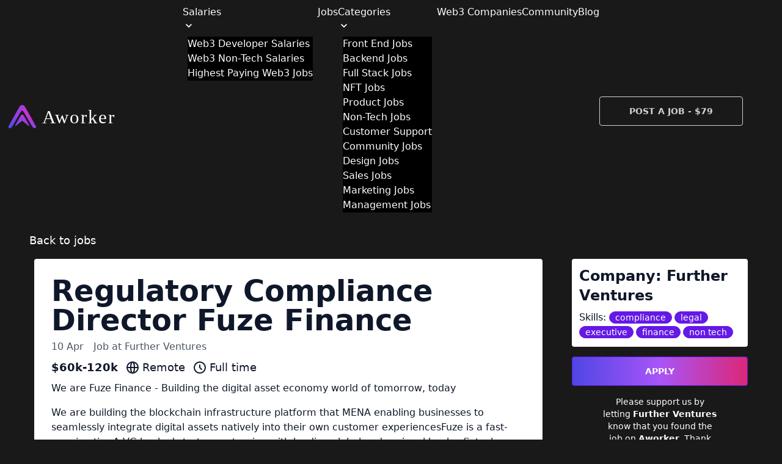

--- FILE ---
content_type: text/html; charset=utf-8
request_url: https://aworker.io/legal/-regulatory-compliance-director-fuze-finance-
body_size: 23963
content:
<!DOCTYPE html><html lang="en"><head><meta charSet="utf-8"/><meta name="viewport" content="width=device-width"/><title> Regulatory Compliance Director Fuze Finance  web3 job</title><meta name="description" content=" Regulatory Compliance Director Fuze Finance  job at  Further Ventures . Full time web3 job. Location: Remote job. Find more remote jobs to work from home on Aworker: remote jobs part time, remote jobs entry level, remote web3 jobs, jobs working from home, web3 jobs, and more."/><meta name="og:type" content="website"/><meta name="og:title" content=" Regulatory Compliance Director Fuze Finance  web3 job"/><meta name="og:description" content=" Regulatory Compliance Director Fuze Finance  job at  Further Ventures . Full time web3 job. Location: Remote job. Find more remote jobs to work from home on Aworker: remote jobs part time, remote jobs entry level, remote web3 jobs, jobs working from home, web3 jobs, and more."/><meta name="og:url" content="https://aworker.io/legal/-regulatory-compliance-director-fuze-finance-"/><meta name="og:image" content="https://aworker.io/api/og-image?title=%20Regulatory%20Compliance%20Director%20Fuze%20Finance%20&amp;location=Remote&amp;salary=%2460k%20-%20%24120k"/><meta name="og:image:secure_url" content="https://aworker.io/api/og-image?title=%20Regulatory%20Compliance%20Director%20Fuze%20Finance%20&amp;location=Remote&amp;salary=%2460k%20-%20%24120k"/><meta name="og:image:type" content="image/png"/><meta name="og:site_name" content="Aworker"/><meta name="twitter:card" content="summary_large_image"/><meta name="twitter:title" content=" Regulatory Compliance Director Fuze Finance  web3 job"/><meta name="twitter:description" content=" Regulatory Compliance Director Fuze Finance  job at  Further Ventures . Full time web3 job. Location: Remote job. Find more remote jobs to work from home on Aworker: remote jobs part time, remote jobs entry level, remote web3 jobs, jobs working from home, web3 jobs, and more."/><meta name="twitter:site" content="@aworkerio"/><meta name="twitter:image" content="https://aworker.io/api/og-image?title=%20Regulatory%20Compliance%20Director%20Fuze%20Finance%20&amp;location=Remote&amp;salary=%2460k%20-%20%24120k"/><meta name="twitter:creator" content="@aworkerio"/><link rel="canonical" href="https://aworker.io/legal/-regulatory-compliance-director-fuze-finance-"/><meta name="next-head-count" content="19"/><link rel="preload" href="/_next/static/css/526d2f589bb1d212.css" as="style"/><link rel="stylesheet" href="/_next/static/css/526d2f589bb1d212.css" data-n-g=""/><noscript data-n-css=""></noscript><script defer="" nomodule="" src="/_next/static/chunks/polyfills-c67a75d1b6f99dc8.js"></script><script src="/_next/static/chunks/webpack-ca4548d1d409291c.js" defer=""></script><script src="/_next/static/chunks/framework-47eb1420121fdf53.js" defer=""></script><script src="/_next/static/chunks/main-218b7650c4e6e2a4.js" defer=""></script><script src="/_next/static/chunks/pages/_app-3ed3d2360e8050e5.js" defer=""></script><script src="/_next/static/chunks/75fc9c18-eaeda413f5cb7e27.js" defer=""></script><script src="/_next/static/chunks/61-72d27bbd282a997a.js" defer=""></script><script src="/_next/static/chunks/763-5adb5397ea93496a.js" defer=""></script><script src="/_next/static/chunks/803-49117479fbe2b566.js" defer=""></script><script src="/_next/static/chunks/617-ed44e713d2e731b5.js" defer=""></script><script src="/_next/static/chunks/495-578681c6301d017c.js" defer=""></script><script src="/_next/static/chunks/104-606f7eedef01fcb7.js" defer=""></script><script src="/_next/static/chunks/pages/%5Bcategory%5D/%5Bid%5D-e26dc9749adcd723.js" defer=""></script><script src="/_next/static/OmvKnMoU6kBeBxwx9-Tvh/_buildManifest.js" defer=""></script><script src="/_next/static/OmvKnMoU6kBeBxwx9-Tvh/_ssgManifest.js" defer=""></script></head><body><div id="__next"><style>
      #nprogress {
        pointer-events: none;
      }
      #nprogress .bar {
        background: #29D;
        position: fixed;
        z-index: 9999;
        top: 0;
        left: 0;
        width: 100%;
        height: 3px;
      }
      #nprogress .peg {
        display: block;
        position: absolute;
        right: 0px;
        width: 100px;
        height: 100%;
        box-shadow: 0 0 10px #29D, 0 0 5px #29D;
        opacity: 1;
        -webkit-transform: rotate(3deg) translate(0px, -4px);
        -ms-transform: rotate(3deg) translate(0px, -4px);
        transform: rotate(3deg) translate(0px, -4px);
      }
      #nprogress .spinner {
        display: block;
        position: fixed;
        z-index: 1031;
        top: 15px;
        right: 15px;
      }
      #nprogress .spinner-icon {
        width: 18px;
        height: 18px;
        box-sizing: border-box;
        border: solid 2px transparent;
        border-top-color: #29D;
        border-left-color: #29D;
        border-radius: 50%;
        -webkit-animation: nprogresss-spinner 400ms linear infinite;
        animation: nprogress-spinner 400ms linear infinite;
      }
      .nprogress-custom-parent {
        overflow: hidden;
        position: relative;
      }
      .nprogress-custom-parent #nprogress .spinner,
      .nprogress-custom-parent #nprogress .bar {
        position: absolute;
      }
      @-webkit-keyframes nprogress-spinner {
        0% {
          -webkit-transform: rotate(0deg);
        }
        100% {
          -webkit-transform: rotate(360deg);
        }
      }
      @keyframes nprogress-spinner {
        0% {
          transform: rotate(0deg);
        }
        100% {
          transform: rotate(360deg);
        }
      }
    </style><script async="" id="gtm-script" src="https://www.googletagmanager.com/gtag/js?id=UA-106126491-1"></script><div class=""><div class="flex flex-col w-full"><div class="navbar bg-base-100 z-50"><div class="navbar-start"><div class="dropdown"><label tabindex="0" class="btn btn-ghost mr-4 lg:hidden"><svg xmlns="http://www.w3.org/2000/svg" class="h-5 w-5" fill="none" viewBox="0 0 24 24" stroke="currentColor"><path stroke-linecap="round" stroke-linejoin="round" stroke-width="2" d="M4 6h16M4 12h8m-8 6h16"></path></svg></label><ul tabindex="0" class="menu menu-compact dropdown-content mt-3 p-2 shadow bg-base-100 rounded-box w-52"><li tabindex="0"><a class="justify-between text-white">Salaries<svg class="fill-current" xmlns="http://www.w3.org/2000/svg" width="24" height="24" viewBox="0 0 24 24"><path d="M8.59,16.58L13.17,12L8.59,7.41L10,6L16,12L10,18L8.59,16.58Z"></path></svg></a><ul class="p-2"><li class="bg-black text-white"><a class="" href="https://aworker.io/web3-salaries">Web3 Developer Salaries</a></li><li class="bg-black text-white"><a class="" href="https://aworker.io/web3-non-tech-salaries">Web3 Non-Tech Salaries</a></li><li class="bg-black text-white"><a class="" href="https://aworker.io/highest-paying-web3-jobs">Highest Paying Web3 Jobs</a></li></ul></li><li><a class="text-white" href="/">Jobs</a></li><li tabindex="0"><a class="justify-between text-white">Categories<svg class="fill-current" xmlns="http://www.w3.org/2000/svg" width="24" height="24" viewBox="0 0 24 24"><path d="M8.59,16.58L13.17,12L8.59,7.41L10,6L16,12L10,18L8.59,16.58Z"></path></svg></a><ul class="p-2"><li class="bg-black"><a class="" href="https://aworker.io/front-end-jobs">Front End Jobs</a></li><li class="bg-black"><a class="" href="https://aworker.io/backend-jobs">Backend Jobs</a></li><li class="bg-black"><a class="" href="https://aworker.io/full-stack-jobs">Full Stack Jobs</a></li><li class="bg-black"><a class="" href="https://aworker.io/nft-jobs">NFT Jobs</a></li><li class="bg-black"><a class="" href="https://aworker.io/product-manager-jobs">Product Jobs</a></li><li class="bg-black"><a class="" href="https://aworker.io/non-tech-jobs">Non-Tech Jobs</a></li><li class="bg-black"><a class="" href="https://aworker.io/customer-support-jobs">Customer Support</a></li><li class="bg-black"><a class="" href="https://aworker.io/community-manager-jobs">Community Jobs</a></li><li class="bg-black"><a class="" href="https://aworker.io/design-jobs">Design Jobs</a></li><li class="bg-black"><a class="" href="https://aworker.io/sales-jobs">Sales Jobs</a></li><li class="bg-black"><a class="" href="https://aworker.io/marketing-jobs">Marketing Jobs</a></li><li class="bg-black"><a class="" href="https://aworker.io/management-jobs">Management Jobs</a></li><li class="bg-black"><a class="" href="https://aworker.io/finance-jobs"></a></li></ul></li><li><a class="text-white" href="/web3-companies">Web3 Companies</a></li><li><a class="text-white" href="/community">Community</a></li><li><a class="text-white" href="/blog">Blog</a></li></ul></div><div class="flex"><a href="/"><span style="box-sizing:border-box;display:inline-block;overflow:hidden;width:initial;height:initial;background:none;opacity:1;border:0;margin:0;padding:0;position:relative;max-width:100%"><span style="box-sizing:border-box;display:block;width:initial;height:initial;background:none;opacity:1;border:0;margin:0;padding:0;max-width:100%"><img style="display:block;max-width:100%;width:initial;height:initial;background:none;opacity:1;border:0;margin:0;padding:0" alt="" aria-hidden="true" src="data:image/svg+xml,%3csvg%20xmlns=%27http://www.w3.org/2000/svg%27%20version=%271.1%27%20width=%27204%27%20height=%2758%27/%3e"/></span><img alt="Logo" src="[data-uri]" decoding="async" data-nimg="intrinsic" class="logo_img cursor" style="position:absolute;top:0;left:0;bottom:0;right:0;box-sizing:border-box;padding:0;border:none;margin:auto;display:block;width:0;height:0;min-width:100%;max-width:100%;min-height:100%;max-height:100%"/><noscript><img alt="Logo" srcSet="/img/logo/logo5b2.svg 1x, /img/logo/logo5b2.svg 2x" src="/img/logo/logo5b2.svg" decoding="async" data-nimg="intrinsic" style="position:absolute;top:0;left:0;bottom:0;right:0;box-sizing:border-box;padding:0;border:none;margin:auto;display:block;width:0;height:0;min-width:100%;max-width:100%;min-height:100%;max-height:100%" class="logo_img cursor" loading="lazy"/></noscript></span></a></div></div><div class="navbar-center hidden lg:flex"><ul class="menu menu-horizontal p-0 z-50"><li tabindex="0"><a class="text-white">Salaries<svg class="fill-current" xmlns="http://www.w3.org/2000/svg" width="20" height="20" viewBox="0 0 24 24"><path d="M7.41,8.58L12,13.17L16.59,8.58L18,10L12,16L6,10L7.41,8.58Z"></path></svg></a><ul class="p-2"><li class="bg-black text-white"><a class="" href="https://aworker.io/web3-salaries">Web3 Developer Salaries</a></li><li class="bg-black text-white"><a class="" href="https://aworker.io/web3-non-tech-salaries">Web3 Non-Tech Salaries</a></li><li class="bg-black text-white"><a class="" href="https://aworker.io/highest-paying-web3-jobs">Highest Paying Web3 Jobs</a></li></ul></li><li><a class="text-white" href="/">Jobs</a></li><li tabindex="0"><a class="text-white">Categories<svg class="fill-current" xmlns="http://www.w3.org/2000/svg" width="20" height="20" viewBox="0 0 24 24"><path d="M7.41,8.58L12,13.17L16.59,8.58L18,10L12,16L6,10L7.41,8.58Z"></path></svg></a><ul class="p-2"><li class="bg-black text-white"><a class="" href="https://aworker.io/front-end-jobs">Front End Jobs</a></li><li class="bg-black text-white"><a class="" href="https://aworker.io/backend-jobs">Backend Jobs</a></li><li class="bg-black text-white"><a class="" href="https://aworker.io/full-stack-jobs">Full Stack Jobs</a></li><li class="bg-black text-white"><a class="" href="https://aworker.io/nft-jobs">NFT Jobs</a></li><li class="bg-black text-white"><a class="" href="https://aworker.io/product-manager-jobs">Product Jobs</a></li><li class="bg-black text-white"><a class="" href="https://aworker.io/non-tech-jobs">Non-Tech Jobs</a></li><li class="bg-black text-white"><a class="" href="https://aworker.io/customer-support-jobs">Customer Support</a></li><li class="bg-black text-white"><a class="" href="https://aworker.io/community-manager-jobs">Community Jobs</a></li><li class="bg-black text-white"><a class="" href="https://aworker.io/design-jobs">Design Jobs</a></li><li class="bg-black text-white"><a class="" href="https://aworker.io/sales-jobs">Sales Jobs</a></li><li class="bg-black text-white"><a class="" href="https://aworker.io/marketing-jobs">Marketing Jobs</a></li><li class="bg-black text-white"><a class="" href="https://aworker.io/management-jobs">Management Jobs</a></li><li class="bg-black text-white"><a class="" href="https://aworker.io/finance-jobs"></a></li></ul></li><li><a class="text-white" href="/web3-companies">Web3 Companies</a></li><li><a class="text-white" href="/community">Community</a></li><li><a class="text-white" href="/blog">Blog</a></li></ul></div><div class="navbar-end"><a class="btn rounded px-4 md:px-12 btn-outline" href="/post-web3-job">Post a Job - $79</a></div></div><div class="flex flex-col w-full text-center mt-4 sm:mt-18 h-full"><div class="max-w-screen-2xl px-4 mx-auto"><div class="w-full"><div class="text-left mb-4 ml-8 mt-4 md:mt-0"><a class="text-white text-lg text-left" href="/">Back to jobs</a></div><div class="flex flex-col sm:flex-row items-start justify-center"><div class="position w-full sm:w-9/12 md:w-8/12 p-7 bg-white rounded text-left"><h1 class="text-slate-900 text-5xl font-black"> Regulatory Compliance Director Fuze Finance </h1><div class="flex items-center my-2"><p class="text-gray-600 text-base"><time dateTime="1681139220640">10 Apr</time></p><h3 class="text-gray-600 text-base ml-4">Job at <!-- --> Further Ventures </h3></div><div class="flex items-center mb-2"><p class="text-slate-900 text-lg mr-2 font-bold">$60k-120k</p><p class="flex items-center text-slate-900 text-lg mr-2"><svg xmlns="http://www.w3.org/2000/svg" class="h-6 w-6 mx-1 " fill="none" viewBox="0 0 24 24" stroke="currentColor" stroke-width="2"><path stroke-linecap="round" stroke-linejoin="round" d="M21 12a9 9 0 01-9 9m9-9a9 9 0 00-9-9m9 9H3m9 9a9 9 0 01-9-9m9 9c1.657 0 3-4.03 3-9s-1.343-9-3-9m0 18c-1.657 0-3-4.03-3-9s1.343-9 3-9m-9 9a9 9 0 019-9"></path></svg> <!-- -->Remote</p><p class="flex items-center text-slate-900 text-lg"><svg xmlns="http://www.w3.org/2000/svg" class="h-6 w-6 mx-1 " fill="none" viewBox="0 0 24 24" stroke="currentColor" stroke-width="2"><path stroke-linecap="round" stroke-linejoin="round" d="M12 8v4l3 3m6-3a9 9 0 11-18 0 9 9 0 0118 0z"></path></svg> <!-- -->Full time</p></div><div class="text-slate-900 description__block"><p class="pb-4">We&nbsp;are Fuze Finance - Building the digital asset economy world of tomorrow, today</p><p class="pb-4">We are building the blockchain infrastructure platform that MENA enabling businesses to seamlessly integrate digital assets natively into their own customer experiencesFuze is a fast-growing tier A VC-backed startup partnering with leading global and regional banks, fintech, financial institutions, and super apps, to offer innovative crypto and digital asset products through its API infrastructure in a regulatory and compliant way.</p><h4 class="pb-2 ce-header">Become a Fuzenaut</h4><p class="pb-4">We are a bunch of driven and passionate builders, many of the founding team members have been founders or have aspirations to eventually start their own venture. As we are getting started we look for smart, passionate people to collaborate, innovate and do their best work — faster.</p><h4 class="pb-2 ce-header">Responsibilities</h4><ul class="cdx-block__list pl-4 pb-4"><li class="cdx-block__list__item ">Responsible for acquiring licenses for crypto business across the region. Lead, plan, and manage high-quality deliverables in license applications, such as end-to-end preparation, review, and submission for all target markets.</li><li class="cdx-block__list__item ">Work effectively to strategically support the company’s business objectives with a particular focus on global financial services regulatory, compliance, and policy matters</li><li class="cdx-block__list__item ">Monitors, reviews, and communicates to all relevant stakeholders any significant regulatory developments within the environment of the business and actively develops technical knowledge in relation to the regulatory framework governing the company and its activities.</li><li class="cdx-block__list__item ">Supports the regulatory license applications and acts as our regulatory liaison in the UAE and as appropriate.</li><li class="cdx-block__list__item ">Confident in leading the team to ascertain reasonable license solutions and establish a practical roadmap.</li><li class="cdx-block__list__item ">Strong execution and exercise independence to leverage all internal and external resources to promote licensing opportunities effectively.</li><li class="cdx-block__list__item ">Develop and maintain strong relationships with external stakeholders and regulators.</li><li class="cdx-block__list__item ">Keep well informed of the global regulatory environment and provide the team with timely guidance.</li><li class="cdx-block__list__item ">Familiar with crypto and blockchain issuers and their ecosystem players, understand the standards on different capabilities and domains, including capital, liquidity, treasury, compliance, finance, and deposit insurance. Knowing how to demonstrate sound governance, legal certainty, and operational resilience in an abundantly transparent manner.</li><li class="cdx-block__list__item ">Develop and deliver an agreed global regulatory policy plan in collaboration with regions that aligns to broader Fuze objectives.</li></ul><p class="pb-4">Requirements and qualifications</p><ul class="cdx-block__list pl-4 pb-4"><li class="cdx-block__list__item ">8-10 years of recognized leadership experience with a background in managing regulatory, and compliance for a crypto/digital assets firm, supporting new license acquisitions.</li><li class="cdx-block__list__item ">Financial services policy-making experience, preferably from a leading financial services regulator (ideally one responsible for regulating financial securities / payments), or similar regional or global financial services organizations.</li><li class="cdx-block__list__item ">Excellent knowledge of regulatory and industry standards and regulations across the MENA regions</li><li class="cdx-block__list__item ">Experience of crypto, DLT, and innovation, preferably through policymaking.</li><li class="cdx-block__list__item ">Deep understanding of the current state of regulatory affairs. Familiar with the region’s banking licenses, digital currency licenses, trust licenses, bit licenses, money transmitter licenses, payment licenses, etc.</li><li class="cdx-block__list__item ">Strong leadership qualities, including strategic thinking, innovation, mentoring, scaling, collaboration, etc.</li><li class="cdx-block__list__item ">Policy making and drafting experience on technology policy issues within government, regulators, think tanks or relevant industry associations.</li></ul></div></div><div class="company relative w-full sm:w-52 md:w-72 sm:ml-12 my-4 sm:my-0" style="height:1200px"><div class="sticky right-0 top-0"><div class=" bg-white rounded text-left p-3"><h2 class="text-slate-900 text-2xl font-bold mb-1">Company: <!-- --> Further Ventures </h2><p class="text-slate-900 text-base mb-2"></p><p class="text-slate-900 text-base"></p><p class="text-slate-900 text-base">Skills: <span class="badge badge-primary mr-1 text-center text-white">  compliance  </span><span class="badge badge-primary mr-1 text-center text-white">  legal  </span><span class="badge badge-primary mr-1 text-center text-white">  executive  </span><span class="badge badge-primary mr-1 text-center text-white">  finance  </span><span class="badge badge-primary mr-1 text-center text-white">  non tech  </span></p></div><div class="button mt-4"><a href="https://boards.greenhouse.io/further/jobs/4228514005?utm_source=aworker.io&amp;utm_medium=aworker.io&amp;utm_campaign=aworker.io&amp;ref=aworker.io" rel="noopener noreferrer" target="_blank" class="w-full text-white btn btn-primary rounded px-4 sm:px-12 bg-gradient-to-r from-indigo-600 via-purple-500 to-pink-600 hover:from-indigo-700 hover:to-pink-700">Apply</a></div><div class="mt-4"><p class="xl:w-8/12 text-white text-sm mx-auto">Please support us by letting <span class="font-bold"> Further Ventures </span> know that you found the job on <span class="font-bold">Aworker</span>. Thank you🙏</p></div></div></div></div></div></div><div class="mt-6"><div class="w-full xl:w-10/12 mt-4 mx-auto"><p class="text-white text-lg font-semibold pb-2 px-2 md:px-4 text-left">Similar Web3 jobs</p></div><div class="mt-1 w-full md:px-4 xl:w-10/12 mx-auto hover:bg-slate-800"><div class="group flex items-center"><div class="w-full text-left"><a target="_blank" rel="noopener noreferrer" href="/legal/-%F0%9F%94%8Ehead-of-compliance--bsa-officer-us-"><div class="flex items-center"><div class="flex items-center "></div><div class="flex-col ml-16 w-8/12 md:w-1/2 lg:w-7/12"><p class="text-white text-sm"><span></span></p><p class="text-white font-bold text-base md:text-lg font-sans pb-2 md:pb-0"><span><span class=""> 🔎Head of Compliance / BSA Officer (US) </span></span></p><div class="flex flex-col-reverse md:flex-row"><div class="flex items-center mr-2 md:mr-4 mt-2 md:mt-0"><p class="text-grey-400 text-xs">$<!-- -->129k</p><p class="text-grey-400 text-xs mx-1">-</p><p class="text-grey-400 text-xs">$<!-- -->156k</p></div><div class="flex items-center"><p class="text-grey-400 text-xs flex items-center mr-2 md:mr-4"><span class="text-xs flex items-center"><svg xmlns="http://www.w3.org/2000/svg" class="h-6 w-6 mx-1 !w-4 !h-4 !mr-1 !ml-0" fill="none" viewBox="0 0 24 24" stroke="currentColor" stroke-width="2"><path stroke-linecap="round" stroke-linejoin="round" d="M21 12a9 9 0 01-9 9m9-9a9 9 0 00-9-9m9 9H3m9 9a9 9 0 01-9-9m9 9c1.657 0 3-4.03 3-9s-1.343-9-3-9m0 18c-1.657 0-3-4.03-3-9s1.343-9 3-9m-9 9a9 9 0 019-9"></path></svg></span> <!-- -->Remote</p><p class="text-grey-400 text-xs flex align-center"><span class="text-xs"><svg xmlns="http://www.w3.org/2000/svg" class="h-6 w-6 mx-1 !w-4 !h-4 !mr-1 !ml-0" fill="none" viewBox="0 0 24 24" stroke="currentColor" stroke-width="2"><path stroke-linecap="round" stroke-linejoin="round" d="M12 8v4l3 3m6-3a9 9 0 11-18 0 9 9 0 0118 0z"></path></svg></span> <!-- -->Full time</p></div></div></div><p class="text-grey text-sm md:hidden">8d</p></div></a></div><div class="hidden sm:flex w-3/12 md:w-56 ml-auto items-center flex-col md:flex-row"><p class="text-grey-400 text-xs mr-0 ml-0 md:mr-4 md:ml-auto text-right">8 days ago</p><a target="_blank" rel="noopener noreferrer" class="hidden group-hover:flex cursor-pointer btn btn-outline mr-0 md:mr-2 my-2 md:my-0" href="/legal/-%F0%9F%94%8Ehead-of-compliance--bsa-officer-us-">More</a></div></div><div class="line" style="height:1px;background:#757575;margin:15px 0"></div></div><div class="mt-1 w-full md:px-4 xl:w-10/12 mx-auto hover:bg-slate-800"><div class="group flex items-center"><div class="w-full text-left"><a target="_blank" rel="noopener noreferrer" href="/legal/-deputy-compliance-officer-1-of-relevant-experience-el-salvador-"><div class="flex items-center"><div class="flex items-center "></div><div class="flex-col ml-16 w-8/12 md:w-1/2 lg:w-7/12"><p class="text-white text-sm"><span><span class=""> Bitfinex </span></span></p><p class="text-white font-bold text-base md:text-lg font-sans pb-2 md:pb-0"><span><span class=""> Deputy Compliance Officer 1+ of relevant experience El Salvador </span></span></p><div class="flex flex-col-reverse md:flex-row"><div class="flex items-center mr-2 md:mr-4 mt-2 md:mt-0"><p class="text-grey-400 text-xs">$<!-- -->87k</p><p class="text-grey-400 text-xs mx-1">-</p><p class="text-grey-400 text-xs">$<!-- -->112k</p></div><div class="flex items-center"><p class="text-grey-400 text-xs flex items-center mr-2 md:mr-4"><span class="text-xs flex items-center"><svg xmlns="http://www.w3.org/2000/svg" class="h-6 w-6 mx-1 !w-4 !h-4 !mr-1 !ml-0" fill="none" viewBox="0 0 24 24" stroke="currentColor" stroke-width="2"><path stroke-linecap="round" stroke-linejoin="round" d="M21 12a9 9 0 01-9 9m9-9a9 9 0 00-9-9m9 9H3m9 9a9 9 0 01-9-9m9 9c1.657 0 3-4.03 3-9s-1.343-9-3-9m0 18c-1.657 0-3-4.03-3-9s1.343-9 3-9m-9 9a9 9 0 019-9"></path></svg></span> <!-- -->Remote</p><p class="text-grey-400 text-xs flex align-center"><span class="text-xs"><svg xmlns="http://www.w3.org/2000/svg" class="h-6 w-6 mx-1 !w-4 !h-4 !mr-1 !ml-0" fill="none" viewBox="0 0 24 24" stroke="currentColor" stroke-width="2"><path stroke-linecap="round" stroke-linejoin="round" d="M12 8v4l3 3m6-3a9 9 0 11-18 0 9 9 0 0118 0z"></path></svg></span> <!-- -->Full time</p></div></div></div><p class="text-grey text-sm md:hidden">15d</p></div></a></div><div class="hidden sm:flex w-3/12 md:w-56 ml-auto items-center flex-col md:flex-row"><p class="text-grey-400 text-xs mr-0 ml-0 md:mr-4 md:ml-auto text-right">15 days ago</p><a target="_blank" rel="noopener noreferrer" class="hidden group-hover:flex cursor-pointer btn btn-outline mr-0 md:mr-2 my-2 md:my-0" href="/legal/-deputy-compliance-officer-1-of-relevant-experience-el-salvador-">More</a></div></div><div class="line" style="height:1px;background:#757575;margin:15px 0"></div></div><div class="mt-1 w-full md:px-4 xl:w-10/12 mx-auto hover:bg-slate-800"><div class="group flex items-center"><div class="w-full text-left"><a target="_blank" rel="noopener noreferrer" href="/legal/-crypto-asset-licensing-operations-manager-"><div class="flex items-center"><div class="flex items-center "></div><div class="flex-col ml-16 w-8/12 md:w-1/2 lg:w-7/12"><p class="text-white text-sm"><span></span></p><p class="text-white font-bold text-base md:text-lg font-sans pb-2 md:pb-0"><span><span class=""> Crypto Asset Licensing Operations Manager </span></span></p><div class="flex flex-col-reverse md:flex-row"><div class="flex items-center mr-2 md:mr-4 mt-2 md:mt-0"><p class="text-grey-400 text-xs">$<!-- -->85k</p><p class="text-grey-400 text-xs mx-1">-</p><p class="text-grey-400 text-xs">$<!-- -->100k</p></div><div class="flex items-center"><p class="text-grey-400 text-xs flex items-center mr-2 md:mr-4"><span class="text-xs flex items-center"><svg xmlns="http://www.w3.org/2000/svg" class="h-6 w-6 mx-1 !w-4 !h-4 !mr-1 !ml-0" fill="none" viewBox="0 0 24 24" stroke="currentColor" stroke-width="2"><path stroke-linecap="round" stroke-linejoin="round" d="M21 12a9 9 0 01-9 9m9-9a9 9 0 00-9-9m9 9H3m9 9a9 9 0 01-9-9m9 9c1.657 0 3-4.03 3-9s-1.343-9-3-9m0 18c-1.657 0-3-4.03-3-9s1.343-9 3-9m-9 9a9 9 0 019-9"></path></svg></span> <!-- -->Remote</p><p class="text-grey-400 text-xs flex align-center"><span class="text-xs"><svg xmlns="http://www.w3.org/2000/svg" class="h-6 w-6 mx-1 !w-4 !h-4 !mr-1 !ml-0" fill="none" viewBox="0 0 24 24" stroke="currentColor" stroke-width="2"><path stroke-linecap="round" stroke-linejoin="round" d="M12 8v4l3 3m6-3a9 9 0 11-18 0 9 9 0 0118 0z"></path></svg></span> <!-- -->Full time</p></div></div></div><p class="text-grey text-sm md:hidden">30d</p></div></a></div><div class="hidden sm:flex w-3/12 md:w-56 ml-auto items-center flex-col md:flex-row"><p class="text-grey-400 text-xs mr-0 ml-0 md:mr-4 md:ml-auto text-right">30 days ago</p><a target="_blank" rel="noopener noreferrer" class="hidden group-hover:flex cursor-pointer btn btn-outline mr-0 md:mr-2 my-2 md:my-0" href="/legal/-crypto-asset-licensing-operations-manager-">More</a></div></div><div class="line" style="height:1px;background:#757575;margin:15px 0"></div></div><div class="mt-1 w-full md:px-4 xl:w-10/12 mx-auto hover:bg-slate-800"><div class="group flex items-center"><div class="w-full text-left"><a target="_blank" rel="noopener noreferrer" href="/legal/-corporate-associate-crypto-blockchain-"><div class="flex items-center"><div class="flex items-center "></div><div class="flex-col ml-16 w-8/12 md:w-1/2 lg:w-7/12"><p class="text-white text-sm"><span><span class=""> TPO search </span></span></p><p class="text-white font-bold text-base md:text-lg font-sans pb-2 md:pb-0"><span><span class=""> Corporate Associate – Crypto Blockchain </span></span></p><div class="flex flex-col-reverse md:flex-row"><div class="flex items-center mr-2 md:mr-4 mt-2 md:mt-0"><p class="text-grey-400 text-xs">$<!-- -->260k</p><p class="text-grey-400 text-xs mx-1">-</p><p class="text-grey-400 text-xs">$<!-- -->390k</p></div><div class="flex items-center"><p class="text-grey-400 text-xs flex items-center mr-2 md:mr-4"><span class="text-xs flex items-center"><svg xmlns="http://www.w3.org/2000/svg" class="h-6 w-6 mx-1 !w-4 !h-4 !mr-1 !ml-0" fill="none" viewBox="0 0 24 24" stroke="currentColor" stroke-width="2"><path stroke-linecap="round" stroke-linejoin="round" d="M21 12a9 9 0 01-9 9m9-9a9 9 0 00-9-9m9 9H3m9 9a9 9 0 01-9-9m9 9c1.657 0 3-4.03 3-9s-1.343-9-3-9m0 18c-1.657 0-3-4.03-3-9s1.343-9 3-9m-9 9a9 9 0 019-9"></path></svg></span> <!-- -->Remote</p><p class="text-grey-400 text-xs flex align-center"><span class="text-xs"><svg xmlns="http://www.w3.org/2000/svg" class="h-6 w-6 mx-1 !w-4 !h-4 !mr-1 !ml-0" fill="none" viewBox="0 0 24 24" stroke="currentColor" stroke-width="2"><path stroke-linecap="round" stroke-linejoin="round" d="M12 8v4l3 3m6-3a9 9 0 11-18 0 9 9 0 0118 0z"></path></svg></span> <!-- -->Full time</p></div></div></div><p class="text-grey text-sm md:hidden">37d</p></div></a></div><div class="hidden sm:flex w-3/12 md:w-56 ml-auto items-center flex-col md:flex-row"><p class="text-grey-400 text-xs mr-0 ml-0 md:mr-4 md:ml-auto text-right">37 days ago</p><a target="_blank" rel="noopener noreferrer" class="hidden group-hover:flex cursor-pointer btn btn-outline mr-0 md:mr-2 my-2 md:my-0" href="/legal/-corporate-associate-crypto-blockchain-">More</a></div></div><div class="line" style="height:1px;background:#757575;margin:15px 0"></div></div><div class="mt-1 w-full md:px-4 xl:w-10/12 mx-auto hover:bg-slate-800"><div class="group flex items-center"><div class="w-full text-left"><a target="_blank" rel="noopener noreferrer" href="/legal/-legal-compliance-officer-"><div class="flex items-center"><div class="flex items-center "></div><div class="flex-col ml-16 w-8/12 md:w-1/2 lg:w-7/12"><p class="text-white text-sm"><span></span></p><p class="text-white font-bold text-base md:text-lg font-sans pb-2 md:pb-0"><span><span class=""> Legal &amp; Compliance Officer </span></span></p><div class="flex flex-col-reverse md:flex-row"><div class="flex items-center mr-2 md:mr-4 mt-2 md:mt-0"><p class="text-grey-400 text-xs">$<!-- -->124k</p><p class="text-grey-400 text-xs mx-1">-</p><p class="text-grey-400 text-xs">$<!-- -->159k</p></div><div class="flex items-center"><p class="text-grey-400 text-xs flex items-center mr-2 md:mr-4"><span class="text-xs flex items-center"><svg xmlns="http://www.w3.org/2000/svg" class="h-6 w-6 mx-1 !w-4 !h-4 !mr-1 !ml-0" fill="none" viewBox="0 0 24 24" stroke="currentColor" stroke-width="2"><path stroke-linecap="round" stroke-linejoin="round" d="M21 12a9 9 0 01-9 9m9-9a9 9 0 00-9-9m9 9H3m9 9a9 9 0 01-9-9m9 9c1.657 0 3-4.03 3-9s-1.343-9-3-9m0 18c-1.657 0-3-4.03-3-9s1.343-9 3-9m-9 9a9 9 0 019-9"></path></svg></span> <!-- -->Remote</p><p class="text-grey-400 text-xs flex align-center"><span class="text-xs"><svg xmlns="http://www.w3.org/2000/svg" class="h-6 w-6 mx-1 !w-4 !h-4 !mr-1 !ml-0" fill="none" viewBox="0 0 24 24" stroke="currentColor" stroke-width="2"><path stroke-linecap="round" stroke-linejoin="round" d="M12 8v4l3 3m6-3a9 9 0 11-18 0 9 9 0 0118 0z"></path></svg></span> <!-- -->Full time</p></div></div></div><p class="text-grey text-sm md:hidden">42d</p></div></a></div><div class="hidden sm:flex w-3/12 md:w-56 ml-auto items-center flex-col md:flex-row"><p class="text-grey-400 text-xs mr-0 ml-0 md:mr-4 md:ml-auto text-right">42 days ago</p><a target="_blank" rel="noopener noreferrer" class="hidden group-hover:flex cursor-pointer btn btn-outline mr-0 md:mr-2 my-2 md:my-0" href="/legal/-legal-compliance-officer-">More</a></div></div><div class="line" style="height:1px;background:#757575;margin:15px 0"></div></div></div><div class="my-16"><div class="w-full lg:w-11/12 xl:w-3/4 flex flex-col md:flex-row items-center bg-black rounded-xl mx-auto p-8"><div class="flex flex-col w-full lg:w-3/5 text-left mb-2 lg:mb-0"><div class="flex items-center mb-2 lg:mb-1"><p class="text-white text-xl xl:text-2xl">Receive</p><select class="select select-bordered w-full w-28 mx-4 select-sm " name="interval"><option value="Daily" class="">Daily</option><option value="Weekly" class="text-red-500">Weekly</option></select><p class="text-white text-xl xl:text-2xl">web3 <!-- --> jobs</p></div><p class="text-grey text-sm">Join <!-- -->0<!-- -->+ people getting web3 jobs in their inbox</p></div><div class="flex w-full lg:w-2/5"><div class="form-control w-full items-center "><div class="w-11/12  max-w-2xl lg:ml-auto !w-full lg:w-full text-right"><input type="email" placeholder="Your best email..." class="input input-bordered w-full input input-bordered w-full max-w-sm" name="email" required="" value=""/></div></div><div class="ml-4"><button class=" btn rounded px-4 lg:px-12 btn-outline btn-secondary">Subscribe</button></div></div></div></div><div class="my-4"><p class="text-white pb-2 px-2 md:px-4 xl:w-2/3 mx-auto">Web3 Jobs<!-- --> </p><ul class="h-72 md:h-44 flex flex-col flex-wrap w-full px-2 md:px-4 xl:w-2/3 mx-auto whitespace-nowrap overflow-x-scroll overflow-y-hidden"><li class="mr-4 mb-2 md:mb-0"><a class="text-sm text-slate-300 hover:text-fuchsia-400" href="/backend-jobs">Backend Jobs</a></li><li class="mr-4 mb-2 md:mb-0"><a class="text-sm text-slate-300 hover:text-fuchsia-400" href="/front-end-jobs">Front End Jobs</a></li><li class="mr-4 mb-2 md:mb-0"><a class="text-sm text-slate-300 hover:text-fuchsia-400" href="/full-stack-jobs">Full Stack Jobs</a></li><li class="mr-4 mb-2 md:mb-0"><a class="text-sm text-slate-300 hover:text-fuchsia-400" href="/developer-jobs">Developer Jobs</a></li><li class="mr-4 mb-2 md:mb-0"><a class="text-sm text-slate-300 hover:text-fuchsia-400" href="/solidity-jobs">Solidity Jobs</a></li><li class="mr-4 mb-2 md:mb-0"><a class="text-sm text-slate-300 hover:text-fuchsia-400" href="/smart-contract-jobs">Smart Contract Jobs</a></li><li class="mr-4 mb-2 md:mb-0"><a class="text-sm text-slate-300 hover:text-fuchsia-400" href="/rust-jobs">Rust Jobs</a></li><li class="mr-4 mb-2 md:mb-0"><a class="text-sm text-slate-300 hover:text-fuchsia-400" href="/devops-jobs">DevOps Jobs</a></li><li class="mr-4 mb-2 md:mb-0"><a class="text-sm text-slate-300 hover:text-fuchsia-400" href="/security-jobs">Cyber Security Jobs</a></li><li class="mr-4 mb-2 md:mb-0"><a class="text-sm text-slate-300 hover:text-fuchsia-400" href="/blockchain-jobs">Blockchain Jobs</a></li><li class="mr-4 mb-2 md:mb-0"><a class="text-sm text-slate-300 hover:text-fuchsia-400" href="/ethereum-jobs">Ethereum Jobs</a></li><li class="mr-4 mb-2 md:mb-0"><a class="text-sm text-slate-300 hover:text-fuchsia-400" href="/solana-jobs">Solana Jobs</a></li><li class="mr-4 mb-2 md:mb-0"><a class="text-sm text-slate-300 hover:text-fuchsia-400" href="/crypto-jobs">Crypto Jobs</a></li><li class="mr-4 mb-2 md:mb-0"><a class="text-sm text-slate-300 hover:text-fuchsia-400" href="/nft-jobs">NFT Jobs</a></li><li class="mr-4 mb-2 md:mb-0"><a class="text-sm text-slate-300 hover:text-fuchsia-400" href="/defi-jobs">DeFi Jobs</a></li><li class="mr-4 mb-2 md:mb-0"><a class="text-sm text-slate-300 hover:text-fuchsia-400" href="/product-manager-jobs">Product Jobs</a></li><li class="mr-4 mb-2 md:mb-0"><a class="text-sm text-slate-300 hover:text-fuchsia-400" href="/no-code-jobs">No-Code Jobs</a></li><li class="mr-4 mb-2 md:mb-0"><a class="text-sm text-slate-300 hover:text-fuchsia-400" href="/non-tech-jobs">Non-Tech Jobs</a></li><li class="mr-4 mb-2 md:mb-0"><a class="text-sm text-slate-300 hover:text-fuchsia-400" href="/customer-support-jobs">Customer Support Jobs</a></li><li class="mr-4 mb-2 md:mb-0"><a class="text-sm text-slate-300 hover:text-fuchsia-400" href="/community-manager-jobs">Community Jobs</a></li><li class="mr-4 mb-2 md:mb-0"><a class="text-sm text-slate-300 hover:text-fuchsia-400" href="/design-jobs">Design Jobs</a></li><li class="mr-4 mb-2 md:mb-0"><a class="text-sm text-slate-300 hover:text-fuchsia-400" href="/writer-jobs">Writer Jobs</a></li><li class="mr-4 mb-2 md:mb-0"><a class="text-sm text-slate-300 hover:text-fuchsia-400" href="/sales-jobs">Sales Jobs</a></li><li class="mr-4 mb-2 md:mb-0"><a class="text-sm text-slate-300 hover:text-fuchsia-400" href="/marketing-jobs">Marketing Jobs</a></li><li class="mr-4 mb-2 md:mb-0"><a class="text-sm text-slate-300 hover:text-fuchsia-400" href="/management-jobs">Management Jobs</a></li><li class="mr-4 mb-2 md:mb-0"><a class="text-sm text-slate-300 hover:text-fuchsia-400" href="/finance-jobs"></a></li></ul></div><div class="my-4"><p class="text-white pb-2 px-2 md:px-4 xl:w-2/3 mx-auto">Remote Web3 Jobs<!-- --> </p><ul class="h-40 md:h-28 flex flex-col flex-wrap w-full px-2 md:px-4 xl:w-2/3 mx-auto whitespace-nowrap overflow-x-scroll overflow-y-hidden"><li class="mr-4 mb-2 md:mb-0"><a class="text-sm text-slate-300 hover:text-fuchsia-400" href="/front-end-remote-jobs">Remote Front End Jobs</a></li><li class="mr-4 mb-2 md:mb-0"><a class="text-sm text-slate-300 hover:text-fuchsia-400" href="/backend-remote-jobs">Remote Backend Jobs</a></li><li class="mr-4 mb-2 md:mb-0"><a class="text-sm text-slate-300 hover:text-fuchsia-400" href="/full-stack-remote-jobs">Remote Full Stack Jobs</a></li><li class="mr-4 mb-2 md:mb-0"><a class="text-sm text-slate-300 hover:text-fuchsia-400" href="/developer-remote-jobs">Remote Developer Jobs</a></li><li class="mr-4 mb-2 md:mb-0"><a class="text-sm text-slate-300 hover:text-fuchsia-400" href="/solidity-remote-jobs">Remote Solidity Jobs</a></li><li class="mr-4 mb-2 md:mb-0"><a class="text-sm text-slate-300 hover:text-fuchsia-400" href="/smart-contract-remote-jobs">Remote Smart Contract Jobs</a></li><li class="mr-4 mb-2 md:mb-0"><a class="text-sm text-slate-300 hover:text-fuchsia-400" href="/rust-remote-jobs">Remote Rust Jobs</a></li><li class="mr-4 mb-2 md:mb-0"><a class="text-sm text-slate-300 hover:text-fuchsia-400" href="/devops-remote-jobs">Remote DevOps Jobs</a></li><li class="mr-4 mb-2 md:mb-0"><a class="text-sm text-slate-300 hover:text-fuchsia-400" href="/security-remote-jobs">Remote Cyber Security Jobs</a></li><li class="mr-4 mb-2 md:mb-0"><a class="text-sm text-slate-300 hover:text-fuchsia-400" href="/blockchain-remote-jobs">Remote Blockchain Jobs</a></li><li class="mr-4 mb-2 md:mb-0"><a class="text-sm text-slate-300 hover:text-fuchsia-400" href="/ethereum-remote-jobs">Remote Ethereum Jobs</a></li><li class="mr-4 mb-2 md:mb-0"><a class="text-sm text-slate-300 hover:text-fuchsia-400" href="/solana-remote-jobs">Remote Solana Jobs</a></li><li class="mr-4 mb-2 md:mb-0"><a class="text-sm text-slate-300 hover:text-fuchsia-400" href="/engineer-remote-jobs">Remote Engineer Jobs</a></li><li class="mr-4 mb-2 md:mb-0"><a class="text-sm text-slate-300 hover:text-fuchsia-400" href="/crypto-remote-jobs">Remote Crypto Jobs</a></li><li class="mr-4 mb-2 md:mb-0"><a class="text-sm text-slate-300 hover:text-fuchsia-400" href="/nft-remote-jobs">Remote NFT Jobs</a></li><li class="mr-4 mb-2 md:mb-0"><a class="text-sm text-slate-300 hover:text-fuchsia-400" href="/defi-remote-jobs">Remote DeFi Jobs</a></li></ul></div><div class="my-4"><p class="text-white pb-2 px-2 md:px-4 xl:w-2/3 mx-auto">Remote Non-Tech Web3 Jobs<!-- --> </p><ul class="h-36 md:h-24 flex flex-col flex-wrap w-full px-2 md:px-4 xl:w-2/3 mx-auto whitespace-nowrap overflow-x-scroll overflow-y-hidden"><li class="mr-4 mb-2 md:mb-0"><a class="text-sm text-slate-300 hover:text-fuchsia-400" href="/product-manager-remote-jobs">Remote Product Jobs</a></li><li class="mr-4 mb-2 md:mb-0"><a class="text-sm text-slate-300 hover:text-fuchsia-400" href="/no-code-remote-jobs">Remote No-Code Jobs</a></li><li class="mr-4 mb-2 md:mb-0"><a class="text-sm text-slate-300 hover:text-fuchsia-400" href="/non-tech-remote-jobs">Remote Non-Tech Jobs</a></li><li class="mr-4 mb-2 md:mb-0"><a class="text-sm text-slate-300 hover:text-fuchsia-400" href="/customer-support-remote-jobs">Remote Customer Support Jobs</a></li><li class="mr-4 mb-2 md:mb-0"><a class="text-sm text-slate-300 hover:text-fuchsia-400" href="/community-manager-remote-jobs">Remote Community Jobs</a></li><li class="mr-4 mb-2 md:mb-0"><a class="text-sm text-slate-300 hover:text-fuchsia-400" href="/design-remote-jobs">Remote Design Jobs</a></li><li class="mr-4 mb-2 md:mb-0"><a class="text-sm text-slate-300 hover:text-fuchsia-400" href="/writer-remote-jobs">Remote Writer Jobs</a></li><li class="mr-4 mb-2 md:mb-0"><a class="text-sm text-slate-300 hover:text-fuchsia-400" href="/sales-remote-jobs">Remote Sales Jobs</a></li><li class="mr-4 mb-2 md:mb-0"><a class="text-sm text-slate-300 hover:text-fuchsia-400" href="/marketing-remote-jobs">Remote Marketing Jobs</a></li><li class="mr-4 mb-2 md:mb-0"><a class="text-sm text-slate-300 hover:text-fuchsia-400" href="/management-remote-jobs">Remote Management Jobs</a></li><li class="mr-4 mb-2 md:mb-0"><a class="text-sm text-slate-300 hover:text-fuchsia-400" href="/finance-remote-jobs"></a></li></ul></div><div class="my-4"><p class="text-white pb-2 px-2 md:px-4 xl:w-2/3 mx-auto">Web3 Jobs by Countries<!-- --> </p><ul class="h-80 md:h-54 flex flex-col flex-wrap w-full px-2 md:px-4 xl:w-2/3 mx-auto whitespace-nowrap overflow-x-scroll overflow-y-hidden"><li class="mr-4 mb-2 md:mb-0"><a class="text-sm text-slate-300 hover:text-fuchsia-400" href="/web3-jobs-in-asia">Web3 Jobs in Asia</a></li><li class="mr-4 mb-2 md:mb-0"><a class="text-sm text-slate-300 hover:text-fuchsia-400" href="/web3-jobs-in-africa">Web3 Jobs in Africa</a></li><li class="mr-4 mb-2 md:mb-0"><a class="text-sm text-slate-300 hover:text-fuchsia-400" href="/web3-jobs-in-europe">Web3 Jobs in Europe</a></li><li class="mr-4 mb-2 md:mb-0"><a class="text-sm text-slate-300 hover:text-fuchsia-400" href="/web3-jobs-in-latam">Web3 Jobs in LATAM</a></li><li class="mr-4 mb-2 md:mb-0"><a class="text-sm text-slate-300 hover:text-fuchsia-400" href="/web3-jobs-in-north-america">Web3 Jobs in North America</a></li><li class="mr-4 mb-2 md:mb-0"><a class="text-sm text-slate-300 hover:text-fuchsia-400" href="/web3-jobs-in-australia">Web3 Jobs in Australia</a></li><li class="mr-4 mb-2 md:mb-0"><a class="text-sm text-slate-300 hover:text-fuchsia-400" href="/web3-jobs-in-austria">Web3 Jobs in Austria</a></li><li class="mr-4 mb-2 md:mb-0"><a class="text-sm text-slate-300 hover:text-fuchsia-400" href="/web3-jobs-in-bulgaria">Web3 Jobs in Bulgaria</a></li><li class="mr-4 mb-2 md:mb-0"><a class="text-sm text-slate-300 hover:text-fuchsia-400" href="/web3-jobs-in-canada">Web3 Jobs in Canada</a></li><li class="mr-4 mb-2 md:mb-0"><a class="text-sm text-slate-300 hover:text-fuchsia-400" href="/web3-jobs-in-china">Web3 Jobs in China</a></li><li class="mr-4 mb-2 md:mb-0"><a class="text-sm text-slate-300 hover:text-fuchsia-400" href="/web3-jobs-in-germany">Web3 Jobs in Germany</a></li><li class="mr-4 mb-2 md:mb-0"><a class="text-sm text-slate-300 hover:text-fuchsia-400" href="/web3-jobs-in-denmark">Web3 Jobs in Denmark</a></li><li class="mr-4 mb-2 md:mb-0"><a class="text-sm text-slate-300 hover:text-fuchsia-400" href="/web3-jobs-in-estonia">Web3 Jobs in Estonia</a></li><li class="mr-4 mb-2 md:mb-0"><a class="text-sm text-slate-300 hover:text-fuchsia-400" href="/web3-jobs-in-france">Web3 Jobs in France</a></li><li class="mr-4 mb-2 md:mb-0"><a class="text-sm text-slate-300 hover:text-fuchsia-400" href="/web3-jobs-in-greece">Web3 Jobs in Greece</a></li><li class="mr-4 mb-2 md:mb-0"><a class="text-sm text-slate-300 hover:text-fuchsia-400" href="/web3-jobs-in-indonesia">Web3 Jobs in Indonesia</a></li><li class="mr-4 mb-2 md:mb-0"><a class="text-sm text-slate-300 hover:text-fuchsia-400" href="/web3-jobs-in-ireland">Web3 Jobs in Ireland</a></li><li class="mr-4 mb-2 md:mb-0"><a class="text-sm text-slate-300 hover:text-fuchsia-400" href="/web3-jobs-in-india">Web3 Jobs in India</a></li><li class="mr-4 mb-2 md:mb-0"><a class="text-sm text-slate-300 hover:text-fuchsia-400" href="/web3-jobs-in-italy">Web3 Jobs in Italy</a></li><li class="mr-4 mb-2 md:mb-0"><a class="text-sm text-slate-300 hover:text-fuchsia-400" href="/web3-jobs-in-japan">Web3 Jobs in Japan</a></li><li class="mr-4 mb-2 md:mb-0"><a class="text-sm text-slate-300 hover:text-fuchsia-400" href="/web3-jobs-in-kenya">Web3 Jobs in Kenya</a></li><li class="mr-4 mb-2 md:mb-0"><a class="text-sm text-slate-300 hover:text-fuchsia-400" href="/web3-jobs-in-south-korea">Web3 Jobs in South Korea</a></li><li class="mr-4 mb-2 md:mb-0"><a class="text-sm text-slate-300 hover:text-fuchsia-400" href="/web3-jobs-in-mexico">Web3 Jobs in Mexico</a></li><li class="mr-4 mb-2 md:mb-0"><a class="text-sm text-slate-300 hover:text-fuchsia-400" href="/web3-jobs-in-nigeria">Web3 Jobs in Nigeria</a></li><li class="mr-4 mb-2 md:mb-0"><a class="text-sm text-slate-300 hover:text-fuchsia-400" href="/web3-jobs-in-netherlands">Web3 Jobs in Netherlands</a></li><li class="mr-4 mb-2 md:mb-0"><a class="text-sm text-slate-300 hover:text-fuchsia-400" href="/web3-jobs-in-norway">Web3 Jobs in Norway</a></li><li class="mr-4 mb-2 md:mb-0"><a class="text-sm text-slate-300 hover:text-fuchsia-400" href="/web3-jobs-in-new-zealand">Web3 Jobs in New Zealand</a></li><li class="mr-4 mb-2 md:mb-0"><a class="text-sm text-slate-300 hover:text-fuchsia-400" href="/web3-jobs-in-portugal">Web3 Jobs in Portugal</a></li><li class="mr-4 mb-2 md:mb-0"><a class="text-sm text-slate-300 hover:text-fuchsia-400" href="/web3-jobs-in-spain">Web3 Jobs in Spain</a></li><li class="mr-4 mb-2 md:mb-0"><a class="text-sm text-slate-300 hover:text-fuchsia-400" href="/web3-jobs-in-sweden">Web3 Jobs in Sweden</a></li><li class="mr-4 mb-2 md:mb-0"><a class="text-sm text-slate-300 hover:text-fuchsia-400" href="/web3-jobs-in-thailand">Web3 Jobs in Thailand</a></li><li class="mr-4 mb-2 md:mb-0"><a class="text-sm text-slate-300 hover:text-fuchsia-400" href="/web3-jobs-in-ukraine">Web3 Jobs in Ukraine</a></li><li class="mr-4 mb-2 md:mb-0"><a class="text-sm text-slate-300 hover:text-fuchsia-400" href="/web3-jobs-in-united-kingdom">Web3 Jobs in United Kingdom</a></li><li class="mr-4 mb-2 md:mb-0"><a class="text-sm text-slate-300 hover:text-fuchsia-400" href="/web3-jobs-in-united-states">Web3 Jobs in United States</a></li><li class="mr-4 mb-2 md:mb-0"><a class="text-sm text-slate-300 hover:text-fuchsia-400" href="/web3-jobs-in-vietnam">Web3 Jobs in Vietnam</a></li><li class="mr-4 mb-2 md:mb-0"><a class="text-sm text-slate-300 hover:text-fuchsia-400" href="/web3-jobs-in-south-africa">Web3 Jobs in South Africa</a></li></ul></div><div class="my-4"><p class="text-white pb-2 px-2 md:px-4 xl:w-2/3 mx-auto">Web3 Jobs by Cities<!-- --> </p><ul class="h-72 md:h-44 flex flex-col flex-wrap w-full px-2 md:px-4 xl:w-2/3 mx-auto whitespace-nowrap overflow-x-scroll overflow-y-hidden"><li class="mr-4 mb-2 md:mb-0"><a class="text-sm text-slate-300 hover:text-fuchsia-400" href="/web3-jobs-in-amsterdam">Web3 Jobs in Amsterdam</a></li><li class="mr-4 mb-2 md:mb-0"><a class="text-sm text-slate-300 hover:text-fuchsia-400" href="/web3-jobs-in-atlanta">Web3 Jobs in Atlanta</a></li><li class="mr-4 mb-2 md:mb-0"><a class="text-sm text-slate-300 hover:text-fuchsia-400" href="/web3-jobs-in-arizona">Web3 Jobs in Arizona</a></li><li class="mr-4 mb-2 md:mb-0"><a class="text-sm text-slate-300 hover:text-fuchsia-400" href="/web3-jobs-in-austin">Web3 Jobs in Austin</a></li><li class="mr-4 mb-2 md:mb-0"><a class="text-sm text-slate-300 hover:text-fuchsia-400" href="/web3-jobs-in-bangkok">Web3 Jobs in Bangkok</a></li><li class="mr-4 mb-2 md:mb-0"><a class="text-sm text-slate-300 hover:text-fuchsia-400" href="/web3-jobs-in-barcelona">Web3 Jobs in Barcelona</a></li><li class="mr-4 mb-2 md:mb-0"><a class="text-sm text-slate-300 hover:text-fuchsia-400" href="/web3-jobs-in-berlin">Web3 Jobs in Berlin</a></li><li class="mr-4 mb-2 md:mb-0"><a class="text-sm text-slate-300 hover:text-fuchsia-400" href="/web3-jobs-in-boston">Web3 Jobs in Boston</a></li><li class="mr-4 mb-2 md:mb-0"><a class="text-sm text-slate-300 hover:text-fuchsia-400" href="/web3-jobs-in-chicago">Web3 Jobs in Chicago</a></li><li class="mr-4 mb-2 md:mb-0"><a class="text-sm text-slate-300 hover:text-fuchsia-400" href="/web3-jobs-in-dubai">Web3 Jobs in Dubai</a></li><li class="mr-4 mb-2 md:mb-0"><a class="text-sm text-slate-300 hover:text-fuchsia-400" href="/web3-jobs-in-dublin">Web3 Jobs in Dublin</a></li><li class="mr-4 mb-2 md:mb-0"><a class="text-sm text-slate-300 hover:text-fuchsia-400" href="/web3-jobs-in-hong-kong">Web3 Jobs in Hong Kong</a></li><li class="mr-4 mb-2 md:mb-0"><a class="text-sm text-slate-300 hover:text-fuchsia-400" href="/web3-jobs-in-lisbon">Web3 Jobs in Lisbon</a></li><li class="mr-4 mb-2 md:mb-0"><a class="text-sm text-slate-300 hover:text-fuchsia-400" href="/web3-jobs-in-london">Web3 Jobs in London</a></li><li class="mr-4 mb-2 md:mb-0"><a class="text-sm text-slate-300 hover:text-fuchsia-400" href="/web3-jobs-in-miami">Web3 Jobs in Miami</a></li><li class="mr-4 mb-2 md:mb-0"><a class="text-sm text-slate-300 hover:text-fuchsia-400" href="/web3-jobs-in-new-york">Web3 Jobs in New York</a></li><li class="mr-4 mb-2 md:mb-0"><a class="text-sm text-slate-300 hover:text-fuchsia-400" href="/web3-jobs-in-nevada">Web3 Jobs in Nevada</a></li><li class="mr-4 mb-2 md:mb-0"><a class="text-sm text-slate-300 hover:text-fuchsia-400" href="/web3-jobs-in-north-carolina">Web3 Jobs in North Carolina</a></li><li class="mr-4 mb-2 md:mb-0"><a class="text-sm text-slate-300 hover:text-fuchsia-400" href="/web3-jobs-in-paris">Web3 Jobs in Paris</a></li><li class="mr-4 mb-2 md:mb-0"><a class="text-sm text-slate-300 hover:text-fuchsia-400" href="/web3-jobs-in-san-diego">Web3 Jobs in San Diego</a></li><li class="mr-4 mb-2 md:mb-0"><a class="text-sm text-slate-300 hover:text-fuchsia-400" href="/web3-jobs-in-san-francisco">Web3 Jobs in San Francisco</a></li><li class="mr-4 mb-2 md:mb-0"><a class="text-sm text-slate-300 hover:text-fuchsia-400" href="/web3-jobs-in-seattle">Web3 Jobs in Seattle</a></li><li class="mr-4 mb-2 md:mb-0"><a class="text-sm text-slate-300 hover:text-fuchsia-400" href="/web3-jobs-in-singapore">Web3 Jobs in Singapore</a></li><li class="mr-4 mb-2 md:mb-0"><a class="text-sm text-slate-300 hover:text-fuchsia-400" href="/web3-jobs-in-sydney">Web3 Jobs in Sydney</a></li><li class="mr-4 mb-2 md:mb-0"><a class="text-sm text-slate-300 hover:text-fuchsia-400" href="/web3-jobs-in-tel-aviv">Web3 Jobs in Tel Aviv</a></li><li class="mr-4 mb-2 md:mb-0"><a class="text-sm text-slate-300 hover:text-fuchsia-400" href="/web3-jobs-in-tokyo">Web3 Jobs in Tokyo</a></li><li class="mr-4 mb-2 md:mb-0"><a class="text-sm text-slate-300 hover:text-fuchsia-400" href="/web3-jobs-in-toronto">Web3 Jobs in Toronto</a></li><li class="mr-4 mb-2 md:mb-0"><a class="text-sm text-slate-300 hover:text-fuchsia-400" href="/web3-jobs-in-vancouver">Web3 Jobs in Vancouver</a></li></ul></div><div class="my-4"><p class="text-white pb-2 px-2 md:px-4 xl:w-2/3 mx-auto">Remote Web3 Jobs By Tags</p><ul class="h-80 md:h-64 flex flex-col flex-wrap w-full px-2 md:px-4 xl:w-2/3 mx-auto whitespace-nowrap overflow-x-scroll overflow-y-hidden"><li class="mr-2 md:mr-4 mb-2 md:mb-0"><a class="text-sm text-slate-300 hover:text-fuchsia-400" href="/analyst-jobs?skills=true">analyst</a></li><li class="mr-2 md:mr-4 mb-2 md:mb-0"><a class="text-sm text-slate-300 hover:text-fuchsia-400" href="/android-jobs?skills=true">android</a></li><li class="mr-2 md:mr-4 mb-2 md:mb-0"><a class="text-sm text-slate-300 hover:text-fuchsia-400" href="/angular-jobs?skills=true">angular</a></li><li class="mr-2 md:mr-4 mb-2 md:mb-0"><a class="text-sm text-slate-300 hover:text-fuchsia-400" href="/backend-jobs?skills=true">backend</a></li><li class="mr-2 md:mr-4 mb-2 md:mb-0"><a class="text-sm text-slate-300 hover:text-fuchsia-400" href="/bitcoin-jobs?skills=true">bitcoin</a></li><li class="mr-2 md:mr-4 mb-2 md:mb-0"><a class="text-sm text-slate-300 hover:text-fuchsia-400" href="/blockchain-jobs?skills=true">blockchain</a></li><li class="mr-2 md:mr-4 mb-2 md:mb-0"><a class="text-sm text-slate-300 hover:text-fuchsia-400" href="/c%23-jobs?skills=true">c#</a></li><li class="mr-2 md:mr-4 mb-2 md:mb-0"><a class="text-sm text-slate-300 hover:text-fuchsia-400" href="/c++-jobs?skills=true">c++</a></li><li class="mr-2 md:mr-4 mb-2 md:mb-0"><a class="text-sm text-slate-300 hover:text-fuchsia-400" href="/closure-jobs?skills=true">closure</a></li><li class="mr-2 md:mr-4 mb-2 md:mb-0"><a class="text-sm text-slate-300 hover:text-fuchsia-400" href="/community-manager-jobs?skills=true">community manager</a></li><li class="mr-2 md:mr-4 mb-2 md:mb-0"><a class="text-sm text-slate-300 hover:text-fuchsia-400" href="/content-manager-jobs?skills=true">content manager</a></li><li class="mr-2 md:mr-4 mb-2 md:mb-0"><a class="text-sm text-slate-300 hover:text-fuchsia-400" href="/copywriting-jobs?skills=true">copywriting</a></li><li class="mr-2 md:mr-4 mb-2 md:mb-0"><a class="text-sm text-slate-300 hover:text-fuchsia-400" href="/crypto-jobs?skills=true">crypto</a></li><li class="mr-2 md:mr-4 mb-2 md:mb-0"><a class="text-sm text-slate-300 hover:text-fuchsia-400" href="/cto-jobs?skills=true">cto</a></li><li class="mr-2 md:mr-4 mb-2 md:mb-0"><a class="text-sm text-slate-300 hover:text-fuchsia-400" href="/customer-support-jobs?skills=true">customer support</a></li><li class="mr-2 md:mr-4 mb-2 md:mb-0"><a class="text-sm text-slate-300 hover:text-fuchsia-400" href="/dao-jobs?skills=true">dao</a></li><li class="mr-2 md:mr-4 mb-2 md:mb-0"><a class="text-sm text-slate-300 hover:text-fuchsia-400" href="/dapp-jobs?skills=true">dapp</a></li><li class="mr-2 md:mr-4 mb-2 md:mb-0"><a class="text-sm text-slate-300 hover:text-fuchsia-400" href="/data-science-jobs?skills=true">data science</a></li><li class="mr-2 md:mr-4 mb-2 md:mb-0"><a class="text-sm text-slate-300 hover:text-fuchsia-400" href="/defi-jobs?skills=true">defi</a></li><li class="mr-2 md:mr-4 mb-2 md:mb-0"><a class="text-sm text-slate-300 hover:text-fuchsia-400" href="/design-jobs?skills=true">design</a></li><li class="mr-2 md:mr-4 mb-2 md:mb-0"><a class="text-sm text-slate-300 hover:text-fuchsia-400" href="/designer-jobs?skills=true">designer</a></li><li class="mr-2 md:mr-4 mb-2 md:mb-0"><a class="text-sm text-slate-300 hover:text-fuchsia-400" href="/developer-jobs?skills=true">dev</a></li><li class="mr-2 md:mr-4 mb-2 md:mb-0"><a class="text-sm text-slate-300 hover:text-fuchsia-400" href="/devops-jobs?skills=true">devops</a></li><li class="mr-2 md:mr-4 mb-2 md:mb-0"><a class="text-sm text-slate-300 hover:text-fuchsia-400" href="/discord-jobs?skills=true">discord</a></li><li class="mr-2 md:mr-4 mb-2 md:mb-0"><a class="text-sm text-slate-300 hover:text-fuchsia-400" href="/dot-net-jobs?skills=true">.net</a></li><li class="mr-2 md:mr-4 mb-2 md:mb-0"><a class="text-sm text-slate-300 hover:text-fuchsia-400" href="/economy-designer-jobs?skills=true">economy designer</a></li><li class="mr-2 md:mr-4 mb-2 md:mb-0"><a class="text-sm text-slate-300 hover:text-fuchsia-400" href="/entry-level-jobs?skills=true">entry level</a></li><li class="mr-2 md:mr-4 mb-2 md:mb-0"><a class="text-sm text-slate-300 hover:text-fuchsia-400" href="/ethereum-jobs?skills=true">ethereum</a></li><li class="mr-2 md:mr-4 mb-2 md:mb-0"><a class="text-sm text-slate-300 hover:text-fuchsia-400" href="/finance-jobs?skills=true">finance</a></li><li class="mr-2 md:mr-4 mb-2 md:mb-0"><a class="text-sm text-slate-300 hover:text-fuchsia-400" href="/flutter-jobs?skills=true">flutter</a></li><li class="mr-2 md:mr-4 mb-2 md:mb-0"><a class="text-sm text-slate-300 hover:text-fuchsia-400" href="/front-end-jobs?skills=true">front end</a></li><li class="mr-2 md:mr-4 mb-2 md:mb-0"><a class="text-sm text-slate-300 hover:text-fuchsia-400" href="/full-stack-jobs?skills=true">full stack</a></li><li class="mr-2 md:mr-4 mb-2 md:mb-0"><a class="text-sm text-slate-300 hover:text-fuchsia-400" href="/game-dev-jobs?skills=true">game dev</a></li><li class="mr-2 md:mr-4 mb-2 md:mb-0"><a class="text-sm text-slate-300 hover:text-fuchsia-400" href="/golang-jobs?skills=true">golang</a></li><li class="mr-2 md:mr-4 mb-2 md:mb-0"><a class="text-sm text-slate-300 hover:text-fuchsia-400" href="/graphic-design-jobs?skills=true">graphic design</a></li><li class="mr-2 md:mr-4 mb-2 md:mb-0"><a class="text-sm text-slate-300 hover:text-fuchsia-400" href="/graphics-jobs?skills=true">graphics</a></li><li class="mr-2 md:mr-4 mb-2 md:mb-0"><a class="text-sm text-slate-300 hover:text-fuchsia-400" href="/hr-jobs?skills=true">hr</a></li><li class="mr-2 md:mr-4 mb-2 md:mb-0"><a class="text-sm text-slate-300 hover:text-fuchsia-400" href="/intern-jobs?skills=true">intern</a></li><li class="mr-2 md:mr-4 mb-2 md:mb-0"><a class="text-sm text-slate-300 hover:text-fuchsia-400" href="/ios-jobs?skills=true">ios</a></li><li class="mr-2 md:mr-4 mb-2 md:mb-0"><a class="text-sm text-slate-300 hover:text-fuchsia-400" href="/java-jobs?skills=true">java</a></li><li class="mr-2 md:mr-4 mb-2 md:mb-0"><a class="text-sm text-slate-300 hover:text-fuchsia-400" href="/javascript-jobs?skills=true">javascript</a></li><li class="mr-2 md:mr-4 mb-2 md:mb-0"><a class="text-sm text-slate-300 hover:text-fuchsia-400" href="/lead-jobs?skills=true">lead</a></li><li class="mr-2 md:mr-4 mb-2 md:mb-0"><a class="text-sm text-slate-300 hover:text-fuchsia-400" href="/management-jobs?skills=true">management</a></li><li class="mr-2 md:mr-4 mb-2 md:mb-0"><a class="text-sm text-slate-300 hover:text-fuchsia-400" href="/marketing-jobs?skills=true">marketing</a></li><li class="mr-2 md:mr-4 mb-2 md:mb-0"><a class="text-sm text-slate-300 hover:text-fuchsia-400" href="/mobile-jobs?skills=true">mobile</a></li><li class="mr-2 md:mr-4 mb-2 md:mb-0"><a class="text-sm text-slate-300 hover:text-fuchsia-400" href="/moderator-jobs?skills=true">moderator</a></li><li class="mr-2 md:mr-4 mb-2 md:mb-0"><a class="text-sm text-slate-300 hover:text-fuchsia-400" href="/nft-jobs?skills=true">nft</a></li><li class="mr-2 md:mr-4 mb-2 md:mb-0"><a class="text-sm text-slate-300 hover:text-fuchsia-400" href="/no-code-jobs?skills=true">no-code</a></li><li class="mr-2 md:mr-4 mb-2 md:mb-0"><a class="text-sm text-slate-300 hover:text-fuchsia-400" href="/node-jobs?skills=true">node</a></li><li class="mr-2 md:mr-4 mb-2 md:mb-0"><a class="text-sm text-slate-300 hover:text-fuchsia-400" href="/non-tech-jobs?skills=true">non tech</a></li><li class="mr-2 md:mr-4 mb-2 md:mb-0"><a class="text-sm text-slate-300 hover:text-fuchsia-400" href="/operations-jobs?skills=true">operations</a></li><li class="mr-2 md:mr-4 mb-2 md:mb-0"><a class="text-sm text-slate-300 hover:text-fuchsia-400" href="/php-jobs?skills=true">php</a></li><li class="mr-2 md:mr-4 mb-2 md:mb-0"><a class="text-sm text-slate-300 hover:text-fuchsia-400" href="/product-manager-jobs?skills=true">product manager</a></li><li class="mr-2 md:mr-4 mb-2 md:mb-0"><a class="text-sm text-slate-300 hover:text-fuchsia-400" href="/programming-jobs?skills=true">programming</a></li><li class="mr-2 md:mr-4 mb-2 md:mb-0"><a class="text-sm text-slate-300 hover:text-fuchsia-400" href="/project-manager-jobs?skills=true">project manager</a></li><li class="mr-2 md:mr-4 mb-2 md:mb-0"><a class="text-sm text-slate-300 hover:text-fuchsia-400" href="/python-jobs?skills=true">python</a></li><li class="mr-2 md:mr-4 mb-2 md:mb-0"><a class="text-sm text-slate-300 hover:text-fuchsia-400" href="/quality-assurance-jobs?skills=true">quality assurance</a></li><li class="mr-2 md:mr-4 mb-2 md:mb-0"><a class="text-sm text-slate-300 hover:text-fuchsia-400" href="/react-jobs?skills=true">react</a></li><li class="mr-2 md:mr-4 mb-2 md:mb-0"><a class="text-sm text-slate-300 hover:text-fuchsia-400" href="/react-js-jobs?skills=true">reactJs</a></li><li class="mr-2 md:mr-4 mb-2 md:mb-0"><a class="text-sm text-slate-300 hover:text-fuchsia-400" href="/react-native-jobs?skills=true">react native</a></li><li class="mr-2 md:mr-4 mb-2 md:mb-0"><a class="text-sm text-slate-300 hover:text-fuchsia-400" href="/recruiter-jobs?skills=true">recruiter</a></li><li class="mr-2 md:mr-4 mb-2 md:mb-0"><a class="text-sm text-slate-300 hover:text-fuchsia-400" href="/refi-jobs?skills=true">refi</a></li><li class="mr-2 md:mr-4 mb-2 md:mb-0"><a class="text-sm text-slate-300 hover:text-fuchsia-400" href="/remote-jobs?skills=true">remote</a></li><li class="mr-2 md:mr-4 mb-2 md:mb-0"><a class="text-sm text-slate-300 hover:text-fuchsia-400" href="/ruby-jobs?skills=true">ruby</a></li><li class="mr-2 md:mr-4 mb-2 md:mb-0"><a class="text-sm text-slate-300 hover:text-fuchsia-400" href="/rust-jobs?skills=true">rust</a></li><li class="mr-2 md:mr-4 mb-2 md:mb-0"><a class="text-sm text-slate-300 hover:text-fuchsia-400" href="/sales-jobs?skills=true">sales</a></li><li class="mr-2 md:mr-4 mb-2 md:mb-0"><a class="text-sm text-slate-300 hover:text-fuchsia-400" href="/scala-jobs?skills=true">scala</a></li><li class="mr-2 md:mr-4 mb-2 md:mb-0"><a class="text-sm text-slate-300 hover:text-fuchsia-400" href="/security-jobs?skills=true">security</a></li><li class="mr-2 md:mr-4 mb-2 md:mb-0"><a class="text-sm text-slate-300 hover:text-fuchsia-400" href="/senior-jobs?skills=true">senior</a></li><li class="mr-2 md:mr-4 mb-2 md:mb-0"><a class="text-sm text-slate-300 hover:text-fuchsia-400" href="/seo-jobs?skills=true">seo</a></li><li class="mr-2 md:mr-4 mb-2 md:mb-0"><a class="text-sm text-slate-300 hover:text-fuchsia-400" href="/smart-contract-jobs?skills=true">smart contract</a></li><li class="mr-2 md:mr-4 mb-2 md:mb-0"><a class="text-sm text-slate-300 hover:text-fuchsia-400" href="/solana-jobs?skills=true">solana</a></li><li class="mr-2 md:mr-4 mb-2 md:mb-0"><a class="text-sm text-slate-300 hover:text-fuchsia-400" href="/solidity-jobs?skills=true">solidity</a></li><li class="mr-2 md:mr-4 mb-2 md:mb-0"><a class="text-sm text-slate-300 hover:text-fuchsia-400" href="/unity-jobs?skills=true">unity</a></li><li class="mr-2 md:mr-4 mb-2 md:mb-0"><a class="text-sm text-slate-300 hover:text-fuchsia-400" href="/vuejs-jobs?skills=true">vuejs</a></li><li class="mr-2 md:mr-4 mb-2 md:mb-0"><a class="text-sm text-slate-300 hover:text-fuchsia-400" href="/web3-jobs?skills=true">web3</a></li><li class="mr-2 md:mr-4 mb-2 md:mb-0"><a class="text-sm text-slate-300 hover:text-fuchsia-400" href="/web3js-jobs?skills=true">web3js</a></li><li class="mr-2 md:mr-4 mb-2 md:mb-0"><a class="text-sm text-slate-300 hover:text-fuchsia-400" href="/writer-jobs?skills=true">writer</a></li></ul></div><div class="my-4 flex xl:w-2/3 xl:mx-auto"><div class="mb-4 mr-6"><p class="text-white pb-2 px-2 md:px-4">Learn Web3</p><ul class="flex flex-col flex-wrap w-full px-2 md:px-4 whitespace-nowrap overflow-x-scroll overflow-y-hidden"><li class="mr-4"><a href="https://github.com/bkrem/awesome-solidity" target="_blank" rel="noopener noreferrer" class="text-sm text-slate-300 hover:text-fuchsia-400">Awesome Solidity</a></li></ul></div><div class=""><p class="text-white pb-2 px-2 md:px-4">More</p><ul class="flex flex-col flex-wrap w-full px-2 md:px-4 whitespace-nowrap overflow-x-scroll overflow-y-hidden"><li class="mr-4"><a href="https://twitter.com/aworkerio" target="_blank" rel="noopener noreferrer" class="text-sm text-slate-300 hover:text-fuchsia-400">Follow on Twitter</a></li><li class="mr-4"><a href="https://discord.gg/C7h8va7x" target="_blank" rel="noopener noreferrer" class="text-sm text-slate-300 hover:text-fuchsia-400">Join to Discord</a></li></ul></div></div></div><div class="footer h-20 w-full px-8 text-center mt-8 items-center"><p class="w-full text-white text-sm text-center flex justify-center">Copyright © <!-- -->2026<!-- --> Aworker</p></div></div></div></div><script id="__NEXT_DATA__" type="application/json">{"props":{"pageProps":{"job":{"mainCategory":{"label":"Legal","value":"legal","category":"non-tech","jobGroup":"non-tech"},"_id":"64342614bbaeb646efba961a","position":" Regulatory Compliance Director Fuze Finance ","descriptionObj":{"time":1681012216147,"blocks":[{"id":"j4HfgxoFv0","type":"paragraph","data":{"text":"We\u0026nbsp;are Fuze Finance - Building the digital asset economy world of tomorrow, today"}},{"id":"QKjor43BBq","type":"paragraph","data":{"text":"We are building the blockchain infrastructure platform that MENA enabling businesses to seamlessly integrate digital assets natively into their own customer experiencesFuze is a fast-growing tier A VC-backed startup partnering with leading global and regional banks, fintech, financial institutions, and super apps, to offer innovative crypto and digital asset products through its API infrastructure in a regulatory and compliant way."}},{"id":"4iUPiPkBck","type":"header","data":{"text":"Become a Fuzenaut","level":4}},{"id":"l8I1DD9jno","type":"paragraph","data":{"text":"We are a bunch of driven and passionate builders, many of the founding team members have been founders or have aspirations to eventually start their own venture. As we are getting started we look for smart, passionate people to collaborate, innovate and do their best work — faster."}},{"id":"3LiJ1an0fB","type":"header","data":{"text":"Responsibilities","level":4}},{"id":"xojx0-nEXa","type":"list","data":{"style":"unordered","items":["Responsible for acquiring licenses for crypto business across the region. Lead, plan, and manage high-quality deliverables in license applications, such as end-to-end preparation, review, and submission for all target markets.","Work effectively to strategically support the company’s business objectives with a particular focus on global financial services regulatory, compliance, and policy matters","Monitors, reviews, and communicates to all relevant stakeholders any significant regulatory developments within the environment of the business and actively develops technical knowledge in relation to the regulatory framework governing the company and its activities.","Supports the regulatory license applications and acts as our regulatory liaison in the UAE and as appropriate.","Confident in leading the team to ascertain reasonable license solutions and establish a practical roadmap.","Strong execution and exercise independence to leverage all internal and external resources to promote licensing opportunities effectively.","Develop and maintain strong relationships with external stakeholders and regulators.","Keep well informed of the global regulatory environment and provide the team with timely guidance.","Familiar with crypto and blockchain issuers and their ecosystem players, understand the standards on different capabilities and domains, including capital, liquidity, treasury, compliance, finance, and deposit insurance. Knowing how to demonstrate sound governance, legal certainty, and operational resilience in an abundantly transparent manner.","Develop and deliver an agreed global regulatory policy plan in collaboration with regions that aligns to broader Fuze objectives."]}},{"id":"uvEAmTG-bn","type":"paragraph","data":{"text":"Requirements and qualifications"}},{"id":"0oLoP9IKc1","type":"list","data":{"style":"unordered","items":["8-10 years of recognized leadership experience with a background in managing regulatory, and compliance for a crypto/digital assets firm, supporting new license acquisitions.","Financial services policy-making experience, preferably from a leading financial services regulator (ideally one responsible for regulating financial securities / payments), or similar regional or global financial services organizations.","Excellent knowledge of regulatory and industry standards and regulations across the MENA regions","Experience of crypto, DLT, and innovation, preferably through policymaking.","Deep understanding of the current state of regulatory affairs. Familiar with the region’s banking licenses, digital currency licenses, trust licenses, bit licenses, money transmitter licenses, payment licenses, etc.","Strong leadership qualities, including strategic thinking, innovation, mentoring, scaling, collaboration, etc.","Policy making and drafting experience on technology policy issues within government, regulators, think tanks or relevant industry associations."]}}],"version":"2.25.0"},"companyName":" Further Ventures ","type":"Full time","minSalary":60000,"maxSalary":120000,"isSalaryEstimated":false,"tags":[{"label":"  compliance  ","value":"--compliance--"},{"label":"  legal  ","value":"--legal--"},{"label":"  executive  ","value":"--executive--"},{"label":"  finance  ","value":"--finance--"},{"label":"  non tech  ","value":"--non-tech--"}],"location":"Remote","applyUrl":"https://boards.greenhouse.io/further/jobs/4228514005?utm_source=aworker.io\u0026utm_medium=aworker.io\u0026utm_campaign=aworker.io\u0026ref=aworker.io","userEmail":"anton.cherkasov@gmail.com","user":"62e39224b5ae0c7418e2d02b","sticky":0,"isStickyActive":false,"stickyDueDate":"2023-04-10T15:07:00.623Z","isLogo":false,"plan":0,"jobPrice":0,"expiredDate":"2023-05-10T15:07:00.637Z","status":"not_paid","isActive":true,"seoSlug":"-regulatory-compliance-director-fuze-finance-","draft":"6431ed81bbaeb646efba370f","isDraft":true,"date":"2023-04-10T15:07:00.640Z","__v":0},"allTags":[{"_id":"62ef6337a27d55b728f35e83","label":"analyst","value":"analyst","date":"2022-08-07T07:01:11.181Z","__v":0},{"_id":"62ef6516a27d55b728f35ee1","label":"android","value":"android","date":"2022-08-07T07:09:10.285Z","__v":0},{"_id":"62f0f5a1705f93a792ba6771","label":"angular","value":"angular","date":"2022-08-08T11:38:09.668Z","__v":0},{"_id":"62ef633ea27d55b728f35e85","label":"backend","value":"backend","date":"2022-08-07T07:01:18.072Z","__v":0},{"_id":"62ef647fa27d55b728f35ecf","label":"bitcoin","value":"bitcoin","date":"2022-08-07T07:06:39.494Z","__v":0},{"_id":"62ef6343a27d55b728f35e87","label":"blockchain","value":"blockchain","date":"2022-08-07T07:01:23.894Z","__v":0},{"_id":"62ef64dea27d55b728f35ed5","label":"c#","value":"c#","date":"2022-08-07T07:08:14.125Z","__v":0},{"_id":"62ef64d9a27d55b728f35ed3","label":"c++","value":"c++","date":"2022-08-07T07:08:09.676Z","__v":0},{"_id":"62ef64eea27d55b728f35ed9","label":"closure","value":"closure","date":"2022-08-07T07:08:30.935Z","__v":0},{"_id":"62ef634ca27d55b728f35e89","label":"community manager","value":"community-manager","date":"2022-08-07T07:01:32.287Z","__v":0},{"_id":"62f0e04e705f93a792ba656f","label":"content manager","value":"content-manager","date":"2022-08-08T10:07:10.876Z","__v":0},{"_id":"62ef6589a27d55b728f35eef","label":"copywriting","value":"copywriting","date":"2022-08-07T07:11:05.581Z","__v":0},{"_id":"62ef6485a27d55b728f35ed1","label":"crypto","value":"crypto","date":"2022-08-07T07:06:45.801Z","__v":0},{"_id":"62ef6353a27d55b728f35e8b","label":"cto","value":"cto","date":"2022-08-07T07:01:39.162Z","__v":0},{"_id":"62ef6358a27d55b728f35e8d","label":"customer support","value":"customer-support","date":"2022-08-07T07:01:44.799Z","__v":0},{"_id":"62ef635ea27d55b728f35e8f","label":"dao","value":"dao","date":"2022-08-07T07:01:50.484Z","__v":0},{"_id":"62f0df61705f93a792ba653e","label":"dapp","value":"dapp","date":"2022-08-08T10:03:13.348Z","__v":0},{"_id":"62ef6530a27d55b728f35ee9","label":"data science","value":"data-science","date":"2022-08-07T07:09:36.270Z","__v":0},{"_id":"62ef6362a27d55b728f35e91","label":"defi","value":"defi","date":"2022-08-07T07:01:54.645Z","__v":0},{"_id":"62ef6369a27d55b728f35e93","label":"design","value":"design","date":"2022-08-07T07:02:01.565Z","__v":0},{"_id":"62f0e04f705f93a792ba658e","label":"designer","value":"designer","date":"2022-08-08T10:07:11.025Z","__v":0},{"_id":"62f0e04e705f93a792ba6552","label":"dev","value":"developer","date":"2022-08-08T10:07:10.728Z","__v":0},{"_id":"62ef636ea27d55b728f35e95","label":"devops","value":"devops","date":"2022-08-07T07:02:06.625Z","__v":0},{"_id":"62ef6373a27d55b728f35e97","label":"discord","value":"discord","date":"2022-08-07T07:02:11.007Z","__v":0},{"_id":"62ef64e7a27d55b728f35ed7","label":".net","value":"dot-net","date":"2022-08-07T07:08:23.668Z","__v":0},{"_id":"62ef637fa27d55b728f35e99","label":"economy designer","value":"economy-designer","date":"2022-08-07T07:02:23.594Z","__v":0},{"_id":"62ef6389a27d55b728f35e9b","label":"entry level","value":"entry-level","date":"2022-08-07T07:02:33.291Z","__v":0},{"_id":"62ef6479a27d55b728f35ecd","label":"ethereum","value":"ethereum","date":"2022-08-07T07:06:33.931Z","__v":0},{"_id":"62f0df66705f93a792ba6540","label":"finance","value":"finance","date":"2022-08-08T10:03:18.434Z","__v":0},{"_id":"62ef651ba27d55b728f35ee3","label":"flutter","value":"flutter","date":"2022-08-07T07:09:15.296Z","__v":0},{"_id":"62ef638fa27d55b728f35e9d","label":"front end","value":"front-end","date":"2022-08-07T07:02:39.393Z","__v":0},{"_id":"62ef6396a27d55b728f35e9f","label":"full stack","value":"full-stack","date":"2022-08-07T07:02:46.132Z","__v":0},{"_id":"62ef639fa27d55b728f35ea1","label":"game dev","value":"game-dev","date":"2022-08-07T07:02:55.662Z","__v":0},{"_id":"62ef6411a27d55b728f35ea3","label":"golang","value":"golang","date":"2022-08-07T07:04:49.655Z","__v":0},{"_id":"62f0e04e705f93a792ba656a","label":"graphic design","value":"graphic-design","date":"2022-08-08T10:07:10.853Z","__v":0},{"_id":"62f0e04f705f93a792ba6626","label":"graphics","value":"graphics","date":"2022-08-08T10:07:11.909Z","__v":0},{"_id":"62ef658fa27d55b728f35ef1","label":"hr","value":"hr","date":"2022-08-07T07:11:11.378Z","__v":0},{"_id":"62ef6416a27d55b728f35ea5","label":"intern","value":"intern","date":"2022-08-07T07:04:54.443Z","__v":0},{"_id":"62ef6525a27d55b728f35ee7","label":"ios","value":"ios","date":"2022-08-07T07:09:25.256Z","__v":0},{"_id":"62ef641ca27d55b728f35ea7","label":"java","value":"java","date":"2022-08-07T07:05:00.428Z","__v":0},{"_id":"62ef6423a27d55b728f35ea9","label":"javascript","value":"javascript","date":"2022-08-07T07:05:07.301Z","__v":0},{"_id":"62f0e04f705f93a792ba65f0","label":"lead","value":"lead","date":"2022-08-08T10:07:11.657Z","__v":0},{"_id":"62f21ac0705f93a792ba68b3","label":"management","value":"management","date":"2022-08-09T08:28:48.728Z","__v":0},{"_id":"62ef6428a27d55b728f35eab","label":"marketing","value":"marketing","date":"2022-08-07T07:05:12.582Z","__v":0},{"_id":"62ef642ca27d55b728f35ead","label":"mobile","value":"mobile","date":"2022-08-07T07:05:16.685Z","__v":0},{"_id":"62ef6431a27d55b728f35eaf","label":"moderator","value":"moderator","date":"2022-08-07T07:05:21.403Z","__v":0},{"_id":"62ef6438a27d55b728f35eb1","label":"nft","value":"nft","date":"2022-08-07T07:05:28.447Z","__v":0},{"_id":"62f20d32705f93a792ba68a0","label":"no-code","value":"no-code","date":"2022-08-09T07:30:58.734Z","__v":0},{"_id":"62ef643ba27d55b728f35eb3","label":"node","value":"node","date":"2022-08-07T07:05:31.720Z","__v":0},{"_id":"62ef6443a27d55b728f35eb5","label":"non tech","value":"non-tech","date":"2022-08-07T07:05:39.293Z","__v":0},{"_id":"62f0e050705f93a792ba6660","label":"operations","value":"operations","date":"2022-08-08T10:07:12.194Z","__v":0},{"_id":"62ef64f9a27d55b728f35edb","label":"php","value":"php","date":"2022-08-07T07:08:41.512Z","__v":0},{"_id":"62ef644ca27d55b728f35eb7","label":"product manager","value":"product-manager","date":"2022-08-07T07:05:48.139Z","__v":0},{"_id":"62f0e04e705f93a792ba6563","label":"programming","value":"programming","date":"2022-08-08T10:07:10.819Z","__v":0},{"_id":"62ef6453a27d55b728f35eb9","label":"project manager","value":"project-manager","date":"2022-08-07T07:05:55.454Z","__v":0},{"_id":"62ef6504a27d55b728f35edd","label":"python","value":"python","date":"2022-08-07T07:08:52.748Z","__v":0},{"_id":"62ef654fa27d55b728f35eeb","label":"quality assurance","value":"quality-assurance","date":"2022-08-07T07:10:07.611Z","__v":0},{"_id":"62ef6457a27d55b728f35ebb","label":"react","value":"react","date":"2022-08-07T07:05:59.682Z","__v":0},{"_id":"62f0e050705f93a792ba664b","label":"reactJs","value":"react-js","date":"2022-08-08T10:07:12.081Z","__v":0},{"_id":"62ef651fa27d55b728f35ee5","label":"react native","value":"react-native","date":"2022-08-07T07:09:19.751Z","__v":0},{"_id":"62ef65a0a27d55b728f35ef5","label":"recruiter","value":"recruiter","date":"2022-08-07T07:11:28.205Z","__v":0},{"_id":"62ef645aa27d55b728f35ebd","label":"refi","value":"refi","date":"2022-08-07T07:06:02.988Z","__v":0},{"_id":"62f0e04e705f93a792ba6559","label":"remote","value":"remote","date":"2022-08-08T10:07:10.767Z","__v":0},{"_id":"62ef645ea27d55b728f35ebf","label":"ruby","value":"ruby","date":"2022-08-07T07:06:06.378Z","__v":0},{"_id":"62ef6463a27d55b728f35ec1","label":"rust","value":"rust","date":"2022-08-07T07:06:11.209Z","__v":0},{"_id":"62ef6465a27d55b728f35ec3","label":"sales","value":"sales","date":"2022-08-07T07:06:13.677Z","__v":0},{"_id":"62ef6513a27d55b728f35edf","label":"scala","value":"scala","date":"2022-08-07T07:09:07.014Z","__v":0},{"_id":"62ef6553a27d55b728f35eed","label":"security","value":"security","date":"2022-08-07T07:10:11.402Z","__v":0},{"_id":"62f0e050705f93a792ba6668","label":"senior","value":"senior","date":"2022-08-08T10:07:12.233Z","__v":0},{"_id":"62ef65a5a27d55b728f35ef7","label":"seo","value":"seo","date":"2022-08-07T07:11:33.285Z","__v":0},{"_id":"62ef646aa27d55b728f35ec5","label":"smart contract","value":"smart-contract","date":"2022-08-07T07:06:18.199Z","__v":0},{"_id":"62ef646ea27d55b728f35ec7","label":"solana","value":"solana","date":"2022-08-07T07:06:22.454Z","__v":0},{"_id":"62ef6472a27d55b728f35ec9","label":"solidity","value":"solidity","date":"2022-08-07T07:06:26.645Z","__v":0},{"_id":"62f0e04e705f93a792ba654f","label":"unity","value":"unity","date":"2022-08-08T10:07:10.710Z","__v":0},{"_id":"62f0f5ff705f93a792ba6775","label":"vuejs","value":"vuejs","date":"2022-08-08T11:39:43.885Z","__v":0},{"_id":"62f0e04e705f93a792ba6579","label":"web3","value":"web3","date":"2022-08-08T10:07:10.922Z","__v":0},{"_id":"62ef6476a27d55b728f35ecb","label":"web3js","value":"web3js","date":"2022-08-07T07:06:30.809Z","__v":0},{"_id":"62f20f1c705f93a792ba68a2","label":"writer","value":"writer","date":"2022-08-09T07:39:08.151Z","__v":0}],"companyJobs":[],"similarJobs":[{"mainCategory":{"label":"Legal","value":"legal","category":"non-tech","jobGroup":"non-tech"},"_id":"695d08f537b48d3001854b49","position":" 🔎Head of Compliance / BSA Officer (US) ","descriptionObj":{"time":1767581148069,"blocks":[{"id":"oPpmq0OW9H","type":"header","data":{"text":"Head of Compliance / BSA Officer (US)","level":4}},{"id":"DeDLvQltvm","type":"header","data":{"text":"If you are interested, please apply\u0026nbsp;here","level":4}},{"id":"BD4_OLh6E3","type":"header","data":{"text":"About Crossmint","level":4}},{"id":"x9Gvv405y6","type":"paragraph","data":{"text":"Crossmint is the leading enterprise-grade, all-in-one stablecoin infrastructure enabling fintechs and enterprises to integrate stablecoin rails and smart wallets with speed, compliance, and scale. Trusted by more than 40,000 clients including global leaders such as MoneyGram, WireX, Toku, and more. Crossmint provides embedded smart wallets, on/offramps, cross-chain stablecoin orchestration, token checkout, and other blockchain primitives through simple, developer-friendly APIs, no blockchain engineers required. Backed by Ribbit Capital, Franklin Templeton, and other top investors. The future of finance is crypto-native. Crossmint makes it easy to get there."}},{"id":"qKxJK7RAmE","type":"header","data":{"text":"Location","level":4}},{"id":"HnHMdFV12a","type":"paragraph","data":{"text":"NYC / Miami (preferred). Open to remote."}},{"id":"bMrdLWHa3D","type":"header","data":{"text":"Type of Employment","level":4}},{"id":"SYRDXm7k7i","type":"paragraph","data":{"text":"Full-time."}},{"id":"v1u2nj0bbq","type":"header","data":{"text":"Seniority","level":4}},{"id":"_yDBN4QTfe","type":"paragraph","data":{"text":"7+ years of experience in BSA compliance roles with ownership of program development, ideally within fintech, payments, crypto, or other regulated financial services."}},{"id":"xOdJfV6KP9","type":"header","data":{"text":"The Role","level":4}},{"id":"SECpaDxgDp","type":"paragraph","data":{"text":"We are seeking an experiencedBSA Officerto build, lead, and mature our enterprise-wide AML/BSA and sanctions compliance program in the context of our Money Transmission Licensing process. You will own the design, implementation, and continuous improvement of our compliance infrastructure as we scale globally across blockchain rails, fiat rails, and developer-facing financial APIs.This is a critical leadership role: you will steer Crossmint’s approach to financial crimes compliance, ensuring we maintain robust controls while enabling innovation across our wallet, payments, and on/off-ramp products."}},{"id":"rl62KRAu-W","type":"header","data":{"text":"What You’ll Do","level":4}},{"id":"kGYEx-KWsv","type":"paragraph","data":{"text":"As Crossmint’s BSA Officer, you will:"}},{"id":"KSv12nTNP3","type":"header","data":{"text":"Program Leadership \u0026amp; Governance","level":4}},{"id":"OyPWvP6IMv","type":"paragraph","data":{"text":"Develop, implement, and continuously enhance Crossmint’sAML/BSA, KYC, KYB, EDD, and sanctions compliance programsin alignment with federal and state regulatory expectations.Serve as theprimary point of contactfor regulators, banking partners, auditors, and external compliance stakeholders in the context of Money Transmission Licenses.Own theenterprise compliance risk assessment, ensuring proper evaluation of emerging risks across Web3, fiat flows, and developer APIs."}},{"id":"cB_p7prSuR","type":"header","data":{"text":"Operational Compliance Management","level":4}},{"id":"jB_JbuIsRF","type":"paragraph","data":{"text":"Oversee daily AML operations, includingtransaction monitoring, blockchain analytics reviews, case investigations, SAR/STR filings, OFAC screening, and high-risk customer escalations.Manage and refine policies, procedures, and controls to meet evolving regulatory requirements, including FinCEN, OFAC, FATF, and state money transmission frameworks.Supervise third-party compliance partners, tools, and vendors (e.g., identity verification, blockchain analytics, sanctions screening)."}},{"id":"ls0kmfUrqg","type":"header","data":{"text":"Cross-Functional Collaboration","level":4}},{"id":"aUmdXXwIw4","type":"paragraph","data":{"text":"Partner with product, engineering, and operations teams to embed compliance-by-design into new features and workflows (e.g., wallet creation, payments, tokenization, on/off-ramps).Advise on compliance implications for new business models, product launches, and geographic expansions.Deliver compliance reporting to senior leadership and the Board, including KPIs, risk exposure, and regulatory updates."}},{"id":"I5CWLXIjlz","type":"header","data":{"text":"Regulatory Strategy \u0026amp; Industry Engagement","level":4}},{"id":"lYjmDHH_VN","type":"paragraph","data":{"text":"Monitor evolving regulations and industry standards across fintech and crypto; proactively adapt Crossmint’s programs to remain best-in-class.Collaborate with legal and policy teams on licensing, regulatory filings, and interactions with supervisory agencies."}},{"id":"rCdy8Uo_3l","type":"header","data":{"text":"What We’re Looking For","level":4}},{"id":"W9GAtfq2Mp","type":"paragraph","data":{"text":"Have7+ years of AML/BSA compliance experience, ideally in fintech, payments, virtual asset service providers (VASPs), or crypto platforms.Have previously served as aBSA Officer or deputy BSA Officer for a Money Transmitter / Money Service Business (MSB), or held senior responsibility in AML program ownership.Bring deep knowledge ofFinCEN regulations, OFAC requirements, and global AML frameworks (FATF, EU AMLD, etc.).Are experienced withblockchain analytics tools(e.g., Chainalysis, TRM Labs, Elliptic) and have a strong understanding of onchain transaction behavior.Have led or meaningfully contributed to the development of scalable AML programs for high-growth companies.Demonstrate strong communication skills, sound judgment, and the ability to operate effectively in fast-moving, high-ambiguity environments."}},{"id":"9wRqs2zdtg","type":"header","data":{"text":"Preferred Experience","level":4}},{"id":"W5p5wOX2CL","type":"paragraph","data":{"text":"We’ll be especially excited to hear from candidates who have:Experience withMSB/Money Transmitter licensing.Background building compliance programs forAPI-centricordeveloper platformproducts.Knowledge of stablecoin, wallet, tokenization, or crypto payments infrastructure.Experience designing AML controls that balance regulatory rigor with user experience and product velocity.Certified AML credentials (CAMS, CRCM, CFE, CFCS, etc.)."}},{"id":"mRmIG7iLap","type":"header","data":{"text":"Why Join Crossmint?","level":4}},{"id":"jdxGGNXiLL","type":"paragraph","data":{"text":"This is a unique opportunity to define the compliance foundation of a company building core infrastructure for the onchain economy. You’ll shape how compliance and innovation coexist in the next generation of financial technology—and help us scale responsibly as we onboard millions of users onto Web3.If you're passionate about building world-class compliance programs at the intersection of fintech and decentralized technologies, we’d love to meet you."}},{"id":"oa_lBiaXfg","type":"header","data":{"text":"Benefits","level":4}},{"id":"dSoQcGfVey","type":"paragraph","data":{"text":"Highly competitive compensation.Stock options program.Unlimited, flexible PTO.Flexible work schedule.Company laptop and home office equipment allowance.Health, dental, vision, life, STD, and LTD insurance.401(k) plan.Regular company off-sites and team-building events.Talent research indicates that women are often less inclined than men to apply for a role unless they have experience in 100% of the listed skills. However, this list is only a guide. We welcome your application even if you feel you meet around 75% of the requirements. At Crossmint, we believe skills can be learned, and diversity makes us stronger.We work to foster a respectful environment where each person can be their authentic self, free from harassment, racism, and any form of discrimination. We proudly uphold our commitment to diversity and inclusion as an equal opportunity employer, and this policy applies to all employment practices within our organization.Please note that Crossmint never conducts AI-based interviews, and all of our processes include an initial video call with a team member. Crossmint will not request your personal identification documents or any payment at any point during your interview process. Please stay vigilant about potential fraud. If you receive an email that claims to be from Crossmint but ends with any domain other than @crossmint.com, @crossmint.io or @paella.dev, it is not from us. We own these three domains listed before, and they are the only legitimate ones.Please let our Talent Team know if you need any assistance completing any forms, or participating in the process."}},{"id":"d_dBVhjGui","type":"header","data":{"text":"If you are interested, please apply\u0026nbsp;here","level":4}},{"id":"em3TekOOJV","type":"paragraph","data":{"text":"Follow us onLinkedinandTwitterto keep updated with our latest activity!👣"}}],"version":"2.25.0"},"companyName":null,"type":"Full time","minSalary":129000,"maxSalary":156000,"isSalaryEstimated":false,"tags":[{"label":"  compliance  ","value":"--compliance--"},{"label":"  non tech  ","value":"--non-tech--"},{"label":"  executive  ","value":"--executive--"},{"label":"  blockchain  ","value":"--blockchain--"},{"label":"  crypto  ","value":"--crypto--"}],"location":"Remote","applyUrl":"https://jobs.solana.com/companies/crossmint-2/jobs/64381631-head-of-compliance-bsa-officer-us#content?utm_source=aworker.io\u0026utm_medium=aworker.io\u0026utm_campaign=aworker.io\u0026ref=aworker.io","userEmail":"anton.cherkasov@gmail.com","user":"62e39224b5ae0c7418e2d02b","sticky":0,"isStickyActive":false,"stickyDueDate":"2026-01-06T13:07:01.050Z","isLogo":false,"plan":0,"jobPrice":0,"expiredDate":"2026-02-05T13:07:01.063Z","status":"not_paid_parsed","isActive":true,"seoSlug":"-🔎head-of-compliance--bsa-officer-us-","draft":"695aec8d37b48d3001848715","isDraft":true,"date":"2026-01-06T13:07:01.069Z","__v":0},{"mainCategory":{"label":"Legal","value":"legal","category":"non-tech","jobGroup":"non-tech"},"_id":"6953ce7537b48d30018319ac","position":" Deputy Compliance Officer 1+ of relevant experience El Salvador ","descriptionObj":{"time":1766967872153,"blocks":[{"id":"adDyJQrm2V","type":"header","data":{"text":"The Original Bitcoin Exchange","level":4}},{"id":"fyia0oGYYN","type":"paragraph","data":{"text":"Inspired by Bitcoin's vision of financial freedom, we are committed to empowering individuals to transact and connect seamlessly across the globe. From the early days of the Bitcoin revolution, our mission has been to champion freedom through innovative, reliable, and accessible technology—ensuring that everyone, everywhere, has the tools to participate in a truly open and borderless world."}},{"id":"SlFsBkQLJL","type":"paragraph","data":{"text":"We are driven by a relentless pursuit of innovation and financial empowerment. By prioritizing education and delivering a cutting-edge platform, we enable users to seamlessly buy, hold, and trade digital assets with confidence. As the digital asset landscape rapidly evolves, we stay ahead—offering state-of-the-art trading services that empower both individuals and global liquidity providers. Our forward-thinking, agile approach ensures that financial freedom is not just a vision, but a reality for all."}},{"id":"KrIB1kQSm9","type":"paragraph","data":{"text":"Our team, composed of visionary individuals with practical expertise, focuses on crafting solutions to the market's toughest challenges. Despite our global presence and impact, we maintain a small, technology-focused core, fostering a culture of collaboration and innovation."}},{"id":"9lJbd4RqL9","type":"paragraph","data":{"text":"We value integrity and autonomy, empowering our team to contribute from concept to launch. Driven by a passion for lifelong learning and a commitment to advancing freedom, we prioritize high-caliber products and services, with a proven track record of innovation that draws on the dexterity of our teams."}},{"id":"xpCmdJsg3M","type":"header","data":{"text":"Why Join Us?","level":4}},{"id":"gFDFvaipk6","type":"paragraph","data":{"text":"Innovation"}},{"id":"7LjT-gsWFD","type":"paragraph","data":{"text":"At Bitfinex, we merge technology and skill to create an environment where your involvement isn’t just appreciated—it’s pioneering the future and pushing boundaries in finance. Our culture values bold creativity, a passion for technology, and a deep belief in Financial Freedom."}},{"id":"svPPXHTlbe","type":"paragraph","data":{"text":"Flexibility \u0026amp; Global Reach"}},{"id":"vzhfATKFh5","type":"paragraph","data":{"text":"We believe in trust, autonomy, and results—our team operates remotely, ensuring you work from anywhere while collaborating with some of the best talents across the world. We thrive on innovation, autonomy, and breaking new ground."}},{"id":"KGXcspqc03","type":"paragraph","data":{"text":"Fast-Paced \u0026amp; Impactful"}},{"id":"XuRTIAP9z-","type":"paragraph","data":{"text":"Much like the crypto industry itself, our projects move fast, break new ground, and make an impact. Your contributions reach our global audience, shaping the narrative of a decentralized future."}},{"id":"6PVX0CBT46","type":"paragraph","data":{"text":"A Team that Thrives on Collaboration"}},{"id":"IrhDQB1i_E","type":"paragraph","data":{"text":"We blend seasoned experts with fresh creative minds, ensuring constant innovation, mentorship, and a dynamic work environment that keeps you at the forefront of achieving your goals. We see integrity and standing up for what is right as the most important qualities."}},{"id":"RU1AuwkX13","type":"paragraph","data":{"text":"Grow with the Best"}},{"id":"gBU7rdHyLt","type":"paragraph","data":{"text":"At Bitfinex, we’re committed to continuous learning—whether through technological advancements, creative workshops, or mentorship from leading professionals in the industry."}},{"id":"EPRVNot0h-","type":"paragraph","data":{"text":"If you’re excited about partaking in shaping the narrative of decentralized finance, you’ll feel right at home"}},{"id":"_oP4h0jiFK","type":"header","data":{"text":"The Role:","level":4}},{"id":"DzHYN9zw1o","type":"paragraph","data":{"text":"The primary purpose of this position is to serve as the Deputy Compliance Officer (DCO) for Bitfinex El Salvador in supporting all general compliance activities."}},{"id":"pnySvtpRJ0","type":"paragraph","data":{"text":"With support from the Chief Compliance Officer (CCO) of iFinex, Compliance Officer El Salvador (CO) and the iFinex Compliance Team, the DCO will be accountable for supporting the CO with the implementation, maintenance and day to day compliance of the corporate AML/CFT and Sanctions (referred to as the “Compliance Policy”) and applicable compliance laws and regulations."}},{"id":"diT92iZTnG","type":"paragraph","data":{"text":"This role reports directly to the CO of BFX El Salvador with a ‘dotted line’ relationship to the Chief Compliance Officer of iFinex Inc. to ensure alignment with the enterprise AML Program."}},{"id":"XtzkAejjin","type":"paragraph","data":{"text":"The incumbent will work remotely and be required to work flexibly across multiple time zones. The incumbent will be resident in El Salvador and be fluent in Spanish (native) and English (intermediate)."}},{"id":"1tka2-aLuD","type":"paragraph","data":{"text":"The role requires excellent communication skill and proficiency in research, report, and policy writing and sufficient knowledge of anti money laundering, counter terrorist financing and international sanctions, the concept of risk assessment and El Salvador’s regulatory framework as a requisite. And ideally the incumbent will have an interest in the understanding of blockchain technology and the concept of financial inclusion and freedom; a demonstrated understanding of the concept of the Bitcoin Blockchain and Stable Coins is an advantage."}},{"id":"GJ5s-3TzXn","type":"header","data":{"text":"Your Day-to-Day:","level":4}},{"id":"kRL4THpnHh","type":"paragraph","data":{"text":"Support to the Compliance Officer and CCO"}},{"id":"miUjps7XRQ","type":"list","data":{"style":"unordered","items":["Provide day-to-day support in the development, implementation, and ongoing enhancement of the AML/CFT/Sanctions Program for Bitfinex El Salvador.","Serve as acting Compliance Officer in circumstances where the CO is unavailable, ensuring continuity of regulatory obligations, reporting, and oversight. Assisting the CO as a secondary point of contact for regulators in El Salvador, including CNAD, the FIU and other governmental bodies","Assist the CO and CCO with proposing program updates aligned with local and global regulatory expectations and best practices."]}},{"id":"tyF1ikhSdI","type":"paragraph","data":{"text":"Compliance Policies, Procedures, and Framework Management"}},{"id":"JMuEGRRzuh","type":"list","data":{"style":"unordered","items":["Assist in drafting, reviewing, and maintaining Compliance Policies, Procedures, internal controls, and operational guidelines in accordance with the laws of El Salvador and international standards (including FATF Recommendations).","Support the annual review and continuous enhancement of the Compliance Manual and related documentation."]}},{"id":"6n2yOSL7vp","type":"list","data":{"style":"unordered","items":["Participate in the coordination and support to the execution, and documentation of annual and ongoing AML/CFT enterprise risk assessments with the correspondent iFinex RA team."]}},{"id":"VFA2dO-qw6","type":"paragraph","data":{"text":"Reporting of Suspicious Activity and others"}},{"id":"jigLZ78uEG","type":"list","data":{"style":"unordered","items":["Support the CO in the revision, translation and filing of Suspicious Activity Reports (SARs) with the FIU working closely with iFinex investigations team.","Support the CO in the preparation and submission of regulated transactions ($1k+ transactions/Travel Rule)."]}},{"id":"2xJFNk-YZ7","type":"list","data":{"style":"unordered","items":["Assist with ensuring proper reporting compliance consistent with applicable Salvadoran AML Law, Digital Asset Issuance Law, CNAD regulations, and institutional requirements, maintaining the Compliance Calendar/Diary, including deadlines for regulatory submissions, and audits."]}},{"id":"KTr8o26uwG","type":"header","data":{"text":"What You Bring to the Table:","level":4}},{"id":"UlhGDhWnk-","type":"paragraph","data":{"text":"The DCO is an individual who has knowledge of virtual assets markets and expertise in evaluating AML, CTF and sanctions risks and issues, and who supports day-to-day compliance pursuant to applicable compliance laws, regulations, and best practices. In addition, the DCO has:"}},{"id":"PNJebFvlH5","type":"list","data":{"style":"unordered","items":["Foundational knowledge of AML/CFT/Sanctions regulations in El Salvador and familiarity with FATF standards.","1+ years of experience in AML/CFT/Sanctions related roles.","Active AML International Certification (CAMS, AMLCA or similar)- preferred","Understanding of virtual assets, blockchain and exchange operations, market structures (is an advantage).","Familiarity with AML compliance and blockchain analytics systems (is an advantage).","Strong analytical, organizational, and communication skills.","Proficiency in English and Spanish (native); experience with Microsoft Office and G Suite.","Ability to work independently and across time zones.","Availability for occasional international travel."]}},{"id":"verliKvyGY","type":"header","data":{"text":"What We Offer:","level":4}},{"id":"dLMZkVJ-w7","type":"list","data":{"style":"unordered","items":["Flexible Work \u0026amp; Remote-Friendly Culture","Mentorship \u0026amp; Growth","Competitive Pay","Career Development Opportunities","Supportive Team Environment","Learning \u0026amp; Knowledge Sharing","Team-Building Activities","Social activities (online \u0026amp; in-person)","A collaborative environment where your creativity will have a direct impact on the brand’s narrative"]}},{"id":"HYqDORAGms","type":"paragraph","data":{"text":"Ready to join us in bringing Financial Freedom to all?"}},{"id":"l1xoHdgFVc","type":"paragraph","data":{"text":"If you’re a visionary who thrives at the intersection of technology, knowledge and innovation, we want to hear from you!"}},{"id":"-X6KGMk4C5","type":"paragraph","data":{"text":"Recruitment Data \u0026amp; Security Disclaimer"}},{"id":"yq51q2ETnB","type":"paragraph","data":{"text":"As part of the hiring process at Bitfinex, we collect personal data such as your name, contact details, location, job preferences, education and employment history, and other information you voluntarily provide. This data is used solely for recruitment purposes, processed in accordance with applicable global data protection laws, including the General Data Protection Regulation (GDPR) and the California Consumer Privacy Act (CCPA), and retained only for as long as necessary to fulfil its purpose."}},{"id":"vy5aWufYGc","type":"paragraph","data":{"text":"All assessments and recruitment-related communications are conducted exclusively through official Bitfinex email addresses (e.g.,\u0026nbsp;firstname.lastname@bitfinex.com). Bitfinex does not use unofficial channels (such as WhatsApp, Telegram, or SMS) for recruitment communication and does not distribute assessments or sensitive links via those means."}},{"id":"lyYbga7wrP","type":"paragraph","data":{"text":"As part of our secure and compliant recruitment process, we may use approved third-party platforms to facilitate candidate assessments. For more information, please refer to our\u0026nbsp;Candidate Privacy Notice and Interview Recording Consent. All candidates have the right to access, correct, or delete their personal data and to withdraw consent at any time, where applicable."}},{"id":"Q0ixfcRLVj","type":"paragraph","data":{"text":"Bitfinex will never request payments, financial information, or personal banking details at any stage of the recruitment process."}},{"id":"v_h_I_WdBP","type":"paragraph","data":{"text":"If you receive a suspicious request, wish to exercise your data privacy rights, or have further inquiries regarding the legal aspects of the process, contact\u0026nbsp;privacy@bitfinex.com.\u0026nbsp;Please note this inbox is intended for privacy concerns and reports only; any other communications will not be processed."}},{"id":"9H7dSeS4av","type":"paragraph","data":{"text":"Equal Opportunity Statement"}},{"id":"zr8ekIJfdT","type":"paragraph","data":{"text":"At Bitfinex, we're committed to equitable opportunities. We do not discriminate based on race, religion, gender, age, disability, sexual orientation, gender identity, or any other protected status. This commitment applies across all stages of recruitment and contractual relationships."}}],"version":"2.25.0"},"companyName":" Bitfinex ","type":"Full time","minSalary":87000,"maxSalary":112000,"isSalaryEstimated":false,"tags":[{"label":"  compliance  ","value":"--compliance--"},{"label":"  non tech  ","value":"--non-tech--"},{"label":"  bitcoin  ","value":"--bitcoin--"},{"label":"  blockchain  ","value":"--blockchain--"},{"label":"  crypto  ","value":"--crypto--"}],"location":"Remote","applyUrl":"https://bitfinex.recruitee.com/o/deputy-compliance-officer-1-year-of-relevant-experience-el-salvador?utm_source=aworker.io\u0026utm_medium=aworker.io\u0026utm_campaign=aworker.io\u0026ref=aworker.io","userEmail":"anton.cherkasov@gmail.com","user":"62e39224b5ae0c7418e2d02b","sticky":0,"isStickyActive":false,"stickyDueDate":"2025-12-30T13:07:01.079Z","isLogo":false,"plan":0,"jobPrice":0,"expiredDate":"2026-01-29T13:07:01.092Z","status":"not_paid_parsed","isActive":true,"seoSlug":"-deputy-compliance-officer-1-of-relevant-experience-el-salvador-","draft":"6951b20837b48d3001827b79","isDraft":true,"date":"2025-12-30T13:07:01.096Z","__v":0},{"mainCategory":{"label":"Legal","value":"legal","category":"non-tech","jobGroup":"non-tech"},"_id":"69400b7837b48d30017e96a6","position":" Crypto Asset Licensing Operations Manager ","descriptionObj":{"time":1765755498466,"blocks":[{"id":"tiYebogg_U","type":"paragraph","data":{"text":"The TIENS Group Co., Ltd. is a multinational conglomerate, integrating industrial capital, business capital and financial capital with its scope of business covering biotechnology, health management, hotel and tourism industry, education \u0026amp; training, e-commerce and finance investment, etc. With its business reaching over 224 countries, TIENS Group has set up branches in 117 countries \u0026amp; regions and has established strategic alliances with top ranked enterprises from many countries. TIENS Europe Region is currently active on more than 20 markets."}},{"id":"wOic-_00Q8","type":"header","data":{"text":"Tasks","level":4}},{"id":"koVF3NVJdt","type":"list","data":{"style":"unordered","items":["Manage the full process of registering digital asset business with Dubai/Europe authorities (e.g., DFSA, DMCC, DIFC, or SCA depending on structure).","Ensure compliance with all relevant local and international cryptocurrency regulations, anti-money laundering (AML), and know-your-customer (KYC) requirements.","Oversee day-to-day operations of digital asset platforms, wallets, or trading operations for Dubai and Europe Region.","Ensure proper financial and operational controls, including risk management, reporting, and auditing.","Develop operational policies and procedures for digital asset business.","Monitor financial performance of digital asset operations, including revenue, costs, and compliance reporting.","Coordinate with banks, payment providers, and crypto service providers.","Support strategic planning for expansion or product development in digital assets.","Provide training or guidance to staff on regulatory and operational requirements."]}},{"id":"EgBUJSfll2","type":"header","data":{"text":"Requirements","level":4}},{"id":"15zBrivHlO","type":"list","data":{"style":"unordered","items":["Bachelor’s or Master’s degree in Finance, Accounting, Law, or related field.","Professional qualifications (e.g., CPA, CFA, or equivalent) preferred.","Minimum 5–8 years of experience in financial services, banking, or fintech; experience in cryptocurrency/digital assets is essential.","Demonstrable experience handling crypto licensing/registration in Dubai or similar jurisdictions.","Strong understanding of AML/KYC, risk management, compliance, and international digital asset regulations.","Excellent communication and relationship management skills.","Fluency in English; Arabic is a plus."]}},{"id":"yCduqIzY7u","type":"header","data":{"text":"Benefits","level":4}},{"id":"pntlR-L8n9","type":"list","data":{"style":"unordered","items":["Comfortable and conveniently located central office workspace","Opportunity to scale a unique S2B2C model across Europe","Career path into regional leadership or global digital strategy roles","Warm and international culture based on respect, collaboration and giving your ideas a spotlight!","Interactive activities: team-building, company parties and events","Broad TIENS product portfolio with attractive employee discounts"]}}],"version":"2.25.0"},"companyName":null,"type":"Full time","minSalary":85000,"maxSalary":100000,"isSalaryEstimated":false,"tags":[{"label":"  operations  ","value":"--operations--"},{"label":"  crypto  ","value":"--crypto--"}],"location":"Remote","applyUrl":"https://join.com/companies/tienseurope/15351175-crypto-asset-licensing-and-operations-manager??utm_source=aworker.io\u0026utm_medium=aworker.io\u0026utm_campaign=aworker.io\u0026ref=aworker.io","userEmail":"anton.cherkasov@gmail.com","user":"62e39224b5ae0c7418e2d02b","sticky":0,"isStickyActive":false,"stickyDueDate":"2025-12-15T13:22:00.757Z","isLogo":false,"plan":0,"jobPrice":0,"expiredDate":"2026-01-14T13:22:00.771Z","status":"not_paid_parsed","isActive":true,"seoSlug":"-crypto-asset-licensing-operations-manager-","draft":"693deb8837b48d30017e177f","isDraft":true,"date":"2025-12-15T13:22:00.774Z","__v":0},{"mainCategory":{"label":"Legal","value":"legal","category":"non-tech","jobGroup":"non-tech"},"_id":"6936d0f837b48d30017bff74","position":" Corporate Associate – Crypto Blockchain ","descriptionObj":{"time":1765153051584,"blocks":[{"id":"HfKJMDguUH","type":"paragraph","data":{"text":"Location:\u0026nbsp;San Francisco, CA (preferred); Los Angeles, CA; or New York, NY"}},{"id":"EQbunlTDGE","type":"paragraph","data":{"text":"Practice Area:\u0026nbsp;Corporate / Crypto / Blockchain / Fintech"}},{"id":"Z4Qe-1e8mM","type":"paragraph","data":{"text":"Position Type:\u0026nbsp;Associate (3–6 Years PQE)"}},{"id":"aDUpAXfzEe","type":"paragraph","data":{"text":"A leading international law firm is seeking an experienced\u0026nbsp;Corporate Associate\u0026nbsp;with\u0026nbsp;3–6 years of transactional experience\u0026nbsp;advising\u0026nbsp;crypto, blockchain, and web3 companies. This role offers the opportunity to work with innovative clients at the forefront of digital finance, technology, and decentralized platforms."}},{"id":"bLMocZIhjE","type":"paragraph","data":{"text":"Key Responsibilities"}},{"id":"FtPG0dJKpc","type":"list","data":{"style":"unordered","items":["Advise crypto and web3 companies on a wide range of transactions, including:","Venture capital financings involving crypto token rights or token warrants","Crypto token, digital asset, and NFT issuances","Primary and secondary sales of crypto tokens and digital assets","Creation of offshore structures for token and digital asset issuances","General corporate, compensation, and employment matters for emerging companies","Collaborate with founders, investors, and legal teams on complex and fast-evolving regulatory issues","Provide strategic advice on the legal implications of blockchain technology and tokenized assets"]}},{"id":"2AUgkqZ_Ue","type":"paragraph","data":{"text":"Qualifications"}},{"id":"WDYY_hc82b","type":"list","data":{"style":"unordered","items":["3–6 years of transactional experience, ideally in crypto, blockchain, or fintech sectors","Understanding of blockchain technology, token mechanics, and digital asset markets","Familiarity with securities law and regulatory frameworks for crypto tokens (preferred)","Excellent drafting, analytical, and communication skills","Strong academic credentials from a top-tier law school"]}},{"id":"cw-wqJnq8q","type":"paragraph","data":{"text":"Compensation \u0026amp; Benefits"}},{"id":"PgWz49U4U0","type":"list","data":{"style":"unordered","items":["Base salary range: $260,000 – $390,000 (based on experience)","Performance-based bonuses may be awarded","Comprehensive benefits package including:","Health, dental, and vision coverage for employees and dependents","Monthly wellness reimbursements and 24/7 mental health support","Family-building benefits (IVF, adoption, surrogacy, egg-freezing)","Paid parental leave and parenting support concierge","In-home and center-based backup childcare","Health Savings Accounts with firm contributions","401(k) plan, flexible spending accounts, and commuter benefits","Firm-paid CLE, bar dues, and professional development support"]}},{"id":"itpDkb2vhk","type":"paragraph","data":{"text":"Interested"}},{"id":"qeG-QsLOTq","type":"paragraph","data":{"text":"?If you’d like to learn more or be considered for this opportunity, please contact\u0026nbsp;Freddie\u0026nbsp;at\u0026nbsp;freddie@thepeopleof.co.uk\u0026nbsp;with your\u0026nbsp;resume and a brief expression of interest.#TPOPS"}}],"version":"2.25.0"},"companyName":" TPO search ","type":"Full time","minSalary":260000,"maxSalary":390000,"isSalaryEstimated":false,"tags":[{"label":"  blockchain  ","value":"--blockchain--"},{"label":"  crypto  ","value":"--crypto--"},{"label":"  nft  ","value":"--nft--"}],"location":"Remote","applyUrl":"https://www.linkedin.com/jobs/view/corporate-associate-%E2%80%93-crypto-blockchain-at-tpo-search-4326163915?utm_source=aworker.io\u0026utm_medium=aworker.io\u0026utm_campaign=aworker.io\u0026ref=aworker.io","userEmail":"anton.cherkasov@gmail.com","user":"62e39224b5ae0c7418e2d02b","sticky":0,"isStickyActive":false,"stickyDueDate":"2025-12-08T13:22:00.502Z","isLogo":false,"plan":0,"jobPrice":0,"expiredDate":"2026-01-07T13:22:00.516Z","status":"not_paid_parsed","isActive":true,"seoSlug":"-corporate-associate-crypto-blockchain-","draft":"6936028b6110e22b2269f47c","isDraft":true,"date":"2025-12-08T13:22:00.519Z","__v":0},{"mainCategory":{"label":"Legal","value":"legal","category":"non-tech","jobGroup":"non-tech"},"_id":"693039786110e22b2269f27c","position":" Legal \u0026 Compliance Officer ","descriptionObj":{"time":1764550753870,"blocks":[{"id":"gX8gYqGjLB","type":"header","data":{"text":"Company Description","level":4}},{"id":"3HJ3mwlPmR","type":"paragraph","data":{"text":"NOBI helps people easily get more from their crypto asset \u0026amp; simplify their crypto investment experience. Our engineering team run hundreds of blockchain nodes, integrates with numerous DeFi smart contracts and run numerous real time robo trading to simplify the life our customers.\u0026nbsp;We’re here so that everyone can be part of the global cryptocurrency movement. Join us!"}},{"id":"1sfvvw3d_G","type":"header","data":{"text":"Job Description","level":4}},{"id":"Fca8OWHCeL","type":"list","data":{"style":"unordered","items":["Monitor, interpret, and ensure compliance with\u0026nbsp;OJK\u0026nbsp;and other relevant regulations in the investment, securities, and capital market sectors.","Prepare and submit mandatory reports, filings, approvals, and disclosures to regulators.","Support regulatory audits, inspections, and inquiries, and act as the liaison between the company and government authorities.","Ensure the company complies with AML/CFT (APU-PPT) standards including identifying, monitoring, and reporting suspicious activities.","Provide legal advice and guidance on business initiatives","Draft, review, and negotiate legal documents.","Ensure all legal documents meet capital market standards and investor protection principles.","Conduct periodic compliance risk assessments and recommend corrective actions."]}},{"id":"mFHvo_BrU_","type":"header","data":{"text":"Qualifications","level":4}},{"id":"5HV-2fI1hj","type":"list","data":{"style":"unordered","items":["Bachelor Degree of Law","Having experiene 3-4 year","Working experience\u0026nbsp;as\u0026nbsp;corporate legal\u0026nbsp;at Fintech company especially\u0026nbsp;investment, capital market or securities\u0026nbsp;","Strong understanding of investment, capital market or securities\u0026nbsp;","Having PERADI will be a plus","Attention to detail and have a sense of legal risk awareness","Good communication and problem solving skill"]}}],"version":"2.25.0"},"companyName":null,"type":"Full time","minSalary":124000,"maxSalary":159000,"isSalaryEstimated":false,"tags":[{"label":"  compliance  ","value":"--compliance--"},{"label":"  non tech  ","value":"--non-tech--"},{"label":"  legal  ","value":"--legal--"},{"label":"  blockchain  ","value":"--blockchain--"},{"label":"  crypto  ","value":"--crypto--"}],"location":"Remote","applyUrl":"https://jobs.smartrecruiters.com/nobi1/744000089190681-legal-compliance-officer?utm_source=aworker.io\u0026utm_medium=aworker.io\u0026utm_campaign=aworker.io\u0026ref=aworker.io","userEmail":"anton.cherkasov@gmail.com","user":"62e39224b5ae0c7418e2d02b","sticky":0,"isStickyActive":false,"stickyDueDate":"2025-12-03T13:22:00.507Z","isLogo":false,"plan":0,"jobPrice":0,"expiredDate":"2026-01-02T13:22:00.523Z","status":"not_paid_parsed","isActive":true,"seoSlug":"-legal-compliance-officer-","draft":"692cc80772f082c542d906af","isDraft":true,"date":"2025-12-03T13:22:00.525Z","__v":0}],"pageError":false},"__N_SSP":true},"page":"/[category]/[id]","query":{"category":"legal","id":"-regulatory-compliance-director-fuze-finance-"},"buildId":"OmvKnMoU6kBeBxwx9-Tvh","isFallback":false,"gssp":true,"locale":"en","locales":["en"],"defaultLocale":"en","scriptLoader":[]}</script></body></html>

--- FILE ---
content_type: application/javascript; charset=utf-8
request_url: https://aworker.io/_next/static/chunks/104-606f7eedef01fcb7.js
body_size: 3068
content:
"use strict";(self.webpackChunk_N_E=self.webpackChunk_N_E||[]).push([[104],{48104:function(a,b,c){var d=c(85893);c(67294);var e=c(41664),f=c.n(e),g=c(94803),h=c.n(g),i=c(21232),j=c(10340),k=c(23094),l=c(19941);c(25675);var m=c(54879),n=function(a){return Math.abs(a)>999?Math.sign(a)*(Math.abs(a)/1e3).toFixed(1)+"k":Math.sign(a)*Math.abs(a)},o=function(a){var b="";return a.map(function(a){switch(a.type){case"header":b+="<h".concat(a.data.level,' class="pb-2 ce-header">').concat(a.data.text,"</h").concat(a.data.level,">");break;case"embded":b+='<div><iframe width="560" height="315" src="'.concat(a.data.embed,'" frameborder="0" allow="autoplay; encrypted-media" allowfullscreen></iframe></div>');break;case"paragraph":b+='<p class="pb-4">'.concat(a.data.text,"</p>");break;case"delimiter":b+="<hr />";break;case"image":b+='<img class="img-fluid" src="'.concat(a.data.file.url,'" title="').concat(a.data.caption,'" /><br /><em>').concat(a.data.caption,"</em>");break;case"list":b+='<ul class="cdx-block__list pl-4 pb-4">',a.data.items.forEach(function(a){b+='<li class="cdx-block__list__item ">'.concat(a,"</li>")}),b+="</ul>";break;case"checklist":a.data.items.forEach(function(a){b+='<div class="flex box-content">\n            <span class="checklist__item-checkbox2"></span>\n            <div class="checklist__item-text contenteditable="true"">'.concat(a.text,"</div>\n          </div>")});break;default:console.log("Unknown block type",a.type)}}),b},p=function(a){var b=a.job,c=b.position,e=b.companyName,g=b.description,p=b.descriptionObj,q=b.minSalary,r=b.maxSalary,s=b.location,t=b.date,u=b.companyUrl,v=b.companySize,w=b.applyUrl,x=b.tags,y=b.type,z=a.referral,A=a.allTags,B=a.companyJobs,C=a.similarJobs,D=null;if(q||r){var E=q?n(q):null,F=r?n(r):null;D=E&&F?"$".concat(E,"-").concat(F):E&&!F?"$".concat(E):"$".concat(F)}var G=p&&o(p.blocks),H=w&& -1===w.indexOf("@")?w:"mailto:".concat(w,"?subject=Apply to ").concat(c," position");return(0,d.jsxs)(d.Fragment,{children:[void 0!==g|| void 0!==p?(0,d.jsx)("div",{className:"max-w-screen-2xl px-4 mx-auto",children:(0,d.jsxs)("div",{className:"w-full",children:[(0,d.jsx)("div",{className:"text-left mb-4 ml-8 mt-4 md:mt-0",children:(0,d.jsx)(f(),{href:"/",children:(0,d.jsx)("a",{className:"text-white text-lg text-left",children:"Back to jobs"})})}),(0,d.jsxs)("div",{className:"flex flex-col sm:flex-row items-start justify-center",children:[(0,d.jsxs)("div",{className:"position w-full sm:w-9/12 md:w-8/12 p-7 bg-white rounded text-left",children:[(0,d.jsx)("h1",{className:"text-slate-900 text-5xl font-black",children:c}),(0,d.jsxs)("div",{className:"flex items-center my-2",children:[(0,d.jsx)("p",{className:"text-gray-600 text-base",children:(0,d.jsx)(h(),{format:"D MMM",children:t})}),(0,d.jsxs)("h3",{className:"text-gray-600 text-base ml-4",children:["Job at ",e]})]}),(0,d.jsxs)("div",{className:"flex items-center mb-2",children:[D&&(0,d.jsx)("p",{className:"text-slate-900 text-lg mr-2 font-bold",children:D}),(0,d.jsxs)("p",{className:"flex items-center text-slate-900 text-lg mr-2",children:[(0,d.jsx)(i.Z,{})," ",s]}),(0,d.jsxs)("p",{className:"flex items-center text-slate-900 text-lg",children:[(0,d.jsx)(j.Z,{})," ",y]})]}),p?(0,d.jsx)("div",{className:"text-slate-900 description__block",dangerouslySetInnerHTML:p&&{__html:G}}):(0,d.jsx)("p",{className:"text-slate-900 text-base mt-4 whitespace-pre-line",children:g})]}),(0,d.jsx)("div",{className:"company relative w-full sm:w-52 md:w-72 sm:ml-12 my-4 sm:my-0",style:{height:"1200px"},children:(0,d.jsxs)("div",{className:"sticky right-0 top-0",children:[(0,d.jsxs)("div",{className:" bg-white rounded text-left p-3",children:[(0,d.jsxs)("h2",{className:"text-slate-900 text-2xl font-bold mb-1",children:["Company: ",e]}),(0,d.jsx)("p",{className:"text-slate-900 text-base mb-2",children:u?(0,d.jsxs)("a",{href:u,rel:"noopener noreferrer",target:"_blank",children:["Website:"," ",u&&u.length<20?u:"Company's website"]}):""}),(0,d.jsx)("p",{className:"text-slate-900 text-base",children:v?"Company size: ".concat(v):""}),(0,d.jsxs)("p",{className:"text-slate-900 text-base",children:["Skills: ",x&&x.length?x.map(function(a,b){return(0,d.jsx)("span",{className:"badge badge-primary mr-1 text-center text-white",children:a.label},"".concat(a._id,"-page-").concat(b))}):" "]})]}),(0,d.jsx)("div",{className:"button mt-4",children:(0,d.jsx)("a",{href:w&&H,rel:"noopener noreferrer",target:"_blank",className:"w-full text-white btn btn-primary rounded px-4 sm:px-12 bg-gradient-to-r from-indigo-600 via-purple-500 to-pink-600 hover:from-indigo-700 hover:to-pink-700",children:"Apply"})}),(0,d.jsx)("div",{className:"mt-4",children:(0,d.jsxs)("p",{className:"xl:w-8/12 text-white text-sm mx-auto",children:["Please support us by letting ",(0,d.jsx)("span",{className:"font-bold",children:e})," know that you found the job on ",(0,d.jsx)("span",{className:"font-bold",children:"Aworker"}),". Thank you\uD83D\uDE4F"]})})]})})]})]})}):(0,d.jsx)("button",{className:"btn btn-ghost loading",children:"loading"}),C.length>0&&(0,d.jsx)("div",{className:"mt-6",children:(0,d.jsx)(l.Z,{items:C,title:"Similar Web3 jobs",limit:99})}),B.length>0&&(0,d.jsxs)("div",{className:"mt-6",children:[(0,d.jsx)(l.Z,{items:B,title:"Other jobs at ".concat(e),limit:3}),B.length>3&&(0,d.jsx)(f(),{href:"/companies/".concat(e.toLowerCase().replaceAll(" ","-")),children:(0,d.jsxs)("a",{className:"btn rounded px-4 md:px-12 btn-outline",children:["More jobs at ",e]})})]}),(0,d.jsx)("div",{className:"my-16",children:(0,d.jsx)(k.Z,{referral:z})}),(0,d.jsx)(m.Z,{tags:A})]})};b.Z=p},19941:function(a,b,c){c.d(b,{Z:function(){return r}});var d=c(85893),e=c(67294),f=c(41664),g=c.n(f),h=c(37763),i=c.n(h),j=c(21232),k=c(10340),l=c(25675),m=c.n(l),n=function(a){return Math.abs(a)>999?Math.sign(a)*(Math.abs(a)/1e3).toFixed(1)+"k":Math.sign(a)*Math.abs(a)},o=function(a){var b=a.job,c=b.position,e=b.companyName,f=b.location,h=(b.applyUrl,b._id,b.date),l=b.tags,o=b.minSalary,p=b.maxSalary,q=b.type,r=b.seoSlug,s=b.mainCategory,t=b.isLogo,u=b.logo,v=a.searchKeyword,w=new Date,x=new Date(w)-new Date(h),y=Math.floor(x/864e5),z=Math.floor(x/36e5),A=0===y||1===y&&z<24?"".concat(z," hours ago"):"".concat(y," days ago"),B=0===y||1===y?"".concat(z,"h"):"".concat(y,"d");y<0&&(A="today",B="0d"),(!r||r.length<1)&&(-1!==(r=job.position.toLowerCase().replace(/\s|&/g,"-").replaceAll(".","").replaceAll(",","").replaceAll("!","").replaceAll("?","").replaceAll("*","").replaceAll("[","").replaceAll("]","").replaceAll("|","").replaceAll("'","").replaceAll("–","-").replaceAll("---","-").replaceAll("/","-").replaceAll("--","-")).indexOf("(")|| -1!==r.indexOf(")"))&&(r=r.replaceAll(")","").replaceAll("(",""));var C=o?n(o):null,D=p?n(p):null,E=s&&s.value?s.value:"web3-job",F="/".concat(E,"/").concat(r);return(0,d.jsxs)("div",{className:"mt-1 w-full md:px-4 xl:w-10/12 mx-auto hover:bg-slate-800",children:[(0,d.jsxs)("div",{className:"group flex items-center",children:[(0,d.jsx)("div",{className:"w-full text-left",children:(0,d.jsx)(g(),{href:F,passHref:!0,className:"cursor-pointer",children:(0,d.jsx)("a",{target:"_blank",rel:"noopener noreferrer",children:(0,d.jsxs)("div",{className:"flex items-center",children:[(0,d.jsx)("div",{className:"flex items-center ".concat(t?"w-16  mr-4":""),children:t&&u&&u.length>0&&(0,d.jsx)(m(),{loader:function(){return u},src:u,alt:"".concat(e,"'s logo"),width:50,height:50,className:"rounded mr-4"})}),(0,d.jsxs)("div",{className:"flex-col ".concat(t?"":"ml-16"," ").concat(l&&l.length>0?"w-8/12 md:w-1/2 lg:w-7/12":"w-full"),children:[(0,d.jsx)("p",{className:"text-white text-sm",children:(0,d.jsx)(i(),{highlightClassName:"bg-yellow-500",searchWords:[v],autoEscape:!0,textToHighlight:e})}),(0,d.jsx)("p",{className:"text-white font-bold text-base md:text-lg font-sans pb-2 md:pb-0",children:(0,d.jsx)(i(),{highlightClassName:"bg-yellow-500",searchWords:[v],autoEscape:!0,textToHighlight:c})}),(0,d.jsxs)("div",{className:"flex flex-col-reverse md:flex-row",children:[void 0!==o|| void 0!==p?(0,d.jsxs)("div",{className:"flex items-center mr-2 md:mr-4 mt-2 md:mt-0",children:[void 0!==o&&(0,d.jsxs)("p",{className:"text-grey-400 text-xs",children:["$",C]}),void 0!==o&& void 0!==p&&(0,d.jsx)("p",{className:"text-grey-400 text-xs mx-1",children:"-"}),void 0!==p&&(0,d.jsxs)("p",{className:"text-grey-400 text-xs",children:["$",D]})]}):null,(0,d.jsxs)("div",{className:"flex items-center",children:[void 0!==f&&f.length>0&&(0,d.jsxs)("p",{className:"text-grey-400 text-xs flex items-center mr-2 md:mr-4",children:[(0,d.jsx)("span",{className:"text-xs flex items-center",children:(0,d.jsx)(j.Z,{styles:"!w-4 !h-4 !mr-1 !ml-0"})})," ",f]}),void 0!==q&&(0,d.jsxs)("p",{className:"text-grey-400 text-xs flex align-center",children:[(0,d.jsx)("span",{className:"text-xs",children:(0,d.jsx)(k.Z,{styles:"!w-4 !h-4 !mr-1 !ml-0"})})," ",q]})]})]})]}),(0,d.jsx)("p",{className:"text-grey text-sm md:hidden",children:B})]})})})}),(0,d.jsxs)("div",{className:"hidden sm:flex w-3/12 md:w-56 ml-auto items-center flex-col md:flex-row",children:[(0,d.jsx)("p",{className:"text-grey-400 text-xs mr-0 ml-0 md:mr-4 md:ml-auto text-right",children:A}),(0,d.jsx)(g(),{href:F,passHref:!0,children:(0,d.jsx)("a",{target:"_blank",rel:"noopener noreferrer",className:"hidden group-hover:flex cursor-pointer btn btn-outline mr-0 md:mr-2 my-2 md:my-0",children:"More"})})]})]}),(0,d.jsx)("div",{className:"line",style:{height:"1px",background:"#757575",margin:"15px 0"}})]})},p=o,q=function(a){var b=a.title,c=a.items,f=a.limit,g=99===f?c:c.slice(0,f);return(0,d.jsxs)(e.Fragment,{children:[(0,d.jsx)("div",{className:"w-full xl:w-10/12 mt-4 mx-auto",children:(0,d.jsx)("p",{className:"text-white text-lg font-semibold pb-2 px-2 md:px-4 text-left",children:b})}),g.map(function(a){return(0,d.jsx)(p,{job:a},"job-".concat(a._id))})]})},r=q}}])

--- FILE ---
content_type: image/svg+xml
request_url: https://aworker.io/img/logo/logo5b2.svg
body_size: 9442
content:
<?xml version="1.0" encoding="UTF-8"?>
<svg width="140px" height="41px" viewBox="0 0 140 41" version="1.1" xmlns="http://www.w3.org/2000/svg" xmlns:xlink="http://www.w3.org/1999/xlink">
    <title>logo5_final copy</title>
    <defs>
        <radialGradient cx="82.1340347%" cy="30.1745955%" fx="82.1340347%" fy="30.1745955%" r="126.55778%" gradientTransform="translate(0.821340,0.301746),scale(0.843750,1.000000),rotate(149.096472),translate(-0.821340,-0.301746)" id="radialGradient-1">
            <stop stop-color="#DF2ED0" offset="0%"></stop>
            <stop stop-color="#404FF5" offset="100%"></stop>
        </radialGradient>
    </defs>
    <g id="logo5_final-copy" stroke="none" stroke-width="1" fill="none" fill-rule="evenodd">
        <g id="logo" transform="translate(2.000000, 7.000000)">
            <text id="Aworker" font-family="Montserrat-Regular, Montserrat" font-size="22" font-weight="normal" letter-spacing="1.31999996" fill="#FFFFFF">
                <tspan x="39.1200001" y="21">Aworker</tspan>
            </text>
            <g id="Group" fill="url(#radialGradient-1)" fill-rule="nonzero">
                <g id="Path">
                    <path d="M16.8821175,0.159312777 C17.3397617,0.313513691 17.7685021,0.559271397 18.1635213,0.901404673 C18.4147916,1.11684504 18.7420115,1.50404976 18.795233,1.63091996 C18.9449234,1.79699976 19.1875802,2.1653584 19.4352905,2.61207106 C19.522002,2.77109075 19.6906078,3.06503624 19.8110404,3.26260616 C20.072006,3.70329551 20.1842283,3.89218843 20.2134035,3.97405153 C20.2552688,4.02628985 20.3058907,4.11624765 20.3891174,4.2649121 C20.4999154,4.4673008 20.711877,4.83352797 20.8515789,5.06964812 C20.9803324,5.29002692 21.0411109,5.40161266 21.0541011,5.4589255 C21.1414656,5.55500076 21.2713159,5.77289069 21.5452712,6.25024886 C21.6897904,6.50082534 21.8824827,6.83813984 21.9740115,6.99715954 C22.0252595,7.08687084 22.0628777,7.1643116 22.0825161,7.21860367 C22.1183856,7.24825002 22.1548211,7.29742298 22.1907904,7.3633867 C22.2534154,7.47421861 22.325675,7.59950685 22.3497615,7.64287586 C22.3786654,7.68624487 22.5039154,7.91272746 22.6339827,8.15366639 C22.76405,8.39460531 22.9278384,8.66927569 22.9904634,8.77047004 C23.0579057,8.86684561 23.1012615,8.95358363 23.0916269,8.96322118 L23.0801302,8.96844465 C23.1355376,9.03792125 23.1971177,9.14176101 23.2746846,9.28607934 C23.3902999,9.51256194 23.5540884,9.79686987 23.6311653,9.92697689 C23.7060056,10.0483069 23.7407529,10.1046386 23.7420729,10.1456099 C23.7876135,10.2058675 23.8438217,10.2993202 23.9153865,10.4329486 C24.0310018,10.6353373 24.1851557,10.9244641 24.2670499,11.0690274 C24.3441268,11.2135908 24.4308384,11.3629729 24.4597422,11.3967043 C24.4770845,11.4198345 24.4840214,11.4360256 24.4784719,11.4452776 C24.4878573,11.4573431 24.4979359,11.4722893 24.5079153,11.4882611 C24.5705403,11.5894555 24.739146,11.8882198 24.878848,12.1532526 C25.0185499,12.4182854 25.1727037,12.688137 25.2160595,12.7555999 C25.2810729,12.8531498 25.3229728,12.9225923 25.3261901,12.9728267 C25.363915,13.0166077 25.4063833,13.0946813 25.4761941,13.2230214 C25.7218768,13.6856242 25.8471268,13.907288 25.9820114,14.124133 C26.0447028,14.2237322 26.070695,14.2866208 26.0621489,14.3171225 C26.135303,14.4193976 26.2412142,14.6018259 26.3962998,14.8903188 C26.6034441,15.2661835 26.8443094,15.7095111 26.9358383,15.8733496 C27.0013537,15.9928553 27.0406629,16.0645588 27.0556158,16.1075808 C27.137578,16.2301261 27.2662042,16.466313 27.5331844,16.9479372 C27.6760034,17.203049 27.7492132,17.3525145 27.764674,17.4285361 C27.837409,17.5092643 27.9193248,17.6449822 28.0341844,17.8490488 C28.364138,18.4348407 28.5384782,18.7251742 28.5886763,18.8761054 C28.5963654,18.8765861 28.601128,18.8780187 28.6026267,18.8802674 C28.6122613,18.889905 28.7615978,19.1597566 28.9350209,19.477796 C29.108444,19.7958354 29.3011363,20.1427874 29.3637613,20.2439818 C29.4186868,20.3371448 29.4463843,20.3841245 29.4386378,20.4042929 C29.5079915,20.510791 29.6057079,20.6869614 29.7635978,20.9716173 C29.9900113,21.3860323 30.1778862,21.7281656 30.1778862,21.7378031 C30.2214986,21.8028367 30.2792633,21.906845 30.3753959,22.0799364 C30.5054632,22.3208753 30.6307132,22.5618142 30.659617,22.6196396 C30.6837035,22.6774649 30.7559631,22.8123907 30.8234055,22.9135851 C30.8886398,23.0179919 30.9185389,23.0658451 30.9153995,23.0931386 C30.9691628,23.1665973 31.0340349,23.2811356 31.1220785,23.4484695 C31.1974037,23.593909 31.2466119,23.6972937 31.270398,23.7702089 L31.2780441,23.8001086 C31.3475334,23.8523126 31.4238484,24.0036616 31.6375304,24.4218628 C31.836967,24.8150751 31.9167416,24.97236 31.9215974,25.0623363 C31.9493758,25.1101952 31.9699246,25.1820251 31.9843766,25.2796053 C32.0011836,25.3993921 32.0051636,25.4797696 31.9927204,25.5323287 C31.9931503,25.5488264 31.9876885,25.5755085 31.9795593,25.6121011 C31.83504,26.2048108 31.5556362,26.5614004 31.035367,26.8167957 C30.6258958,27.0191844 30.2549632,27.0529158 29.8551266,26.9228088 C29.7450892,26.8861185 29.6749484,26.8627311 29.6302387,26.837947 C29.5861908,26.8306654 29.5115438,26.7967434 29.3782132,26.7300577 C29.2240594,26.6481384 29.0410017,26.5421253 28.9735594,26.4891188 C28.9711758,26.4890435 28.9699464,26.4891188 28.9687421,26.4891188 C28.9473318,26.4891188 28.7432207,26.3063621 28.4985094,26.066071 L28.4051171,25.9735095 C27.9313658,25.4996135 27.6915919,25.2308715 27.6634274,25.1337209 C27.5903012,25.0449301 27.4869463,24.9006325 27.3453094,24.6917144 L26.9551075,24.1086422 L26.9872096,24.1002592 C26.8999461,23.9843933 26.7840826,23.7820203 26.5938094,23.4484695 C26.3384921,23.0051419 26.1313479,22.6292771 26.1313479,22.6196396 L26.1205572,22.6029473 C26.0461779,22.4876051 25.9386556,22.302564 25.7748672,22.0172923 C25.522089,21.5769262 25.4099719,21.376092 25.3812538,21.2814664 C25.3093009,21.211743 25.2263135,21.0805217 25.1389826,20.8993356 C25.1100787,20.8318727 24.9607422,20.5716587 24.816223,20.3210822 C24.6960828,20.1193568 24.6294464,20.0074687 24.6124842,19.9398761 L24.6331653,19.9644926 C24.5368191,19.8729358 23.9009345,18.803167 23.8238576,18.6104158 C23.814223,18.5863219 23.751598,18.4803088 23.688973,18.3839332 C23.6436465,18.3090231 23.6168627,18.2647581 23.6079619,18.2386015 C23.5897696,18.212142 23.5685986,18.1764107 23.5444538,18.1333568 C23.4721942,17.998431 23.3999346,17.8683239 23.3902999,17.8394113 C23.3806653,17.8153174 23.3469442,17.757492 23.313223,17.7189418 C23.2795019,17.6803916 23.1927903,17.5261907 23.1157134,17.3816273 C23.0386365,17.2370639 22.9182038,17.0202189 22.8411269,16.8997494 C22.7874034,16.8121734 22.7558701,16.76077 22.7567108,16.7261842 C22.549787,16.4146491 21.9402904,15.3635955 21.9402904,15.3095525 C21.9402904,15.2854586 21.9065692,15.2324521 21.8632135,15.1939018 C21.8370624,15.1658743 21.8232244,15.14799 21.8270357,15.1365968 C21.8041598,15.1063166 21.7874825,15.0802354 21.7813192,15.0637948 C21.76205,15.0252446 21.5260019,14.6156484 21.2514154,14.1530457 C20.9804761,13.696999 20.85606,13.487581 20.8263567,13.3860806 C20.7448516,13.276779 20.5865095,13.0289187 20.4132039,12.7411436 C20.2230587,12.4234415 20.115389,12.2435427 20.0744701,12.1369561 C20.0417472,12.1099858 19.9896937,12.0407685 19.9459251,11.9605014 C19.8110404,11.7147437 19.459377,11.1123964 19.2763193,10.8136321 C19.2258273,10.7328203 19.1939641,10.6774191 19.1782445,10.6374851 C19.1551446,10.6076709 19.1284522,10.5611951 19.0932616,10.4955928 C19.0258193,10.3751233 18.8572136,10.0811778 18.7175116,9.84023888 C18.6257703,9.683525 18.5617349,9.57107157 18.5347346,9.49039565 C18.484456,9.45543728 18.4231397,9.36077041 18.3032232,9.15597232 C18.1827905,8.94876485 18.0623578,8.74637615 18.033454,8.70782592 C18.0093674,8.66927569 17.9178386,8.50061844 17.8263097,8.33677997 C17.7693804,8.23461088 17.7322385,8.16795356 17.7132657,8.12223907 C17.6990935,8.10520816 17.6821346,8.08138471 17.6625213,8.05247204 C17.6047136,7.96573402 17.5565405,7.87899601 17.5565405,7.86935845 C17.5565405,7.792258 17.0555405,7.10799144 16.8869348,6.95860931 C16.8262105,6.90322613 16.7840267,6.8610902 16.7562099,6.82483441 C16.7074901,6.80907285 16.638515,6.7765909 16.5449059,6.72730794 C16.2076944,6.55383191 15.730781,6.53455679 15.4369252,6.68393893 C15.4024543,6.70181035 15.3730347,6.7168128 15.3405791,6.73212672 C15.2105118,6.79477084 15.0226368,6.92487786 14.9214733,7.02607221 C14.8753415,7.0703723 14.8341575,7.10548075 14.7987335,7.13058505 C14.7746647,7.17711225 14.7320642,7.24089508 14.6757906,7.31519892 C14.5698099,7.45976228 14.4493772,7.62841952 14.415656,7.69588242 C14.3273548,7.85215541 14.2198989,8.02758883 14.1574324,8.11749489 C14.1417481,8.15021107 14.116839,8.19514978 14.0832618,8.25486074 C14.0061849,8.38496776 13.8857522,8.60663157 13.8134926,8.74637615 C13.789406,8.79135141 13.7653195,8.834185 13.743374,8.87112897 L13.7373189,8.89455359 C13.7286252,8.91247342 13.7123244,8.93316029 13.6890217,8.95742124 C13.6731273,8.97860944 13.6623796,8.9906016 13.6566248,8.99211608 L13.678608,8.96803996 C13.6400695,9.00659019 13.6063484,9.0499592 13.6063484,9.06441553 C13.6063484,9.07405309 13.5244541,9.22343522 13.428108,9.39691125 C13.3807283,9.4767329 13.3456117,9.53589483 13.3145725,9.5783239 C13.3173099,9.58966239 13.1824253,9.83060132 13.0186368,10.1100905 C12.9053143,10.3008183 12.8343061,10.4203289 12.7810344,10.4914515 L12.7874061,10.4714989 C12.7874061,10.490774 12.7247811,10.6064247 12.6525215,10.7268941 C12.5754445,10.8473636 12.4550119,11.0497523 12.3827522,11.1798593 C12.3423939,11.2497316 12.3030359,11.3035936 12.2648394,11.3412842 C12.2477738,11.4012224 12.1862937,11.5103775 12.0599926,11.7243813 C11.8813797,12.0274375 11.7982682,12.1776448 11.7374488,12.2437513 C11.7174357,12.30682 11.6605856,12.4046322 11.5686273,12.5628488 C11.4207582,12.8204236 11.3511459,12.9430316 11.3048073,12.9928156 C11.2754876,13.0532172 11.2234939,13.1423872 11.1447042,13.276028 C11.0146369,13.492873 10.9086561,13.6952617 10.9086561,13.7193556 L10.8997352,13.7382738 L10.8997352,13.7382738 C10.8709139,13.775349 10.8447173,13.8157312 10.81231,13.863919 C10.7689542,13.9313819 10.5858965,14.2397837 10.4076562,14.5530043 C10.2979286,14.7404012 10.1986088,14.8950781 10.124565,14.9955519 L10.1282523,14.9963319 C10.1427042,15.0107883 10.0752619,15.1408953 9.65133887,15.8588933 C9.55065714,16.0338149 9.47199587,16.1588515 9.40751835,16.2420797 C9.41393594,16.2436803 9.4152908,16.2465038 9.4152908,16.2492143 C9.4152908,16.2684895 8.50000237,17.8731427 8.4518293,17.9357868 C8.43256007,17.9646995 8.34584853,18.1140816 8.259137,18.2731013 C8.13969962,18.4905437 8.07711838,18.6025332 8.02675417,18.6625355 C8.02421252,18.6728073 8.01733286,18.6861571 8.00863701,18.7019726 C7.97973316,18.759798 7.78222355,19.10675 7.56062741,19.477796 C7.0451755,20.3596324 6.62125244,21.1065431 6.50081975,21.3330257 C6.47352167,21.384426 6.45211142,21.42137 6.43319902,21.4463562 C6.41624924,21.4899037 6.39483898,21.5322019 6.36593514,21.5836022 C6.05762746,22.1258754 5.85482951,22.4844782 5.71296231,22.7368994 L5.61728986,22.907517 C5.54592235,23.0351254 5.49400248,23.1288239 5.45064671,23.2075306 C4.68951212,24.59052 4.28485829,25.1832298 3.64415639,25.8337649 C3.06607948,26.4216559 2.77222372,26.6625948 2.43019489,26.8167957 C2.08334875,26.9661778 1.55344492,27.0191844 1.21141608,26.9372652 C0.922377632,26.8601647 0.512906492,26.5951319 0.344300729,26.3782869 C0.0793488148,26.0168785 -0.0555357959,25.5494569 0.0215411245,25.2169612 C0.0793488148,24.9567472 0.325031499,24.3351247 0.402108419,24.2580243 C0.431012264,24.2291116 0.455098802,24.1905614 0.455098802,24.1712863 C0.455098802,24.1520112 0.532175722,23.9978102 0.628521873,23.829153 C0.724868024,23.6653145 0.879021864,23.3858254 0.970550707,23.2123493 C1.06689686,23.0388733 1.24513724,22.7160152 1.37038723,22.4895326 C1.49563723,22.26305 1.68832953,21.9064604 1.80394491,21.6944341 C1.91474298,21.4824078 2.02554106,21.2896567 2.04481029,21.260744 C2.06407952,21.2366501 2.21823336,20.9523422 2.38202181,20.6343028 C2.67180411,20.0890013 2.76848963,19.8941151 2.85120303,19.8256701 C2.93905258,19.5983312 3.16569978,19.1593351 3.37920447,18.8176233 C3.44182947,18.716429 3.49000254,18.6248722 3.49000254,18.6152346 C3.49000254,18.5965134 3.74903497,18.1141189 4.21413374,17.2651853 C4.21274855,17.2629997 4.21259867,17.2621216 4.21259867,17.2611578 C4.21259867,17.2515203 4.31857944,17.0635879 4.44382943,16.8419241 C4.56907943,16.6202603 4.83403134,16.1432012 5.02672365,15.7817928 C5.22423325,15.4155657 5.39765633,15.1168014 5.41692556,15.1168014 C5.60199187,14.7133209 6.05179433,13.8669733 6.1570281,13.7476249 C6.20390203,13.6381816 6.28705109,13.4825906 6.40929091,13.2663904 C6.53948929,13.03286 6.6362142,12.8746678 6.70239029,12.7869381 C6.74604832,12.6892639 6.83567736,12.5137848 6.93919473,12.3267286 C7.03457742,12.1510841 7.10167047,12.0349636 7.15276525,11.9629982 C7.15115627,11.9364075 7.24750242,11.7436564 7.3679351,11.5364489 C7.47942567,11.3497664 7.53482254,11.2570086 7.5881159,11.2146018 C7.62872474,11.1170065 7.71388915,10.9489149 7.8159447,10.7702631 C7.92600361,10.5792202 8.00397913,10.449644 8.07618016,10.3680103 C8.07794206,10.3564651 8.08146336,10.3405415 8.08571393,10.3221167 C8.10498316,10.2450163 8.15797354,10.1293656 8.20614661,10.0619027 C8.25431969,9.99443979 8.36511776,9.80168865 8.4518293,9.63785018 C8.49465328,9.55680709 8.53108148,9.49356641 8.56685963,9.44605638 C8.59918982,9.37497042 8.68464818,9.21852819 8.78422352,9.04514042 C8.87909451,8.88051803 8.93583554,8.78205967 8.99260262,8.72411163 C8.99265213,8.72107089 8.99428348,8.71467366 8.99618505,8.70782592 C9.02508889,8.60181279 9.36711773,7.98500914 9.48755042,7.82117067 C9.5026045,7.80008851 9.51671771,7.78465336 9.53033107,7.77442404 C9.59661718,7.62491297 9.74259371,7.35231499 9.99336771,6.90078396 C10.0677951,6.76677373 10.1128361,6.69411041 10.1488887,6.66370615 C10.1807466,6.58837994 10.2318191,6.48808471 10.2920408,6.38517466 C10.3691177,6.25901028 10.4837776,6.06530334 10.6045179,5.85873668 L10.7862509,5.54607724 C10.9349324,5.28888263 11.0685032,5.05431564 11.125435,4.94917865 C11.1436553,4.91533062 11.1675012,4.88148259 11.1901335,4.85599615 C11.2707208,4.69778845 11.3839308,4.49996941 11.5349061,4.25045576 C11.6312523,4.09143607 11.751685,3.87940982 11.7950407,3.78303424 C11.829106,3.71298986 11.8497884,3.67046291 11.877242,3.64639601 C11.9287586,3.54466316 12.0053112,3.40596676 12.0937138,3.25778738 C12.2671369,2.95420433 12.4790984,2.58797716 12.5609926,2.44341381 C13.2932234,1.11824971 14.2952233,0.284601019 15.4369252,0.0532996493 C15.9234733,-0.0430759217 16.3666656,-0.00934447186 16.8821175,0.159312777 Z M17.2675021,11.7002874 C17.3652594,11.8459703 17.4225313,11.9313198 17.4465036,11.98543 C17.508008,12.0499836 17.5980711,12.207606 17.8070405,12.5821239 C17.8909183,12.7327687 17.9408495,12.8215362 17.9645955,12.8738086 C18.02264,12.9378876 18.0973236,13.065535 18.2309636,13.3097594 L18.2878849,13.411879 L18.2878849,13.411879 L18.4151389,13.631384 C18.4569916,13.7023935 18.4959155,13.7675434 18.5248193,13.8157312 C18.5941594,13.9267091 18.6302302,13.9866587 18.634096,14.0211277 C18.7141297,14.1253643 18.8383572,14.3387752 19.083627,14.7650306 C19.346652,15.2241751 19.4688813,15.4375423 19.5057318,15.5389126 C19.5382458,15.5605121 19.5631853,15.5991517 19.5942616,15.6613234 C19.7339635,15.9263562 19.8881174,16.1962078 20.0037327,16.3552275 C20.0615404,16.4371467 20.1097135,16.5142472 20.1097135,16.5287035 C20.1097135,16.5431598 20.1867904,16.6877232 20.273502,16.8467429 C20.3555773,16.9922845 20.397204,17.0886949 20.3939072,17.1247833 C20.6134223,17.4110422 21.0392858,18.166192 21.1636238,18.4981476 C21.2099026,18.5415989 21.2669512,18.6161743 21.3284923,18.716429 C21.4200212,18.8706299 21.6319827,19.2416758 21.7957711,19.5452589 C21.9397779,19.8045502 22.0149065,19.9518803 22.0407177,20.035651 C22.103103,20.0942476 22.1778207,20.2290312 22.3304923,20.5090146 C22.4268384,20.6824906 22.6002615,21.0053488 22.7255115,21.2270126 C22.8314172,21.4158586 22.8867082,21.514451 22.9024278,21.5790746 C22.9670781,21.6536994 23.0739634,21.8380337 23.3180403,22.2775063 C23.3565079,22.3464485 23.3816433,22.4143238 23.3936238,22.47421 C23.4490817,22.5352093 23.5170042,22.6315501 23.5878095,22.7545654 C24.0406365,23.5448451 24.1562518,23.8098779 24.1562518,24.0411793 C24.1562518,24.1809238 24.127348,24.2917557 24.0791749,24.3399435 C23.9924634,24.4266815 24.0117326,24.4266815 23.7082422,24.3447623 C23.5829922,24.3110309 23.3373096,24.1905614 23.1638865,24.0845483 C22.8845753,23.9089276 22.2945907,23.4324568 22.1002207,23.2356738 C21.9257079,23.1264807 21.5302496,22.8111521 21.3766998,22.6593286 C21.339251,22.6417931 21.2930762,22.6134711 21.2417808,22.5762706 C21.1358,22.4991701 20.9334731,22.3353316 20.7889539,22.2100434 C20.6444346,22.0847552 20.50955,21.978742 20.4854635,21.9691045 C20.4637292,21.9599504 20.451502,21.9461772 20.4512974,21.9244943 C20.4346065,21.912249 20.4157193,21.8961344 20.3939347,21.8775477 C20.3024058,21.805266 20.2205116,21.7329843 20.2060597,21.718528 C20.1916077,21.7040717 20.0904443,21.6221524 19.9796462,21.5305956 C19.9302688,21.4932501 19.8893217,21.4580128 19.857106,21.4255613 C19.8308878,21.4128247 19.8023693,21.3927786 19.7676847,21.3619384 C19.7002424,21.3089318 19.4545597,21.1113619 19.2281462,20.9234295 C19.103463,20.8246918 18.9913856,20.7273552 18.9145716,20.6533286 L18.9053866,20.658422 L18.9053866,20.658422 C18.8909347,20.658422 18.7849539,20.5668399 18.6645213,20.4608268 C18.5440886,20.3548137 18.3706655,20.2102503 18.2743193,20.1379686 C18.0580844,19.9718244 17.8601976,19.8036409 17.748297,19.6917903 L17.7444155,19.694641 C17.7347809,19.694641 17.4987328,19.5067086 17.219329,19.2802261 C16.9399252,19.0537435 16.6846079,18.8417172 16.6508867,18.8079858 L16.6360568,18.7866803 C16.5792687,18.7510773 16.4978375,18.6869353 16.3763002,18.5863219 C16.0198194,18.2875577 15.9475598,18.258645 15.8030406,18.3694769 C15.7794893,18.3871458 15.7604357,18.3994158 15.7420317,18.406287 C15.6788773,18.4739653 15.5749712,18.5671974 15.4321079,18.6826975 C15.1017724,18.9488012 14.957705,19.0622957 14.8696469,19.1060985 C14.6758934,19.2867417 14.1879146,19.6982779 13.986129,19.8498126 L13.991733,19.8199292 C13.991733,19.8584795 13.977281,19.8873921 13.9580118,19.8873921 C13.9339253,19.8873921 13.8423964,19.9596738 13.7508676,20.0464118 C13.6545214,20.1283311 13.490733,20.2728944 13.3799349,20.3548137 C13.3136004,20.407199 13.2681407,20.4412342 13.2339283,20.4601295 C13.1790641,20.5161379 13.0881437,20.5962443 12.9608291,20.7017657 C12.8438262,20.7959676 12.7369663,20.8817143 12.6672889,20.9359653 C12.655885,20.9556869 12.6323601,20.9776854 12.5995311,21.00053 C12.551358,21.0390802 12.3442138,21.2029187 12.1418869,21.3715759 C12.0314773,21.4596676 11.943303,21.5265935 11.8734498,21.5737239 C11.8766013,21.5793574 11.8756672,21.5848703 11.8721176,21.588421 C11.8640888,21.5937752 11.7891529,21.6556459 11.6786984,21.7492452 L11.5311131,21.8752077 C11.4775742,21.9212142 11.4203612,21.9707107 11.361483,22.022111 C11.011765,22.3229604 10.8829242,22.4257214 10.8330431,22.4336384 C10.6916262,22.5644189 10.430898,22.7844736 10.1378869,23.0195982 C9.69951195,23.3665503 9.27558888,23.7086835 9.19369466,23.7809652 C8.97209851,23.9785351 8.8372139,24.0652731 8.53854083,24.2242928 C8.23023315,24.3833125 8.10498316,24.3977689 7.91229085,24.2917557 C7.61361779,24.132736 7.63770433,24.0074478 8.10016585,23.154524 C8.23986777,22.8991287 8.35548315,22.6726461 8.35548315,22.6581898 C8.35548315,22.6437335 8.41329084,22.5425391 8.48555045,22.4268884 C8.55299276,22.3160565 8.67342544,22.1040303 8.75050236,21.9594669 C8.82757928,21.8149036 8.99136774,21.5113205 9.11661774,21.2848379 C9.18582336,21.1596406 9.23387556,21.0727111 9.27411858,21.0119397 C9.27077158,21.0101675 9.39602157,20.7885037 9.54535811,20.5282897 C9.69469464,20.2680757 9.94037732,19.8392044 10.0897139,19.5693528 C10.1619473,19.4364959 10.2319266,19.3205502 10.2887486,19.2373299 C10.2831599,19.2369117 10.2824062,19.2345624 10.2824062,19.2320383 C10.2824062,19.1815188 10.9528691,18.0090413 11.2326161,17.5570715 C11.2389049,17.5357079 11.2537929,17.5055165 11.2747715,17.4635465 C11.462765,17.0909272 11.6759174,16.7359246 11.806956,16.5676816 C11.7976178,16.5201864 11.8444705,16.4354706 11.9732811,16.2154829 C12.0888965,16.0227318 12.238233,15.7673365 12.3056753,15.646867 C12.418882,15.4396595 12.4730768,15.3396699 12.5122174,15.2993126 C12.5507345,15.2082762 12.6340619,15.0650501 12.7777715,14.8180371 C12.9555254,14.5100032 13.0682233,14.329518 13.135475,14.2535837 C13.1814944,14.1407061 13.2606432,13.9907395 13.3703003,13.8060936 C13.5292714,13.5314232 13.6689733,13.3001219 13.678608,13.2904843 L13.6887753,13.2896655 C13.7246536,13.2101896 13.7853619,13.099161 13.8761176,12.9435323 C14.0106007,12.7179455 14.0855479,12.5919119 14.1307271,12.5261106 C14.1391852,12.5060464 14.1511557,12.4806929 14.165156,12.4520169 C14.227781,12.3315474 14.5649925,11.8063005 14.6468868,11.7051062 C14.6480465,11.702786 14.650323,11.7018623 14.6539095,11.7024862 C14.675695,11.6683715 14.7042433,11.6273403 14.7384156,11.5798179 C14.8971034,11.3575872 14.906438,11.3445148 15.7945718,11.3437458 L15.9716463,11.3436978 C17.0362713,11.3436978 17.0362713,11.3436978 17.2675021,11.7002874 Z" id="Combined-Shape"></path>
                </g>
            </g>
        </g>
    </g>
</svg>

--- FILE ---
content_type: application/javascript; charset=utf-8
request_url: https://aworker.io/_next/static/chunks/pages/%5Bcategory%5D-4def101ea80afb50.js
body_size: 564
content:
(self.webpackChunk_N_E=self.webpackChunk_N_E||[]).push([[716],{85805:function(a,b,c){(window.__NEXT_P=window.__NEXT_P||[]).push(["/[category]",function(){return c(82372)}])},82372:function(a,b,c){"use strict";c.r(b),c.d(b,{"__N_SSP":function(){return j}});var d=c(85893);c(67294);var e=c(26021),f=c(11163),g=c(55865);c(71617);var h=c(73529),i=c(18967);c(34685);var j=!0;b.default=(0,f.withRouter)(function(a){var b=a.router,c=a.allJobs,f=a.pageTitle,j=a.allTags,k=a.isRemoteJob,l=a.isHashtag,m=a.isCountryTitle,n=a.otherJobs,o=a.path,p=a.isCompanyTitle,q=a.isHighestJobs,r=null;b&&b.query&&b.query.category,b&&b.query&&b.query.p?(r=b.query.p,localStorage.setItem("pp-ref",r)):r=localStorage.getItem("pp-ref");var s="Find more crypto jobs on Aworker: jobs near you part time, jobs working from home, jobs near you hiring, remote jobs part time, and more. ";k&&(s="Find more remote jobs to work from home on Aworker: remote jobs part time, remote jobs entry level, jobs working from home, remote jobs work from home, and more.");var t=m?f:"".concat(f," Jobs in Web3"),u="Discover ".concat(c.length," ").concat(f).concat(m?"":" jobs in web3",". ").concat(c.length>2?"".concat(c[0].companyName).concat(c[0].companyName!==c[1].companyName?", ".concat(c[1].companyName,", and other web3 companies are hiring right now. ").concat(s):" and other web3 companies hiring right now. ".concat(s)):"Web3 companies are hiring right now. ".concat(s)),v="".concat(i.a).concat(b.asPath?b.asPath:""),w=v;if(v.indexOf("?")> -1){var x=v.indexOf("?");w=w.slice(0,x)}return(0,d.jsxs)("div",{className:"",children:[(0,d.jsx)(e.Z,{title:t,description:u,url:v,canonical:w}),(0,d.jsxs)("div",{className:"flex flex-col w-full",children:[(0,d.jsx)(g.Z,{allJobs:c,pageTitle:f,allTags:j,referral:r,isHashtag:l,isCountryTitle:m,otherJobs:n,path:o,isCompanyTitle:p,isHighestJobs:q}),(0,d.jsx)(h.Z,{})]})]})})}},function(a){a.O(0,[61,763,479,941,607,617,495,691,865,685,774,888,179],function(){var b;return a(a.s=85805)}),_N_E=a.O()}])

--- FILE ---
content_type: application/javascript; charset=utf-8
request_url: https://aworker.io/_next/static/chunks/61-72d27bbd282a997a.js
body_size: 6101
content:
(self.webpackChunk_N_E=self.webpackChunk_N_E||[]).push([[61],{79361:function(a,b){"use strict";b.Z=function(a,b,c){return b in a?Object.defineProperty(a,b,{value:c,enumerable:!0,configurable:!0,writable:!0}):a[b]=c,a}},71210:function(a,b,c){"use strict";Object.defineProperty(b,"__esModule",{value:!0}),b.getDomainLocale=function(a,b,d,e){var f=c(78875).normalizeLocalePath,g=c(38748).detectDomainLocale,h=b||f(a,d).detectedLocale,i=g(e,void 0,h);if(i){var j="http".concat(i.http?"":"s","://"),k=h===i.defaultLocale?"":"/".concat(h);return"".concat(j).concat(i.domain).concat("").concat(k).concat(a)}return!1},("function"==typeof b.default||"object"==typeof b.default&&null!==b.default)&& void 0===b.default.__esModule&&(Object.defineProperty(b.default,"__esModule",{value:!0}),Object.assign(b.default,b),a.exports=b.default)},28045:function(a,b,c){"use strict";Object.defineProperty(b,"__esModule",{value:!0});var d,e=c(79361).Z,f=c(94941).Z,g=c(53929).Z;Object.defineProperty(b,"__esModule",{value:!0}),b.default=function(a){var b,c,d=a.src,m=a.sizes,o=a.unoptimized,q=void 0!==o&&o,v=a.priority,B=void 0!==v&&v,D=a.loading,E=a.lazyRoot,F=void 0===E?null:E,G=a.lazyBoundary,H=a.className,I=a.quality,J=a.width,K=a.height,L=a.style,M=a.objectFit,N=a.objectPosition,O=a.onLoadingComplete,P=a.placeholder,Q=void 0===P?"empty":P,R=a.blurDataURL,S=p(a,["src","sizes","unoptimized","priority","loading","lazyRoot","lazyBoundary","className","quality","width","height","style","objectFit","objectPosition","onLoadingComplete","placeholder","blurDataURL"]),T=h.useContext(l.ImageConfigContext),U=h.useMemo(function(){var a=s||T||j.imageConfigDefault,b=g(a.deviceSizes).concat(g(a.imageSizes)).sort(function(a,b){return a-b}),c=a.deviceSizes.sort(function(a,b){return a-b});return n({},a,{allSizes:b,deviceSizes:c})},[T]),V=S,W=m?"responsive":"intrinsic";"layout"in V&&(V.layout&&(W=V.layout),delete V.layout);var X=A;if("loader"in V){if(V.loader){var Y,Z=V.loader;X=function(a){a.config;var b=p(a,["config"]);return Z(b)}}delete V.loader}var $="";if(x(d)){var _=w(d)?d.default:d;if(!_.src)throw Error("An object should only be passed to the image component src parameter if it comes from a static image import. It must include src. Received ".concat(JSON.stringify(_)));if(R=R||_.blurDataURL,$=_.src,(!W||"fill"!==W)&&(K=K||_.height,J=J||_.width,!_.height||!_.width))throw Error("An object should only be passed to the image component src parameter if it comes from a static image import. It must include height and width. Received ".concat(JSON.stringify(_)))}d="string"==typeof d?d:$;var aa=!B&&("lazy"===D|| void 0===D);(d.startsWith("data:")||d.startsWith("blob:"))&&(q=!0,aa=!1),t.has(d)&&(aa=!1),r&&(q=!0);var ab=f(h.useState(!1),2),ac=ab[0],ad=ab[1],ae=f(k.useIntersection({rootRef:F,rootMargin:G||"200px",disabled:!aa}),3),af=ae[0],ag=ae[1],ah=ae[2],ai=!aa||ag,aj={boxSizing:"border-box",display:"block",overflow:"hidden",width:"initial",height:"initial",background:"none",opacity:1,border:0,margin:0,padding:0},ak={boxSizing:"border-box",display:"block",width:"initial",height:"initial",background:"none",opacity:1,border:0,margin:0,padding:0},al=!1,am=z(J),an=z(K),ao=z(I),ap=Object.assign({},L,{position:"absolute",top:0,left:0,bottom:0,right:0,boxSizing:"border-box",padding:0,border:"none",margin:"auto",display:"block",width:0,height:0,minWidth:"100%",maxWidth:"100%",minHeight:"100%",maxHeight:"100%",objectFit:M,objectPosition:N}),aq="blur"!==Q||ac?{}:{backgroundSize:M||"cover",backgroundPosition:N||"0% 0%",filter:"blur(20px)",backgroundImage:'url("'.concat(R,'")')};if("fill"===W)aj.display="block",aj.position="absolute",aj.top=0,aj.left=0,aj.bottom=0,aj.right=0;else if(void 0!==am&& void 0!==an){var ar=an/am,as=isNaN(ar)?"100%":"".concat(100*ar,"%");"responsive"===W?(aj.display="block",aj.position="relative",al=!0,ak.paddingTop=as):"intrinsic"===W?(aj.display="inline-block",aj.position="relative",aj.maxWidth="100%",al=!0,ak.maxWidth="100%",b="data:image/svg+xml,%3csvg%20xmlns=%27http://www.w3.org/2000/svg%27%20version=%271.1%27%20width=%27".concat(am,"%27%20height=%27").concat(an,"%27/%3e")):"fixed"===W&&(aj.display="inline-block",aj.position="relative",aj.width=am,aj.height=an)}var at={src:u,srcSet:void 0,sizes:void 0};ai&&(at=y({config:U,src:d,unoptimized:q,layout:W,width:am,quality:ao,sizes:m,loader:X}));var au=d,av="imagesrcset",aw="imagesizes";aw="imageSizes";var ax=(e(c={},"imageSrcSet",at.srcSet),e(c,aw,at.sizes),c),ay=h.default.useLayoutEffect,az=h.useRef(O),aA=h.useRef(d);h.useEffect(function(){az.current=O},[O]),ay(function(){aA.current!==d&&(ah(),aA.current=d)},[ah,d]);var aB=n({isLazy:aa,imgAttributes:at,heightInt:an,widthInt:am,qualityInt:ao,layout:W,className:H,imgStyle:ap,blurStyle:aq,loading:D,config:U,unoptimized:q,placeholder:Q,loader:X,srcString:au,onLoadingCompleteRef:az,setBlurComplete:ad,setIntersection:af,isVisible:ai,noscriptSizes:m},V);return h.default.createElement(h.default.Fragment,null,h.default.createElement("span",{style:aj},al?h.default.createElement("span",{style:ak},b?h.default.createElement("img",{style:{display:"block",maxWidth:"100%",width:"initial",height:"initial",background:"none",opacity:1,border:0,margin:0,padding:0},alt:"","aria-hidden":!0,src:b}):null):null,h.default.createElement(C,Object.assign({},aB))),B?h.default.createElement(i.default,null,h.default.createElement("link",Object.assign({key:"__nimg-"+at.src+at.srcSet+at.sizes,rel:"preload",as:"image",href:at.srcSet?void 0:at.src},ax))):null)};var h=function(a){if(a&&a.__esModule)return a;if(null===a||"object"!=typeof a&&"function"!=typeof a)return{default:a};var b=o();if(b&&b.has(a))return b.get(a);var c={},d=Object.defineProperty&&Object.getOwnPropertyDescriptor;for(var e in a)if(Object.prototype.hasOwnProperty.call(a,e)){var f=d?Object.getOwnPropertyDescriptor(a,e):null;f&&(f.get||f.set)?Object.defineProperty(c,e,f):c[e]=a[e]}return c.default=a,b&&b.set(a,c),c}(c(67294)),i=(d=c(5443),d&&d.__esModule?d:{default:d}),j=c(99309),k=c(57190),l=c(59977);c(63794);var m=c(82392);function n(){return(n=Object.assign||function(a){for(var b=1;b<arguments.length;b++){var c=arguments[b];for(var d in c)Object.prototype.hasOwnProperty.call(c,d)&&(a[d]=c[d])}return a}).apply(this,arguments)}function o(){if("function"!=typeof WeakMap)return null;var a=new WeakMap;return o=function(){return a},a}function p(a,b){if(null==a)return{};var c,d,e={},f=Object.keys(a);for(d=0;d<f.length;d++)c=f[d],b.indexOf(c)>=0||(e[c]=a[c]);return e}var q={deviceSizes:[640,750,828,1080,1200,1920,2048,3840],imageSizes:[16,32,48,64,96,128,256,384],path:"/_next/image",loader:"default"},r=(q.experimentalRemotePatterns,q.experimentalUnoptimized),s={deviceSizes:[640,750,828,1080,1200,1920,2048,3840],imageSizes:[16,32,48,64,96,128,256,384],path:"/_next/image",loader:"default"},t=new Set,u="[data-uri]",v=new Map([["default",function(a){var b=a.config,c=a.src,d=a.width,e=a.quality;return c.endsWith(".svg")&&!b.dangerouslyAllowSVG?c:"".concat(m.normalizePathTrailingSlash(b.path),"?url=").concat(encodeURIComponent(c),"&w=").concat(d,"&q=").concat(e||75)}],["imgix",function(a){var b=a.config,c=a.src,d=a.width,e=a.quality,f=new URL("".concat(b.path).concat(D(c))),g=f.searchParams;return g.set("auto",g.get("auto")||"format"),g.set("fit",g.get("fit")||"max"),g.set("w",g.get("w")||d.toString()),e&&g.set("q",e.toString()),f.href}],["cloudinary",function(a){var b=a.config,c=a.src,d=a.width,e=a.quality,f=["f_auto","c_limit","w_"+d,"q_"+(e||"auto")].join(",")+"/";return"".concat(b.path).concat(f).concat(D(c))}],["akamai",function(a){var b=a.config,c=a.src,d=a.width;return"".concat(b.path).concat(D(c),"?imwidth=").concat(d)}],["custom",function(a){var b=a.src;throw Error('Image with src "'.concat(b,'" is missing "loader" prop.')+"\nRead more: https://nextjs.org/docs/messages/next-image-missing-loader")}],]);function w(a){return void 0!==a.default}function x(a){var b;return"object"==typeof a&&(w(a)|| void 0!==(b=a).src)}function y(a){var b=a.config,c=a.src,d=a.unoptimized,e=a.layout,f=a.width,h=a.quality,i=a.sizes,j=a.loader;if(d)return{src:c,srcSet:void 0,sizes:void 0};var k=function(a,b,c,d){var e=a.deviceSizes,f=a.allSizes;if(d&&("fill"===c||"responsive"===c)){for(var h=/(^|\s)(1?\d?\d)vw/g,i=[];j=h.exec(d);j)i.push(parseInt(j[2]));if(i.length){var j,k,l=.01*(k=Math).min.apply(k,g(i));return{widths:f.filter(function(a){return a>=e[0]*l}),kind:"w"}}return{widths:f,kind:"w"}}return"number"!=typeof b||"fill"===c||"responsive"===c?{widths:e,kind:"w"}:{widths:g(new Set([b,2*b].map(function(a){return f.find(function(b){return b>=a})||f[f.length-1]}))),kind:"x"}}(b,f,e,i),l=k.widths,m=k.kind,n=l.length-1;return{sizes:i||"w"!==m?i:"100vw",srcSet:l.map(function(a,d){return"".concat(j({config:b,src:c,quality:h,width:a})," ").concat("w"===m?a:d+1).concat(m)}).join(", "),src:j({config:b,src:c,quality:h,width:l[n]})}}function z(a){return"number"==typeof a?a:"string"==typeof a?parseInt(a,10):void 0}function A(a){var b,c=(null==(b=a.config)?void 0:b.loader)||"default",d=v.get(c);if(d)return d(a);throw Error('Unknown "loader" found in "next.config.js". Expected: '.concat(j.VALID_LOADERS.join(", "),". Received: ").concat(c))}function B(a,b,c,d,e,f){a&&a.src!==u&&a["data-loaded-src"]!==b&&(a["data-loaded-src"]=b,("decode"in a?a.decode():Promise.resolve()).catch(function(){}).then(function(){if(a.parentNode&&(t.add(b),"blur"===d&&f(!0),null==e?void 0:e.current)){var c=a.naturalWidth,g=a.naturalHeight;e.current({naturalWidth:c,naturalHeight:g})}}))}var C=function(a){var b=a.imgAttributes,c=(a.heightInt,a.widthInt),d=a.qualityInt,e=a.layout,f=a.className,g=a.imgStyle,i=a.blurStyle,j=a.isLazy,k=a.placeholder,l=a.loading,m=a.srcString,o=a.config,q=a.unoptimized,r=a.loader,s=a.onLoadingCompleteRef,t=a.setBlurComplete,u=a.setIntersection,v=a.onLoad,w=a.onError,x=(a.isVisible,a.noscriptSizes),z=p(a,["imgAttributes","heightInt","widthInt","qualityInt","layout","className","imgStyle","blurStyle","isLazy","placeholder","loading","srcString","config","unoptimized","loader","onLoadingCompleteRef","setBlurComplete","setIntersection","onLoad","onError","isVisible","noscriptSizes"]);return l=j?"lazy":l,h.default.createElement(h.default.Fragment,null,h.default.createElement("img",Object.assign({},z,b,{decoding:"async","data-nimg":e,className:f,style:n({},g,i),ref:h.useCallback(function(a){u(a),(null==a?void 0:a.complete)&&B(a,m,e,k,s,t)},[u,m,e,k,s,t,]),onLoad:function(a){B(a.currentTarget,m,e,k,s,t),v&&v(a)},onError:function(a){"blur"===k&&t(!0),w&&w(a)}})),(j||"blur"===k)&&h.default.createElement("noscript",null,h.default.createElement("img",Object.assign({},z,y({config:o,src:m,unoptimized:q,layout:e,width:c,quality:d,sizes:x,loader:r}),{decoding:"async","data-nimg":e,style:g,className:f,loading:l}))))};function D(a){return"/"===a[0]?a.slice(1):a}("function"==typeof b.default||"object"==typeof b.default&&null!==b.default)&& void 0===b.default.__esModule&&(Object.defineProperty(b.default,"__esModule",{value:!0}),Object.assign(b.default,b),a.exports=b.default)},48418:function(a,b,c){"use strict";Object.defineProperty(b,"__esModule",{value:!0});var d,e=c(94941).Z;c(45753).default,Object.defineProperty(b,"__esModule",{value:!0}),b.default=void 0;var f=(d=c(67294),d&&d.__esModule?d:{default:d}),g=c(76273),h=c(22725),i=c(63462),j=c(21018),k=c(57190),l=c(71210),m=c(98684),n=void 0!==f.default.useTransition,o={};function p(a,b,c,d){if(a&&g.isLocalURL(b)){a.prefetch(b,c,d).catch(function(a){});var e=d&& void 0!==d.locale?d.locale:a&&a.locale;o[b+"%"+c+(e?"%"+e:"")]=!0}}var q=f.default.forwardRef(function(a,b){var c,d,q=a.href,r=a.as,s=a.children,t=a.prefetch,u=a.passHref,v=a.replace,w=a.soft,x=a.shallow,y=a.scroll,z=a.locale,A=a.onClick,B=a.onMouseEnter,C=a.legacyBehavior,D=void 0===C?!0!==Boolean(!1):C,E=function(a,b){if(null==a)return{};var c,d,e={},f=Object.keys(a);for(d=0;d<f.length;d++)b.indexOf(c=f[d])>=0||(e[c]=a[c]);return e}(a,["href","as","children","prefetch","passHref","replace","soft","shallow","scroll","locale","onClick","onMouseEnter","legacyBehavior"]);c=s,D&&("string"==typeof c||"number"==typeof c)&&(c=f.default.createElement("a",null,c));var F=!1!==t,G=e(n?f.default.useTransition():[],2),H=G[1],I=f.default.useContext(i.RouterContext),J=f.default.useContext(j.AppRouterContext);J&&(I=J);var K=f.default.useMemo(function(){var a=e(g.resolveHref(I,q,!0),2),b=a[0],c=a[1];return{href:b,as:r?g.resolveHref(I,r):c||b}},[I,q,r]),L=K.href,M=K.as,N=f.default.useRef(L),O=f.default.useRef(M);D&&(d=f.default.Children.only(c));var P=D?d&&"object"==typeof d&&d.ref:b,Q=e(k.useIntersection({rootMargin:"200px"}),3),R=Q[0],S=Q[1],T=Q[2],U=f.default.useCallback(function(a){(O.current!==M||N.current!==L)&&(T(),O.current=M,N.current=L),R(a),P&&("function"==typeof P?P(a):"object"==typeof P&&(P.current=a))},[M,P,L,T,R]);f.default.useEffect(function(){var a=S&&F&&g.isLocalURL(L),b=void 0!==z?z:I&&I.locale,c=o[L+"%"+M+(b?"%"+b:"")];a&&!c&&p(I,L,M,{locale:b})},[M,L,S,z,F,I]);var V={ref:U,onClick:function(a){D||"function"!=typeof A||A(a),D&&d.props&&"function"==typeof d.props.onClick&&d.props.onClick(a),a.defaultPrevented||function(a,b,c,d,e,f,h,i,j,k){if("A"!==a.currentTarget.nodeName.toUpperCase()||(!(m=(l=a).currentTarget.target)||"_self"===m)&&!l.metaKey&&!l.ctrlKey&&!l.shiftKey&&!l.altKey&&(!l.nativeEvent||2!==l.nativeEvent.which)&&g.isLocalURL(c)){a.preventDefault();var l,m,n=function(){"softPush"in b&&"softReplace"in b?b[f?e?"softReplace":"softPush":e?"replace":"push"](c):b[e?"replace":"push"](c,d,{shallow:h,locale:j,scroll:i})};k?k(n):n()}}(a,I,L,M,v,w,x,y,z,J?H:void 0)},onMouseEnter:function(a){D||"function"!=typeof B||B(a),D&&d.props&&"function"==typeof d.props.onMouseEnter&&d.props.onMouseEnter(a),g.isLocalURL(L)&&p(I,L,M,{priority:!0})}};if(!D||u||"a"===d.type&&!("href"in d.props)){var W=void 0!==z?z:I&&I.locale,X=I&&I.isLocaleDomain&&l.getDomainLocale(M,W,I.locales,I.domainLocales);V.href=X||m.addBasePath(h.addLocale(M,W,I&&I.defaultLocale))}return D?f.default.cloneElement(d,V):f.default.createElement("a",Object.assign({},E,V),c)});b.default=q,("function"==typeof b.default||"object"==typeof b.default&&null!==b.default)&& void 0===b.default.__esModule&&(Object.defineProperty(b.default,"__esModule",{value:!0}),Object.assign(b.default,b),a.exports=b.default)},78875:function(a,b,c){"use strict";Object.defineProperty(b,"__esModule",{value:!0}),b.normalizeLocalePath=void 0;var d=function(a,b){return c(94317).normalizeLocalePath(a,b)};b.normalizeLocalePath=d,("function"==typeof b.default||"object"==typeof b.default&&null!==b.default)&& void 0===b.default.__esModule&&(Object.defineProperty(b.default,"__esModule",{value:!0}),Object.assign(b.default,b),a.exports=b.default)},57190:function(a,b,c){"use strict";Object.defineProperty(b,"__esModule",{value:!0});var d=c(94941).Z;Object.defineProperty(b,"__esModule",{value:!0}),b.useIntersection=function(a){var b=a.rootRef,c=a.rootMargin,i=a.disabled||!g,j=e.useRef(),k=d(e.useState(!1),2),l=k[0],m=k[1],n=d(e.useState(null),2),o=n[0],p=n[1];e.useEffect(function(){if(g){if(j.current&&(j.current(),j.current=void 0),!i&&!l)return o&&o.tagName&&(j.current=h(o,function(a){return a&&m(a)},{root:null==b?void 0:b.current,rootMargin:c})),function(){null==j.current||j.current(),j.current=void 0}}else if(!l){var a=f.requestIdleCallback(function(){return m(!0)});return function(){return f.cancelIdleCallback(a)}}},[o,i,c,b,l]);var q=e.useCallback(function(){m(!1)},[]);return[p,l,q]};var e=c(67294),f=c(9311),g="function"==typeof IntersectionObserver;function h(a,b,c){var d=k(c),e=d.id,f=d.observer,g=d.elements;return g.set(a,b),f.observe(a),function(){if(g.delete(a),f.unobserve(a),0===g.size){f.disconnect(),i.delete(e);var b=j.findIndex(function(a){return a.root===e.root&&a.margin===e.margin});b> -1&&j.splice(b,1)}}}var i=new Map,j=[];function k(a){var b,c={root:a.root||null,margin:a.rootMargin||""},d=j.find(function(a){return a.root===c.root&&a.margin===c.margin});if(d&&(b=i.get(d)))return b;var e=new Map,f=new IntersectionObserver(function(a){a.forEach(function(a){var b=e.get(a.target),c=a.isIntersecting||a.intersectionRatio>0;b&&c&&b(c)})},a);return b={id:c,observer:f,elements:e},j.push(c),i.set(c,b),b}("function"==typeof b.default||"object"==typeof b.default&&null!==b.default)&& void 0===b.default.__esModule&&(Object.defineProperty(b.default,"__esModule",{value:!0}),Object.assign(b.default,b),a.exports=b.default)},21018:function(a,b,c){"use strict";Object.defineProperty(b,"__esModule",{value:!0}),b.FullAppTreeContext=b.AppTreeContext=b.AppRouterContext=void 0;var d,e=(d=c(67294),d&&d.__esModule?d:{default:d}),f=e.default.createContext(null);b.AppRouterContext=f;var g=e.default.createContext(null);b.AppTreeContext=g;var h=e.default.createContext(null);b.FullAppTreeContext=h},25675:function(a,b,c){a.exports=c(28045)},41664:function(a,b,c){a.exports=c(48418)}}])

--- FILE ---
content_type: application/javascript; charset=utf-8
request_url: https://aworker.io/_next/static/chunks/pages/index-f13904c7923eb4b6.js
body_size: -130
content:
(self.webpackChunk_N_E=self.webpackChunk_N_E||[]).push([[405],{75557:function(a,b,c){(window.__NEXT_P=window.__NEXT_P||[]).push(["/",function(){return c(34685)}])}},function(a){a.O(0,[61,763,479,941,607,617,495,691,685,774,888,179],function(){var b;return a(a.s=75557)}),_N_E=a.O()}])

--- FILE ---
content_type: application/javascript; charset=utf-8
request_url: https://aworker.io/_next/static/chunks/pages/web3-salaries-5887a67e73de89a3.js
body_size: 529
content:
(self.webpackChunk_N_E=self.webpackChunk_N_E||[]).push([[468],{676:function(a,b,c){(window.__NEXT_P=window.__NEXT_P||[]).push(["/web3-salaries",function(){return c(46756)}])},46756:function(a,b,c){"use strict";c.r(b),c.d(b,{"__N_SSG":function(){return i}});var d=c(85893),e=c(26021),f=c(11163),g=c(55860),h=c(18967),i=!0;b.default=(0,f.withRouter)(function(a){var b=a.router,c=a.data,f=a.jobsAmount;a.jobs;var i=null;return b.isFallback?(0,d.jsx)("div",{children:"Loading..."}):(b&&b.query&&b.query.p?(i=b.query.p,localStorage.setItem("pp-ref",i)):i=localStorage.getItem("pp-ref"),(0,d.jsxs)("div",{children:[(0,d.jsx)(e.Z,{title:"Web3 Developers Salaries",description:"Web3 developers salaries: monhtly report",url:h.a,canonical:h.a}),(0,d.jsx)(g.Z,{data:c,jobsAmount:f,reportType:1})]}))})}},function(a){a.O(0,[885,196,61,763,941,803,125,617,240,774,888,179],function(){var b;return a(a.s=676)}),_N_E=a.O()}])

--- FILE ---
content_type: application/javascript; charset=utf-8
request_url: https://aworker.io/_next/static/chunks/pages/%5Bcategory%5D/%5Bid%5D-e26dc9749adcd723.js
body_size: 764
content:
(self.webpackChunk_N_E=self.webpackChunk_N_E||[]).push([[796],{3064:function(a,b,c){(window.__NEXT_P=window.__NEXT_P||[]).push(["/[category]/[id]",function(){return c(98471)}])},98471:function(a,b,c){"use strict";c.r(b),c.d(b,{"__N_SSP":function(){return l}});var d=c(85893);c(67294);var e=c(26021),f=c(11163),g=c(48104),h=c(71617),i=c(73529),j=c(18967),k=function(a){return Math.abs(a)>999?Math.sign(a)*(Math.abs(a)/1e3).toFixed(1)+"k":Math.sign(a)*Math.abs(a)},l=!0;b.default=(0,f.withRouter)(function(a){var b=a.router,c=a.job,f=a.allTags,l=a.companyJobs,m=a.similarJobs,n=a.pageError;n&&b.replace("/404");var o=null;b&&b.query&&b.query.id,b&&b.query&&b.query.p?(o=b.query.p,localStorage.setItem("pp-ref",o)):o=localStorage.getItem("pp-ref");var p="Find more web3 jobs on Aworker: jobs near you part time, jobs working from home, jobs near you hiring, remote jobs, and more. ";c&&c.location.indexOf("Remote")> -1&&(p="Find more remote jobs to work from home on Aworker: remote jobs part time, remote jobs entry level, remote web3 jobs, jobs working from home, web3 jobs, and more.");var q=c?c.position:"";q.length>64&&(q="".concat(c.location," job at ").concat(c.companyName,". More web3 jobs on Aworker."));var r=c?"".concat(c.position," web3 job"):"",s=c?"".concat(c.position," job at ").concat(c.companyName,". ").concat(c.type," web3 job. Location: ").concat(c.location," job. ").concat(p):"",t=c?"".concat(j.a,"/").concat(c.mainCategory?c.mainCategory.value:"web3-jobs","/").concat(c.seoSlug):"",u=encodeURIComponent(c.position),v=encodeURIComponent(c.location),w=c.minSalary?k(c.minSalary):null,x=c.maxSalary?k(c.maxSalary):null,y=w&&x?"$".concat(w," - $").concat(x):w&&!x?"$".concat(w):null;y=y?encodeURIComponent(y):null;var z="".concat(j.a,"/api/og-image?title=").concat(u,"&location=").concat(v).concat(y?"&salary=".concat(y):"");return(0,d.jsxs)("div",{className:"",children:[(0,d.jsx)(e.Z,{title:r,description:s,url:t,canonical:t,image:z}),(0,d.jsxs)("div",{className:"flex flex-col w-full",children:[(0,d.jsx)(h.Z,{btnColor:"btn-outline"}),(0,d.jsx)("div",{className:"flex flex-col w-full text-center mt-4 sm:mt-18 h-full",children:(0,d.jsx)(g.Z,{job:c,referral:o,allTags:f,companyJobs:l,similarJobs:m})}),(0,d.jsx)(i.Z,{})]})]})})},9008:function(a,b,c){a.exports=c(5443)},51351:function(a,b,c){"use strict";function d(a){throw a}c.d(b,{Z:function(){return d}})}},function(a){a.O(0,[885,61,763,803,617,495,104,774,888,179],function(){var b;return a(a.s=3064)}),_N_E=a.O()}])

--- FILE ---
content_type: application/javascript; charset=utf-8
request_url: https://aworker.io/_next/static/chunks/pages/post-web3-job-24ec30e8a12f9436.js
body_size: 360
content:
(self.webpackChunk_N_E=self.webpackChunk_N_E||[]).push([[593],{41599:function(a,b,c){(window.__NEXT_P=window.__NEXT_P||[]).push(["/post-web3-job",function(){return c(24928)}])},24928:function(a,b,c){"use strict";c.r(b);var d=c(85893),e=c(26021),f=c(11163),g=c(41664),h=c.n(g),i=c(61391),j=c(71617),k=c(18967);b.default=(0,f.withRouter)(function(a){var b=a.router,c=null;return b&&b.query&&b.query.p?(c=b.query.p,localStorage.setItem("pp-ref",c)):c=localStorage.getItem("pp-ref"),(0,d.jsxs)("div",{children:[(0,d.jsx)(e.Z,{title:"Post a Web3 Job",description:"Publish a web3 job on Aworker job board to find great job candidates and  grow your web3 company",url:k.a,canonical:"".concat(k.a,"/post-web3-jobs")}),(0,d.jsxs)("div",{className:"flex flex-col w-full h-full mb-32",children:[(0,d.jsx)(j.Z,{isHideMenuItems:!0}),(0,d.jsxs)("div",{className:"flex flex-col w-full text-center mt-6",children:[(0,d.jsx)("h1",{className:"mb-5 text-5xl font-bold text-white",children:"Post a Web3 Job"}),(0,d.jsxs)("div",{className:"flex items-center text-center mx-auto",children:[(0,d.jsx)("h2",{className:"mb-5 text-base text-grey",children:"Save up to 50% by buying multiple job posts -"}),(0,d.jsx)("span",{className:"mb-5 text-base text-grey ml-2",children:(0,d.jsx)(h(),{href:"/post-web3-job/bundle",children:(0,d.jsx)("a",{className:"cursor-pointer link link-secondary mr-0 md:mr-2 my-2 md:my-0",children:"Buy a bundle"})})})]}),(0,d.jsx)(i.Z,{})]})]})]})})}},function(a){a.O(0,[61,479,617,957,160,774,888,179],function(){var b;return a(a.s=41599)}),_N_E=a.O()}])

--- FILE ---
content_type: application/javascript; charset=utf-8
request_url: https://aworker.io/_next/static/chunks/691-90fa432ab9ca441d.js
body_size: 2804
content:
"use strict";(self.webpackChunk_N_E=self.webpackChunk_N_E||[]).push([[691],{78703:function(a,b,c){var d=c(26042),e=c(69396),f=c(85893),g=c(67294);c(41664),c(64289),c(62591);var h=c(72635),i=c.n(h),j=c(81479),k=[{label:"Full time",value:"Full time"},{label:"Part time",value:"Part time"},{label:"Contract",value:"Contract"},{label:"Freelance",value:"Freelance"},{label:"Internship",value:"Internship"},{label:"Cofounder",value:"Cofounder"},],l={option:function(a,b){return(0,e.Z)((0,d.Z)({},a),{fontSize:"16px",color:"#000000"})},input:function(){return{fontSize:"16px",color:"#d2d0d0"}},placeholder:function(a){return(0,e.Z)((0,d.Z)({},a),{fontSize:"15px",color:"#d2d0d0",width:"500px"})},singleValue:function(a){return(0,e.Z)((0,d.Z)({},a),{fontSize:"14px",color:"#6419e6",width:"800px"})},control:function(a){return(0,e.Z)((0,d.Z)({},a),{height:"48px",color:"#fff",background:"#1B1A1A",borderColor:"#d2d0d033","&:hover":{borderColor:"#3BBFF8"},borderRadius:"6px"})},valueContainer:function(){return{width:"60%",height:"40px",display:"flex",alignItems:"center",paddingLeft:"16px",color:"#fff"}}},m=function(a){var b=a.handleRemoteToggle,c=a.handleFilters,h=a.handleSalary,m=a.handleCountryFilters,n=a.loading,o=a.minSalary,p=(0,g.useState)(!1),q=p[0],r=p[1],s=(0,g.useMemo)(function(){return i()().getData()},[]),t=(0,g.useState)(o),u=t[0],v=t[1],w=(0,g.useRef)(!1),x=function(){b(q?"":"Remote"),r(!q)};return(0,f.jsxs)("div",{className:"flex flex-col w-full",children:[(0,f.jsxs)("div",{className:"mx-auto flex items-center justify-center flex-wrap md:h-12 md:mb-4",children:[(0,f.jsx)("div",{className:"w-40 mr-2",children:(0,f.jsxs)("div",{className:"dropdown",children:[(0,f.jsx)("label",{tabIndex:0,className:"w-40 md:w-auto normal-case font-normal text-base btn btn-outline rounded-lg px-4 md:px-12 ".concat(0!==o?"text-primary":""),style:{borderColor:"#d2d0d033"},children:0===o?"Salary":"$".concat(o,"k+")}),(0,f.jsx)("div",{tabIndex:0,className:"dropdown-content menu p-2 shadow bg-base-100 rounded-box w-52",children:(0,f.jsxs)("div",{className:"p-2",children:[(0,f.jsxs)("div",{className:"flex mb-2",children:[(0,f.jsx)("p",{className:"",children:"Minumum salary:"}),(0,f.jsxs)("p",{className:"ml-2 font-bold",children:["$",u,"k"]})]}),(0,f.jsx)("input",{type:"range",min:"0",max:"200",value:u,className:"range range-primary",onMouseUp:function(a){return h(u)},onInput:function(a){v(+a.target.value),w.current=!0}})]})})]})}),(0,f.jsx)("div",{className:"my-4 w-48 mr-4",children:(0,f.jsx)(j.ZP,{onChange:c,options:k,isSearchable:!0,isClearable:!0,placeholder:"Job type",styles:l,theme:function(a){return(0,e.Z)((0,d.Z)({},a),{colors:(0,e.Z)((0,d.Z)({},a.colors),{primary25:"#ba9eeb",primary:"#6419e6"})})}},"jobType-2")}),(0,f.jsx)("div",{className:"my-4 w-52 mr-4 text-left",children:(0,f.jsx)(j.ZP,{onChange:m,options:s,isSearchable:!0,isClearable:!0,placeholder:"Country",styles:l,theme:function(a){return(0,e.Z)((0,d.Z)({},a),{colors:(0,e.Z)((0,d.Z)({},a.colors),{primary25:"#ba9eeb",primary:"#6419e6"})})}},"countries-2")}),(0,f.jsx)("div",{className:"form-control w-40",onClick:function(){return x()},children:(0,f.jsxs)("label",{className:"cursor-pointer label",children:[(0,f.jsx)("input",{type:"checkbox",className:"toggle toggle-secondary",defaultChecked:q}),(0,f.jsx)("span",{className:"label-text",children:"Remote only"})]})})]}),(0,f.jsx)("div",{className:"mx-auto text-center w-8 h-12",children:n&&(0,f.jsx)("div",{className:"btn btn-ghost loading"})})]})};b.Z=m},19747:function(a,b,c){var d=c(85893),e=c(41664),f=c.n(e),g=c(37763),h=c.n(g),i=c(21232),j=c(10340),k=c(25675),l=c.n(k),m=c(79941),n=function(a){return Math.abs(a)>999?Math.sign(a)*(Math.abs(a)/1e3).toFixed(1)+"k":Math.sign(a)*Math.abs(a)},o=function(a){var b=a.job,c=b.position,e=b.companyName,g=b.location,k=b.applyUrl,o=(b._id,b.date),p=b.tags,q=b.minSalary,r=b.maxSalary,s=b.type,t=b.seoSlug,u=b.mainCategory,v=b.isLogo,w=b.logo,x=b.sticky,y=b.isStickyActive,z=b.highlightColor,A=b.highlight,B=b.styles,C=a.searchKeyword,D=new Date,E=new Date(D)-new Date(o),F=Math.floor(E/864e5),G=Math.floor(E/36e5),H=0===F||1===F&&G<24?"".concat(G," hours ago"):"".concat(F," days ago"),I=0===F||1===F?"".concat(G,"h"):"".concat(F,"d");F<0&&(H="today",I="0d"),(!t||t.length<1)&&(-1!==(t=job.position.toLowerCase().replace(/\s|&/g,"-").replaceAll(".","").replaceAll(",","").replaceAll("!","").replaceAll("?","").replaceAll("*","").replaceAll("[","").replaceAll("]","").replaceAll("|","").replaceAll("'","").replaceAll("–","-").replaceAll("---","-").replaceAll("/","-").replaceAll("--","-")).indexOf("(")|| -1!==t.indexOf(")"))&&(t=t.replaceAll(")","").replaceAll("(",""));var J=q?n(q):null,K=r?n(r):null,L=u&&u.value?u.value:"web3-jobs",M="/".concat(L,"/").concat(t),N=(0,m.ZP)({default:{color:{background:A>0&&z?z:""}}}),O=k&& -1===k.indexOf("@")?k:"mailto:".concat(k,"?subject=Apply to ").concat(c," position");return(0,d.jsxs)("div",{className:"mt-1 w-full pt-2 md:px-4 xl:w-2/3 mx-auto hover:bg-slate-800",style:N.color,children:[(0,d.jsxs)("div",{className:"flex items-center",children:[(0,d.jsx)("div",{className:"w-full sm:w-9/12",children:(0,d.jsx)(f(),{href:M,passHref:!0,className:"cursor-pointer",children:(0,d.jsx)("a",{target:"_blank",rel:"noopener noreferrer",children:(0,d.jsxs)("div",{className:"flex items-center",children:[(0,d.jsx)("div",{className:"flex items-center ".concat(v?"w-16  mr-4":""),children:v&&w&&w.length>0&&(0,d.jsx)(l(),{loader:function(){return w},src:w,alt:"".concat(e,"'s logo"),width:50,height:50,className:"rounded mr-4"})}),(0,d.jsxs)("div",{className:"flex-col ".concat(v?"":"ml-16"," ").concat(p&&p.length>0?"w-8/12 md:w-1/2 lg:w-7/12":"w-full"),children:[(0,d.jsxs)("div",{className:"flex items-center",children:[(0,d.jsx)("p",{className:"text-white text-sm",children:(0,d.jsx)(h(),{highlightClassName:"bg-yellow-500",searchWords:[C],autoEscape:!0,textToHighlight:e})}),x>0&&y&&(0,d.jsx)("p",{className:"pl-4 text-xs ".concat(B&&(!B||B.featuredColor)?"text-[#".concat(B.featuredColor,"]"):"text-amber-500"),children:"Featured"})]}),(0,d.jsx)("p",{className:"text-white text-base font-bold md:text-lg font-sans pb-2 mb-2 mt-1 md:pb-0",children:(0,d.jsx)(h(),{highlightClassName:"bg-yellow-500",searchWords:[C],autoEscape:!0,textToHighlight:c})}),(0,d.jsxs)("div",{className:"flex flex-col-reverse md:flex-row",children:[void 0!==q|| void 0!==r?(0,d.jsxs)("div",{className:"flex items-center mr-2 md:mr-4 mt-2 md:mt-0",children:[void 0!==q&&(0,d.jsxs)("p",{className:"".concat(B&&(!B||B.salaryColor)?"text-[#".concat(B.salaryColor,"]"):"text-grey-400"," text-xs"),children:["$",J]}),void 0!==q&& void 0!==r&&(0,d.jsx)("p",{className:"".concat(B&&(!B||B.salaryColor)?"text-[#".concat(B.salaryColor,"]"):"text-grey-400"," text-xs mx-1"),children:"-"}),void 0!==r&&(0,d.jsxs)("p",{className:"".concat(B&&(!B||B.salaryColor)?"text-[#".concat(B.salaryColor,"]"):"text-grey-400"," text-xs"),children:["$",K]})]}):null,(0,d.jsxs)("div",{className:"flex items-center",children:[void 0!==g&&g.length>0&&(0,d.jsxs)("p",{className:"".concat(B&&(!B||B.salaryColor)?"text-[#".concat(B.salaryColor,"]"):"text-grey-400"," text-xs flex items-center mr-2 md:mr-4"),children:[(0,d.jsx)("span",{className:"text-xs flex items-center",children:(0,d.jsx)(i.Z,{styles:"!w-4 !h-4 !mr-1 !ml-0"})})," ",g]}),void 0!==s&&(0,d.jsxs)("p",{className:"".concat(B&&(!B||B.salaryColor)?"text-[#".concat(B.salaryColor,"]"):"text-grey-400"," text-xs flex align-center"),children:[(0,d.jsx)("span",{className:"text-xs",children:(0,d.jsx)(j.Z,{styles:"!w-4 !h-4 !mr-1 !ml-0"})})," ",s]})]})]})]}),p&&p.length>0&&(0,d.jsxs)("div",{className:"hidden md:w-1/2 lg:w-7/12 ml-1 md:ml-auto items-center flex-wrap justify-end",children:[p.map(function(a,b){return b<2&&(0,d.jsx)("div",{className:"badge badge-secondary badge-outline mb-1 h-fit text-center ".concat(1===b?"mr-12":"mr-2"),children:a.label&&(0,d.jsx)(h(),{highlightClassName:"bg-yellow-500",searchWords:[C],autoEscape:!0,textToHighlight:a.label})},"".concat(a._id,"-").concat(b))}),p.length>2&&(0,d.jsxs)("span",{className:"whitespace-pre text-secondary text-sm md:hidden w-full",children:["+",p.length-2," skill",p.length>3?"s":""]})]}),p&&p.length>0&&(0,d.jsxs)("div",{className:"hidden md:flex w-5/12 md:w-1/2 lg:w-7/12 ml-auto items-center flex-wrap justify-end",children:[p.map(function(a,b){return(0,d.jsx)("div",{className:"badge badge-secondary badge-outline mr-2 mb-1 h-fit text-center",children:a.label&&(0,d.jsx)(h(),{highlightClassName:"bg-yellow-500",searchWords:[C],autoEscape:!0,textToHighlight:a.label})},"".concat(a._id,"-").concat(b,"-two"))}),(0,d.jsxs)("span",{className:"md:hidden ml-2",children:["+ ",p.length-2," skills"]})]}),(0,d.jsx)("p",{className:"text-grey text-sm ml-auto mr-4 md:hidden",children:I})]})})})}),(0,d.jsxs)("div",{className:"hidden sm:flex w-3/12 md:w-56 ml-auto items-center flex-col md:flex-row",children:[(0,d.jsx)("p",{className:"".concat(B&&(!B||B.moreColor)?"text-[#fff]":"text-grey-400"," text-xs mr-0 ml-0 md:mr-4 md:ml-auto text-right"),children:H}),(0,d.jsx)(f(),{href:M,passHref:!0,children:(0,d.jsx)("a",{target:"_blank",rel:"noopener noreferrer",className:"cursor-pointer btn btn-outline ".concat(B&&(!B||B.moreColor)?"border-[#fff] text-[#fff]":""," mr-0 md:mr-2 my-2 md:my-0"),children:"More"})}),(0,d.jsx)("a",{href:O,className:"btn btn-primary text-white",rel:"noopener noreferrer",target:"_blank",children:"Apply"})]})]}),(0,d.jsx)("div",{className:"line",style:{height:"1px",background:"#757575",margin:"10px 0"}})]})};b.Z=o}}])

--- FILE ---
content_type: application/javascript; charset=utf-8
request_url: https://aworker.io/_next/static/chunks/125-f2d4d9c631076854.js
body_size: 116200
content:
(self.webpackChunk_N_E=self.webpackChunk_N_E||[]).push([[125],{94184:function(a,b){var c,d; /*!
  Copyright (c) 2018 Jed Watson.
  Licensed under the MIT License (MIT), see
  http://jedwatson.github.io/classnames
*/ !function(){"use strict";var e={}.hasOwnProperty;function f(){for(var a=[],b=0;b<arguments.length;b++){var c=arguments[b];if(c){var d=typeof c;if("string"===d||"number"===d)a.push(c);else if(Array.isArray(c)){if(c.length){var g=f.apply(null,c);g&&a.push(g)}}else if("object"===d){if(c.toString===Object.prototype.toString)for(var h in c)e.call(c,h)&&c[h]&&a.push(h);else a.push(c.toString())}}}return a.join(" ")}a.exports?(f.default=f,a.exports=f):void 0!==(d=(function(){return f}).apply(b,c=[]))&&(a.exports=d)}()},33258:function(a){var b={px:{px:1,cm:96/2.54,mm:96/25.4,in:96,pt:96/72,pc:16},cm:{px:2.54/96,cm:1,mm:.1,in:2.54,pt:2.54/72,pc:2.54/6},mm:{px:25.4/96,cm:10,mm:1,in:25.4,pt:25.4/72,pc:25.4/6},in:{px:1/96,cm:1/2.54,mm:1/25.4,in:1,pt:1/72,pc:1/6},pt:{px:.75,cm:72/2.54,mm:72/25.4,in:72,pt:1,pc:12},pc:{px:.0625,cm:6/2.54,mm:6/25.4,in:6,pt:6/72,pc:1},deg:{deg:1,grad:.9,rad:180/Math.PI,turn:360},grad:{deg:400/360,grad:1,rad:200/Math.PI,turn:400},rad:{deg:Math.PI/180,grad:Math.PI/200,rad:1,turn:2*Math.PI},turn:{deg:1/360,grad:1/400,rad:.5/Math.PI,turn:1},s:{s:1,ms:.001},ms:{s:1e3,ms:1},Hz:{Hz:1,kHz:1e3},kHz:{Hz:.001,kHz:1},dpi:{dpi:1,dpcm:1/2.54,dppx:1/96},dpcm:{dpi:2.54,dpcm:1,dppx:2.54/96},dppx:{dpi:96,dpcm:96/2.54,dppx:1}};a.exports=function(a,c,d,e){if(!b.hasOwnProperty(d))throw Error("Cannot convert to "+d);if(!b[d].hasOwnProperty(c))throw Error("Cannot convert from "+c+" to "+d);var f=b[d][c]*a;return!1!==e?(e=Math.pow(10,parseInt(e)||5),Math.round(f*e)/e):f}},11108:function(a,b){"use strict";let c=Math.PI,d=2*c,e=d-1e-6;function f(){this._x0=this._y0=this._x1=this._y1=null,this._=""}function g(){return new f}f.prototype=g.prototype={constructor:f,moveTo:function(a,b){this._+="M"+(this._x0=this._x1=+a)+","+(this._y0=this._y1=+b)},closePath:function(){null!==this._x1&&(this._x1=this._x0,this._y1=this._y0,this._+="Z")},lineTo:function(a,b){this._+="L"+(this._x1=+a)+","+(this._y1=+b)},quadraticCurveTo:function(a,b,c,d){this._+="Q"+ +a+","+ +b+","+(this._x1=+c)+","+(this._y1=+d)},bezierCurveTo:function(a,b,c,d,e,f){this._+="C"+ +a+","+ +b+","+ +c+","+ +d+","+(this._x1=+e)+","+(this._y1=+f)},arcTo:function(a,b,d,e,f){a=+a,b=+b,d=+d,e=+e,f=+f;var g=this._x1,h=this._y1,i=d-a,j=e-b,k=g-a,l=h-b,m=k*k+l*l;if(f<0)throw Error("negative radius: "+f);if(null===this._x1)this._+="M"+(this._x1=a)+","+(this._y1=b);else if(m>1e-6){if(Math.abs(l*i-j*k)>1e-6&&f){var n=d-g,o=e-h,p=i*i+j*j,q=Math.sqrt(p),r=Math.sqrt(m),s=f*Math.tan((c-Math.acos((p+m-(n*n+o*o))/(2*q*r)))/2),t=s/r,u=s/q;Math.abs(t-1)>1e-6&&(this._+="L"+(a+t*k)+","+(b+t*l)),this._+="A"+f+","+f+",0,0,"+ +(l*n>k*o)+","+(this._x1=a+u*i)+","+(this._y1=b+u*j)}else this._+="L"+(this._x1=a)+","+(this._y1=b)}},arc:function(a,b,f,g,h,i){b=+b,i=!!i;var j=(f=+f)*Math.cos(g),k=f*Math.sin(g),l=(a=+a)+j,m=b+k,n=1^i,o=i?g-h:h-g;if(f<0)throw Error("negative radius: "+f);null===this._x1?this._+="M"+l+","+m:(Math.abs(this._x1-l)>1e-6||Math.abs(this._y1-m)>1e-6)&&(this._+="L"+l+","+m),f&&(o<0&&(o=o%d+d),o>e?this._+="A"+f+","+f+",0,1,"+n+","+(a-j)+","+(b-k)+"A"+f+","+f+",0,1,"+n+","+(this._x1=l)+","+(this._y1=m):o>1e-6&&(this._+="A"+f+","+f+",0,"+ +(o>=c)+","+n+","+(this._x1=a+f*Math.cos(h))+","+(this._y1=b+f*Math.sin(h))))},rect:function(a,b,c,d){this._+="M"+(this._x0=this._x1=+a)+","+(this._y0=this._y1=+b)+"h"+ +c+"v"+ +d+"h"+ -c+"Z"},toString:function(){return this._}},b.Z=g},98844:function(a,b,c){"use strict";c.d(b,{Z:function(){return f},x:function(){return h}});var d=c(48348),e=c(57603);function f(){var a,b,c=(0,e.Z)().unknown(void 0),g=c.domain,h=c.range,i=0,j=1,k=!1,l=0,m=0,n=.5;function o(){var c=g().length,d=j<i,e=d?j:i,f=d?i:j;a=(f-e)/Math.max(1,c-l+2*m),k&&(a=Math.floor(a)),e+=(f-e-a*(c-l))*n,b=a*(1-l),k&&(e=Math.round(e),b=Math.round(b));var o=(function(a,b,c){a=+a,b=+b,c=(e=arguments.length)<2?(b=a,a=0,1):e<3?1:+c;for(var d=-1,e=0|Math.max(0,Math.ceil((b-a)/c)),f=Array(e);++d<e;)f[d]=a+d*c;return f})(c).map(function(b){return e+a*b});return h(d?o.reverse():o)}return delete c.unknown,c.domain=function(a){return arguments.length?(g(a),o()):g()},c.range=function(a){return arguments.length?([i,j]=a,i=+i,j=+j,o()):[i,j]},c.rangeRound=function(a){return[i,j]=a,i=+i,j=+j,k=!0,o()},c.bandwidth=function(){return b},c.step=function(){return a},c.round=function(a){return arguments.length?(k=!!a,o()):k},c.padding=function(a){return arguments.length?(l=Math.min(1,m=+a),o()):l},c.paddingInner=function(a){return arguments.length?(l=Math.min(1,a),o()):l},c.paddingOuter=function(a){return arguments.length?(m=+a,o()):m},c.align=function(a){return arguments.length?(n=Math.max(0,Math.min(1,a)),o()):n},c.copy=function(){return f(g(),[i,j]).round(k).paddingInner(l).paddingOuter(m).align(n)},d.o.apply(o(),arguments)}function g(a){var b=a.copy;return a.padding=a.paddingOuter,delete a.paddingInner,delete a.paddingOuter,a.copy=function(){return g(b())},a}function h(){return g(f.apply(null,arguments).paddingInner(1))}},48348:function(a,b,c){"use strict";function d(a,b){switch(arguments.length){case 0:break;case 1:this.range(a);break;default:this.range(b).domain(a)}return this}function e(a,b){switch(arguments.length){case 0:break;case 1:"function"==typeof a?this.interpolator(a):this.range(a);break;default:this.domain(a),"function"==typeof b?this.interpolator(b):this.range(b)}return this}c.d(b,{O:function(){return e},o:function(){return d}})},57603:function(a,b,c){"use strict";c.d(b,{O:function(){return e},Z:function(){return f}});var d=c(48348);let e=Symbol("implicit");function f(){var a=new Map,b=[],c=[],g=e;function h(d){var f=d+"",h=a.get(f);if(!h){if(g!==e)return g;a.set(f,h=b.push(d))}return c[(h-1)%c.length]}return h.domain=function(c){if(!arguments.length)return b.slice();for(let d of(b=[],a=new Map,c)){let e=d+"";a.has(e)||a.set(e,b.push(d))}return h},h.range=function(a){return arguments.length?(c=Array.from(a),h):c.slice()},h.unknown=function(a){return arguments.length?(g=a,h):g},h.copy=function(){return f(b,c).unknown(g)},d.o.apply(h,arguments),h}},5742:function(a,b,c){"use strict";function d(a){return"object"==typeof a&&"length"in a?a:Array.from(a)}c.d(b,{Z:function(){return d}}),Array.prototype.slice},93072:function(a,b,c){"use strict";function d(a){return function(){return a}}c.d(b,{Z:function(){return d}})},29887:function(a,b,c){var d; /*! decimal.js-light v2.5.1 https://github.com/MikeMcl/decimal.js-light/LICENCE */ !function(e){"use strict";var f,g={precision:20,rounding:4,toExpNeg:-7,toExpPos:21,LN10:"2.302585092994045684017991454684364207601101488628772976033327900967572609677352480235997205089598298341967784042286"},h=!0,i="[DecimalError] ",j=i+"Invalid argument: ",k=i+"Exponent out of range: ",l=Math.floor,m=Math.pow,n=/^(\d+(\.\d*)?|\.\d+)(e[+-]?\d+)?$/i,o=7,p=l(9007199254740991/o),q={};function r(a,b){var c,d,e,f,g,i,j,k,l=a.constructor,m=l.precision;if(!a.s||!b.s)return b.s||(b=new l(a)),h?B(b,m):b;if(j=a.d,k=b.d,g=a.e,e=b.e,j=j.slice(),f=g-e){for(f<0?(d=j,f=-f,i=k.length):(d=k,e=g,i=j.length),f>(i=(g=Math.ceil(m/o))>i?g+1:i+1)&&(f=i,d.length=1),d.reverse();f--;)d.push(0);d.reverse()}for((i=j.length)-(f=k.length)<0&&(f=i,d=k,k=j,j=d),c=0;f;)c=(j[--f]=j[f]+k[f]+c)/1e7|0,j[f]%=1e7;for(c&&(j.unshift(c),++e),i=j.length;0==j[--i];)j.pop();return b.d=j,b.e=e,h?B(b,m):b}function s(a,b,c){if(a!== ~~a||a<b||a>c)throw Error(j+a)}function t(a){var b,c,d,e=a.length-1,f="",g=a[0];if(e>0){for(f+=g,b=1;b<e;b++)(c=o-(d=a[b]+"").length)&&(f+=y(c)),f+=d;(c=o-(d=(g=a[b])+"").length)&&(f+=y(c))}else if(0===g)return"0";for(;g%10==0;)g/=10;return f+g}q.absoluteValue=q.abs=function(){var a=new this.constructor(this);return a.s&&(a.s=1),a},q.comparedTo=q.cmp=function(a){var b,c,d,e;if(a=new this.constructor(a),this.s!==a.s)return this.s||-a.s;if(this.e!==a.e)return this.e>a.e^this.s<0?1:-1;for(b=0,d=this.d.length,c=d<(e=a.d.length)?d:e;b<c;++b)if(this.d[b]!==a.d[b])return this.d[b]>a.d[b]^this.s<0?1:-1;return d===e?0:d>e^this.s<0?1:-1},q.decimalPlaces=q.dp=function(){var a=this,b=a.d.length-1,c=(b-a.e)*o;if(b=a.d[b])for(;b%10==0;b/=10)c--;return c<0?0:c},q.dividedBy=q.div=function(a){return u(this,new this.constructor(a))},q.dividedToIntegerBy=q.idiv=function(a){var b=this.constructor;return B(u(this,new b(a),0,1),b.precision)},q.equals=q.eq=function(a){return!this.cmp(a)},q.exponent=function(){return w(this)},q.greaterThan=q.gt=function(a){return this.cmp(a)>0},q.greaterThanOrEqualTo=q.gte=function(a){return this.cmp(a)>=0},q.isInteger=q.isint=function(){return this.e>this.d.length-2},q.isNegative=q.isneg=function(){return this.s<0},q.isPositive=q.ispos=function(){return this.s>0},q.isZero=function(){return 0===this.s},q.lessThan=q.lt=function(a){return 0>this.cmp(a)},q.lessThanOrEqualTo=q.lte=function(a){return 1>this.cmp(a)},q.logarithm=q.log=function(a){var b,c=this.constructor,d=c.precision,e=d+5;if(void 0===a)a=new c(10);else if((a=new c(a)).s<1||a.eq(f))throw Error(i+"NaN");if(this.s<1)throw Error(i+(this.s?"NaN":"-Infinity"));return this.eq(f)?new c(0):(h=!1,b=u(z(this,e),z(a,e),e),h=!0,B(b,d))},q.minus=q.sub=function(a){return a=new this.constructor(a),this.s==a.s?C(this,a):r(this,(a.s=-a.s,a))},q.modulo=q.mod=function(a){var b,c=this.constructor,d=c.precision;if(!(a=new c(a)).s)throw Error(i+"NaN");return this.s?(h=!1,b=u(this,a,0,1).times(a),h=!0,this.minus(b)):B(new c(this),d)},q.naturalExponential=q.exp=function(){return v(this)},q.naturalLogarithm=q.ln=function(){return z(this)},q.negated=q.neg=function(){var a=new this.constructor(this);return a.s=-a.s||0,a},q.plus=q.add=function(a){return a=new this.constructor(a),this.s==a.s?r(this,a):C(this,(a.s=-a.s,a))},q.precision=q.sd=function(a){var b,c,d;if(void 0!==a&& !!a!==a&&1!==a&&0!==a)throw Error(j+a);if(b=w(this)+1,c=(d=this.d.length-1)*o+1,d=this.d[d]){for(;d%10==0;d/=10)c--;for(d=this.d[0];d>=10;d/=10)c++}return a&&b>c?b:c},q.squareRoot=q.sqrt=function(){var a,b,c,d,e,f,g,j=this.constructor;if(this.s<1){if(!this.s)return new j(0);throw Error(i+"NaN")}for(a=w(this),h=!1,0==(e=Math.sqrt(+this))||e==1/0?(((b=t(this.d)).length+a)%2==0&&(b+="0"),e=Math.sqrt(b),a=l((a+1)/2)-(a<0||a%2),b=e==1/0?"5e"+a:(b=e.toExponential()).slice(0,b.indexOf("e")+1)+a,d=new j(b)):d=new j(e.toString()),e=g=(c=j.precision)+3;;)if(d=(f=d).plus(u(this,f,g+2)).times(.5),t(f.d).slice(0,g)===(b=t(d.d)).slice(0,g)){if(b=b.slice(g-3,g+1),e==g&&"4999"==b){if(B(f,c+1,0),f.times(f).eq(this)){d=f;break}}else if("9999"!=b)break;g+=4}return h=!0,B(d,c)},q.times=q.mul=function(a){var b,c,d,e,f,g,i,j,k,l=this.constructor,m=this.d,n=(a=new l(a)).d;if(!this.s||!a.s)return new l(0);for(a.s*=this.s,c=this.e+a.e,(j=m.length)<(k=n.length)&&(f=m,m=n,n=f,g=j,j=k,k=g),f=[],d=g=j+k;d--;)f.push(0);for(d=k;--d>=0;){for(b=0,e=j+d;e>d;)i=f[e]+n[d]*m[e-d-1]+b,f[e--]=i%1e7|0,b=i/1e7|0;f[e]=(f[e]+b)%1e7|0}for(;!f[--g];)f.pop();return b?++c:f.shift(),a.d=f,a.e=c,h?B(a,l.precision):a},q.toDecimalPlaces=q.todp=function(a,b){var c=this,d=c.constructor;return(c=new d(c),void 0===a)?c:(s(a,0,1e9),void 0===b?b=d.rounding:s(b,0,8),B(c,a+w(c)+1,b))},q.toExponential=function(a,b){var c,d=this,e=d.constructor;return void 0===a?c=D(d,!0):(s(a,0,1e9),void 0===b?b=e.rounding:s(b,0,8),d=B(new e(d),a+1,b),c=D(d,!0,a+1)),c},q.toFixed=function(a,b){var c,d,e=this.constructor;return void 0===a?D(this):(s(a,0,1e9),void 0===b?b=e.rounding:s(b,0,8),d=B(new e(this),a+w(this)+1,b),c=D(d.abs(),!1,a+w(d)+1),this.isneg()&&!this.isZero()?"-"+c:c)},q.toInteger=q.toint=function(){var a=this.constructor;return B(new a(this),w(this)+1,a.rounding)},q.toNumber=function(){return+this},q.toPower=q.pow=function(a){var b,c,d,e,g,j,k=this,m=k.constructor,n=+(a=new m(a));if(!a.s)return new m(f);if(!(k=new m(k)).s){if(a.s<1)throw Error(i+"Infinity");return k}if(k.eq(f))return k;if(d=m.precision,a.eq(f))return B(k,d);if(b=a.e,c=a.d.length-1,j=b>=c,g=k.s,j){if((c=n<0?-n:n)<=9007199254740991){for(e=new m(f),b=Math.ceil(d/o+4),h=!1;c%2&&E((e=e.times(k)).d,b),0!==(c=l(c/2));)E((k=k.times(k)).d,b);return h=!0,a.s<0?new m(f).div(e):B(e,d)}}else if(g<0)throw Error(i+"NaN");return g=g<0&&1&a.d[Math.max(b,c)]?-1:1,k.s=1,h=!1,e=a.times(z(k,d+12)),h=!0,(e=v(e)).s=g,e},q.toPrecision=function(a,b){var c,d,e=this,f=e.constructor;return void 0===a?(c=w(e),d=D(e,c<=f.toExpNeg||c>=f.toExpPos)):(s(a,1,1e9),void 0===b?b=f.rounding:s(b,0,8),e=B(new f(e),a,b),c=w(e),d=D(e,a<=c||c<=f.toExpNeg,a)),d},q.toSignificantDigits=q.tosd=function(a,b){var c=this.constructor;return void 0===a?(a=c.precision,b=c.rounding):(s(a,1,1e9),void 0===b?b=c.rounding:s(b,0,8)),B(new c(this),a,b)},q.toString=q.valueOf=q.val=q.toJSON=function(){var a=w(this),b=this.constructor;return D(this,a<=b.toExpNeg||a>=b.toExpPos)};var u=function(){function a(a,b){var c,d=0,e=a.length;for(a=a.slice();e--;)c=a[e]*b+d,a[e]=c%1e7|0,d=c/1e7|0;return d&&a.unshift(d),a}function b(a,b,c,d){var e,f;if(c!=d)f=c>d?1:-1;else for(e=f=0;e<c;e++)if(a[e]!=b[e]){f=a[e]>b[e]?1:-1;break}return f}function c(a,b,c){for(var d=0;c--;)a[c]-=d,d=a[c]<b[c]?1:0,a[c]=1e7*d+a[c]-b[c];for(;!a[0]&&a.length>1;)a.shift()}return function(d,e,f,g){var h,j,k,l,m,n,p,q,r,s,t,u,v,x,y,z,A,C,D=d.constructor,E=d.s==e.s?1:-1,F=d.d,G=e.d;if(!d.s)return new D(d);if(!e.s)throw Error(i+"Division by zero");for(k=0,j=d.e-e.e,A=G.length,y=F.length,q=(p=new D(E)).d=[];G[k]==(F[k]||0);)++k;if(G[k]>(F[k]||0)&& --j,(u=null==f?f=D.precision:g?f+(w(d)-w(e))+1:f)<0)return new D(0);if(u=u/o+2|0,k=0,1==A)for(l=0,G=G[0],u++;(k<y||l)&&u--;k++)v=1e7*l+(F[k]||0),q[k]=v/G|0,l=v%G|0;else{for((l=1e7/(G[0]+1)|0)>1&&(G=a(G,l),F=a(F,l),A=G.length,y=F.length),x=A,s=(r=F.slice(0,A)).length;s<A;)r[s++]=0;(C=G.slice()).unshift(0),z=G[0],G[1]>=5e6&& ++z;do l=0,(h=b(G,r,A,s))<0?(t=r[0],A!=s&&(t=1e7*t+(r[1]||0)),(l=t/z|0)>1?(l>=1e7&&(l=9999999),n=(m=a(G,l)).length,s=r.length,h=b(m,r,n,s),1==h&&(l--,c(m,A<n?C:G,n))):(0==l&&(h=l=1),m=G.slice()),(n=m.length)<s&&m.unshift(0),c(r,m,s),-1==h&&(s=r.length,h=b(G,r,A,s),h<1&&(l++,c(r,A<s?C:G,s))),s=r.length):0===h&&(l++,r=[0]),q[k++]=l,h&&r[0]?r[s++]=F[x]||0:(r=[F[x]],s=1);while(((x++)<y|| void 0!==r[0])&&u--)}return q[0]||q.shift(),p.e=j,B(p,g?f+w(p)+1:f)}}();function v(a,b){var c,d,e,g,i,j,l=0,n=0,o=a.constructor,p=o.precision;if(w(a)>16)throw Error(k+w(a));if(!a.s)return new o(f);for(null==b?(h=!1,j=p):j=b,i=new o(.03125);a.abs().gte(.1);)a=a.times(i),n+=5;for(d=Math.log(m(2,n))/Math.LN10*2+5|0,j+=d,c=e=g=new o(f),o.precision=j;;){if(e=B(e.times(a),j),c=c.times(++l),i=g.plus(u(e,c,j)),t(i.d).slice(0,j)===t(g.d).slice(0,j)){for(;n--;)g=B(g.times(g),j);return o.precision=p,null==b?(h=!0,B(g,p)):g}g=i}}function w(a){for(var b=a.e*o,c=a.d[0];c>=10;c/=10)b++;return b}function x(a,b,c){if(b>a.LN10.sd())throw h=!0,c&&(a.precision=c),Error(i+"LN10 precision limit exceeded");return B(new a(a.LN10),b)}function y(a){for(var b="";a--;)b+="0";return b}function z(a,b){var c,d,e,g,j,k,l,m,n,o=1,p=a,q=p.d,r=p.constructor,s=r.precision;if(p.s<1)throw Error(i+(p.s?"NaN":"-Infinity"));if(p.eq(f))return new r(0);if(null==b?(h=!1,m=s):m=b,p.eq(10))return null==b&&(h=!0),x(r,m);if(m+=10,r.precision=m,d=(c=t(q)).charAt(0),!(15e14>Math.abs(g=w(p))))return l=x(r,m+2,s).times(g+""),p=z(new r(d+"."+c.slice(1)),m-10).plus(l),r.precision=s,null==b?(h=!0,B(p,s)):p;for(;d<7&&1!=d||1==d&&c.charAt(1)>3;)d=(c=t((p=p.times(a)).d)).charAt(0),o++;for(g=w(p),d>1?(p=new r("0."+c),g++):p=new r(d+"."+c.slice(1)),k=j=p=u(p.minus(f),p.plus(f),m),n=B(p.times(p),m),e=3;;){if(j=B(j.times(n),m),l=k.plus(u(j,new r(e),m)),t(l.d).slice(0,m)===t(k.d).slice(0,m))return k=k.times(2),0!==g&&(k=k.plus(x(r,m+2,s).times(g+""))),k=u(k,new r(o),m),r.precision=s,null==b?(h=!0,B(k,s)):k;k=l,e+=2}}function A(a,b){var c,d,e;for((c=b.indexOf("."))> -1&&(b=b.replace(".","")),(d=b.search(/e/i))>0?(c<0&&(c=d),c+=+b.slice(d+1),b=b.substring(0,d)):c<0&&(c=b.length),d=0;48===b.charCodeAt(d);)++d;for(e=b.length;48===b.charCodeAt(e-1);)--e;if(b=b.slice(d,e)){if(e-=d,c=c-d-1,a.e=l(c/o),a.d=[],d=(c+1)%o,c<0&&(d+=o),d<e){for(d&&a.d.push(+b.slice(0,d)),e-=o;d<e;)a.d.push(+b.slice(d,d+=o));d=o-(b=b.slice(d)).length}else d-=e;for(;d--;)b+="0";if(a.d.push(+b),h&&(a.e>p||a.e< -p))throw Error(k+c)}else a.s=0,a.e=0,a.d=[0];return a}function B(a,b,c){var d,e,f,g,i,j,n,q,r=a.d;for(g=1,f=r[0];f>=10;f/=10)g++;if((d=b-g)<0)d+=o,e=b,n=r[q=0];else{if((q=Math.ceil((d+1)/o))>=(f=r.length))return a;for(g=1,n=f=r[q];f>=10;f/=10)g++;d%=o,e=d-o+g}if(void 0!==c&&(f=m(10,g-e-1),i=n/f%10|0,j=b<0|| void 0!==r[q+1]||n%f,j=c<4?(i||j)&&(0==c||c==(a.s<0?3:2)):i>5||5==i&&(4==c||j||6==c&&(d>0?e>0?n/m(10,g-e):0:r[q-1])%10&1||c==(a.s<0?8:7))),b<1||!r[0])return j?(f=w(a),r.length=1,b=b-f-1,r[0]=m(10,(o-b%o)%o),a.e=l(-b/o)||0):(r.length=1,r[0]=a.e=a.s=0),a;if(0==d?(r.length=q,f=1,q--):(r.length=q+1,f=m(10,o-d),r[q]=e>0?(n/m(10,g-e)%m(10,e)|0)*f:0),j)for(;;){if(0==q){1e7==(r[0]+=f)&&(r[0]=1,++a.e);break}if(r[q]+=f,1e7!=r[q])break;r[q--]=0,f=1}for(d=r.length;0===r[--d];)r.pop();if(h&&(a.e>p||a.e< -p))throw Error(k+w(a));return a}function C(a,b){var c,d,e,f,g,i,j,k,l,m,n=a.constructor,p=n.precision;if(!a.s||!b.s)return b.s?b.s=-b.s:b=new n(a),h?B(b,p):b;if(j=a.d,m=b.d,d=b.e,k=a.e,j=j.slice(),g=k-d){for((l=g<0)?(c=j,g=-g,i=m.length):(c=m,d=k,i=j.length),g>(e=Math.max(Math.ceil(p/o),i)+2)&&(g=e,c.length=1),c.reverse(),e=g;e--;)c.push(0);c.reverse()}else{for((l=(e=j.length)<(i=m.length))&&(i=e),e=0;e<i;e++)if(j[e]!=m[e]){l=j[e]<m[e];break}g=0}for(l&&(c=j,j=m,m=c,b.s=-b.s),i=j.length,e=m.length-i;e>0;--e)j[i++]=0;for(e=m.length;e>g;){if(j[--e]<m[e]){for(f=e;f&&0===j[--f];)j[f]=9999999;--j[f],j[e]+=1e7}j[e]-=m[e]}for(;0===j[--i];)j.pop();for(;0===j[0];j.shift())--d;return j[0]?(b.d=j,b.e=d,h?B(b,p):b):new n(0)}function D(a,b,c){var d,e=w(a),f=t(a.d),g=f.length;return b?(c&&(d=c-g)>0?f=f.charAt(0)+"."+f.slice(1)+y(d):g>1&&(f=f.charAt(0)+"."+f.slice(1)),f=f+(e<0?"e":"e+")+e):e<0?(f="0."+y(-e-1)+f,c&&(d=c-g)>0&&(f+=y(d))):e>=g?(f+=y(e+1-g),c&&(d=c-e-1)>0&&(f=f+"."+y(d))):((d=e+1)<g&&(f=f.slice(0,d)+"."+f.slice(d)),c&&(d=c-g)>0&&(e+1===g&&(f+="."),f+=y(d))),a.s<0?"-"+f:f}function E(a,b){if(a.length>b)return a.length=b,!0}function F(a){var b,c,d;function e(a){var b=this;if(!(b instanceof e))return new e(a);if(b.constructor=e,a instanceof e){b.s=a.s,b.e=a.e,b.d=(a=a.d)?a.slice():a;return}if("number"==typeof a){if(0*a!=0)throw Error(j+a);if(a>0)b.s=1;else if(a<0)a=-a,b.s=-1;else{b.s=0,b.e=0,b.d=[0];return}if(a=== ~~a&&a<1e7){b.e=0,b.d=[a];return}return A(b,a.toString())}if("string"!=typeof a)throw Error(j+a);if(45===a.charCodeAt(0)?(a=a.slice(1),b.s=-1):b.s=1,n.test(a))A(b,a);else throw Error(j+a)}if(e.prototype=q,e.ROUND_UP=0,e.ROUND_DOWN=1,e.ROUND_CEIL=2,e.ROUND_FLOOR=3,e.ROUND_HALF_UP=4,e.ROUND_HALF_DOWN=5,e.ROUND_HALF_EVEN=6,e.ROUND_HALF_CEIL=7,e.ROUND_HALF_FLOOR=8,e.clone=F,e.config=e.set=G,void 0===a&&(a={}),a)for(b=0,d=["precision","rounding","toExpNeg","toExpPos","LN10"];b<d.length;)a.hasOwnProperty(c=d[b++])||(a[c]=this[c]);return e.config(a),e}function G(a){if(!a||"object"!=typeof a)throw Error(i+"Object expected");var b,c,d,e=["precision",1,1e9,"rounding",0,8,"toExpNeg",-1/0,0,"toExpPos",0,1/0];for(b=0;b<e.length;b+=3)if(void 0!==(d=a[c=e[b]])){if(l(d)===d&&d>=e[b+1]&&d<=e[b+2])this[c]=d;else throw Error(j+c+": "+d)}if(void 0!==(d=a[c="LN10"])){if(d==Math.LN10)this[c]=new this(d);else throw Error(j+c+": "+d)}return this}(g=F(g)).default=g.Decimal=g,f=new g(1),void 0!==(d=(function(){return g}).call(b,c,b,a))&&(a.exports=d)}(this)},58367:function(a,b){!function(a,c){c(b)}(this,function(a){"use strict";var b="function"==typeof WeakSet,c=Object.keys;function d(a,b){return a===b||a!=a&&b!=b}function e(a){return a.constructor===Object||null==a.constructor}function f(a){return!!a&&"function"==typeof a.then}function g(a){return!!(a&&a.$$typeof)}var h,i=(h=b)?function(){return new WeakSet}:function a(){var b=[];return{add:function(a){b.push(a)},has:function(a){return -1!==b.indexOf(a)}}};function j(a){return function(b){var c=a||b;return function(a,b,d){void 0===d&&(d=i());var e=!!a&&"object"==typeof a,f=!!b&&"object"==typeof b;if(e||f){var g=e&&d.has(a),h=f&&d.has(b);if(g||h)return g&&h;e&&d.add(a),f&&d.add(b)}return c(a,b,d)}}}var k=Function.prototype.bind.call(Function.prototype.call,Object.prototype.hasOwnProperty);function l(a,b,d,e){var f=c(a),h=f.length;if(c(b).length!==h)return!1;if(h)for(var i=void 0;h-- >0;){if("_owner"===(i=f[h])){var j=g(a),l=g(b);if((j||l)&&j!==l)return!1}if(!k(b,i)||!d(a[i],b[i],e))return!1}return!0}var m="function"==typeof Map,n="function"==typeof Set;function o(a){var b="function"==typeof a?a(c):c;function c(a,c,g){if(a===c)return!0;if(a&&c&&"object"==typeof a&&"object"==typeof c){if(e(a)&&e(c))return l(a,c,b,g);var h,i,j=Array.isArray(a),k=Array.isArray(c);return j||k?j===k&&function(a,b,c,d){var e=a.length;if(b.length!==e)return!1;for(;e-- >0;)if(!c(a[e],b[e],d))return!1;return!0}(a,c,b,g):(j=a instanceof Date,k=c instanceof Date,j||k)?j===k&&d(a.getTime(),c.getTime()):(j=a instanceof RegExp,k=c instanceof RegExp,j||k)?j===k&&(h=a,i=c,h.source===i.source&&h.global===i.global&&h.ignoreCase===i.ignoreCase&&h.multiline===i.multiline&&h.unicode===i.unicode&&h.sticky===i.sticky&&h.lastIndex===i.lastIndex):f(a)||f(c)?a===c:m&&(j=a instanceof Map,k=c instanceof Map,j||k)?j===k&&function(a,b,c,d){var e=a.size===b.size;if(e&&a.size){var f={};a.forEach(function(a,g){if(e){var h=!1,i=0;b.forEach(function(b,e){!h&&!f[i]&&(h=c(g,e,d)&&c(a,b,d))&&(f[i]=!0),i++}),e=h}})}return e}(a,c,b,g):n&&(j=a instanceof Set,k=c instanceof Set,j||k)?j===k&&function(a,b,c,d){var e=a.size===b.size;if(e&&a.size){var f={};a.forEach(function(a){if(e){var g=!1,h=0;b.forEach(function(b){!g&&!f[h]&&(g=c(a,b,d))&&(f[h]=!0),h++}),e=g}})}return e}(a,c,b,g):l(a,c,b,g)}return a!=a&&c!=c}return c}var p=o(),q=o(function(){return d}),r=o(j()),s=o(j(d));a.circularDeepEqual=r,a.circularShallowEqual=s,a.createCustomEqual=o,a.deepEqual=p,a.sameValueZeroEqual=d,a.shallowEqual=q,Object.defineProperty(a,"__esModule",{value:!0})})},96874:function(a){a.exports=function(a,b,c){switch(c.length){case 0:return a.call(b);case 1:return a.call(b,c[0]);case 2:return a.call(b,c[0],c[1]);case 3:return a.call(b,c[0],c[1],c[2])}return a.apply(b,c)}},66193:function(a){a.exports=function(a,b){for(var c=-1,d=null==a?0:a.length;++c<d;)if(!b(a[c],c,a))return!1;return!0}},47443:function(a,b,c){var d=c(42118);a.exports=function(a,b){return!!(null==a?0:a.length)&&d(a,b,0)> -1}},1196:function(a){a.exports=function(a,b,c){for(var d=-1,e=null==a?0:a.length;++d<e;)if(c(b,a[d]))return!0;return!1}},44286:function(a){a.exports=function(a){return a.split("")}},93239:function(a,b,c){var d=c(89881);a.exports=function(a,b){var c=!0;return d(a,function(a,d,e){return c=!!b(a,d,e)}),c}},56029:function(a,b,c){var d=c(33448);a.exports=function(a,b,c){for(var e=-1,f=a.length;++e<f;){var g=a[e],h=b(g);if(null!=h&&(void 0===i?h==h&&!d(h):c(h,i)))var i=h,j=g}return j}},41848:function(a){a.exports=function(a,b,c,d){for(var e=a.length,f=c+(d?1:-1);d?f--:++f<e;)if(b(a[f],f,a))return f;return -1}},21078:function(a,b,c){var d=c(62488),e=c(37285);function f(a,b,c,g,h){var i=-1,j=a.length;for(c||(c=e),h||(h=[]);++i<j;){var k=a[i];b>0&&c(k)?b>1?f(k,b-1,c,g,h):d(h,k):g||(h[h.length]=k)}return h}a.exports=f},53325:function(a){function b(a,b){return a>b}a.exports=b},42118:function(a,b,c){var d=c(41848),e=c(62722),f=c(42351);a.exports=function(a,b,c){return b==b?f(a,b,c):d(a,e,c)}},62722:function(a){function b(a){return a!=a}a.exports=b},70433:function(a){function b(a,b){return a<b}a.exports=b},82689:function(a,b,c){var d=c(29932),e=c(97786),f=c(67206),g=c(69199),h=c(71131),i=c(7518),j=c(85022),k=c(6557),l=c(1469);a.exports=function(a,b,c){b=b.length?d(b,function(a){return l(a)?function(b){return e(b,1===a.length?a[0]:a)}:a}):[k];var m=-1;b=d(b,i(f));var n=g(a,function(a,c,e){return{criteria:d(b,function(b){return b(a)}),index:++m,value:a}});return h(n,function(a,b){return j(a,b,c)})}},40098:function(a){var b=Math.ceil,c=Math.max;a.exports=function(a,d,e,f){for(var g=-1,h=c(b((d-a)/(e||1)),0),i=Array(h);h--;)i[f?h:++g]=a,a+=e;return i}},5976:function(a,b,c){var d=c(6557),e=c(45357),f=c(30061);a.exports=function(a,b){return f(e(a,b,d),a+"")}},56560:function(a,b,c){var d=c(75703),e=c(38777),f=c(6557);a.exports=e?function(a,b){return e(a,"toString",{configurable:!0,enumerable:!1,value:d(b),writable:!0})}:f},14259:function(a){a.exports=function(a,b,c){var d=-1,e=a.length;b<0&&(b=-b>e?0:e+b),(c=c>e?e:c)<0&&(c+=e),e=b>c?0:c-b>>>0,b>>>=0;for(var f=Array(e);++d<e;)f[d]=a[d+b];return f}},5076:function(a,b,c){var d=c(89881);a.exports=function(a,b){var c;return d(a,function(a,d,e){return!(c=b(a,d,e))}),!!c}},71131:function(a){a.exports=function(a,b){var c=a.length;for(a.sort(b);c--;)a[c]=a[c].value;return a}},27561:function(a,b,c){var d=c(67990),e=/^\s+/;a.exports=function(a){return a?a.slice(0,d(a)+1).replace(e,""):a}},45652:function(a,b,c){var d=c(88668),e=c(47443),f=c(1196),g=c(74757),h=c(23593),i=c(21814);a.exports=function(a,b,c){var j=-1,k=e,l=a.length,m=!0,n=[],o=n;if(c)m=!1,k=f;else if(l>=200){var p=b?null:h(a);if(p)return i(p);m=!1,k=g,o=new d}else o=b?[]:n;outer:for(;++j<l;){var q=a[j],r=b?b(q):q;if(q=c||0!==q?q:0,m&&r==r){for(var s=o.length;s--;)if(o[s]===r)continue outer;b&&o.push(r),n.push(q)}else k(o,r,c)||(o!==n&&o.push(r),n.push(q))}return n}},40180:function(a,b,c){var d=c(14259);a.exports=function(a,b,c){var e=a.length;return c=void 0===c?e:c,!b&&c>=e?a:d(a,b,c)}},26393:function(a,b,c){var d=c(33448);a.exports=function(a,b){if(a!==b){var c=void 0!==a,e=null===a,f=a==a,g=d(a),h=void 0!==b,i=null===b,j=b==b,k=d(b);if(!i&&!k&&!g&&a>b||g&&h&&j&&!i&&!k||e&&h&&j|| !c&&j||!f)return 1;if(!e&&!g&&!k&&a<b||k&&c&&f&&!e&&!g||i&&c&&f|| !h&&f||!j)return -1}return 0}},85022:function(a,b,c){var d=c(26393);a.exports=function(a,b,c){for(var e=-1,f=a.criteria,g=b.criteria,h=f.length,i=c.length;++e<h;){var j=d(f[e],g[e]);if(j){if(e>=i)return j;return j*("desc"==c[e]?-1:1)}}return a.index-b.index}},98805:function(a,b,c){var d=c(40180),e=c(62689),f=c(83140),g=c(79833);a.exports=function(a){return function(b){b=g(b);var c=e(b)?f(b):void 0,h=c?c[0]:b.charAt(0),i=c?d(c,1).join(""):b.slice(1);return h[a]()+i}}},67740:function(a,b,c){var d=c(67206),e=c(98612),f=c(3674);a.exports=function(a){return function(b,c,g){var h=Object(b);if(!e(b)){var i=d(c,3);b=f(b),c=function(a){return i(h[a],a,h)}}var j=a(b,c,g);return j> -1?h[i?b[j]:j]:void 0}}},47445:function(a,b,c){var d=c(40098),e=c(16612),f=c(18601);a.exports=function(a){return function(b,c,g){return g&&"number"!=typeof g&&e(b,c,g)&&(c=g=void 0),b=f(b),void 0===c?(c=b,b=0):c=f(c),g=void 0===g?b<c?1:-1:f(g),d(b,c,g,a)}}},23593:function(a,b,c){var d=c(58525),e=c(50308),f=c(21814),g=d&&1/f(new d([,-0]))[1]==1/0?function(a){return new d(a)}:e;a.exports=g},62689:function(a){var b=RegExp("[\\u200d\ud800-\udfff\\u0300-\\u036f\\ufe20-\\ufe2f\\u20d0-\\u20ff\\ufe0e\\ufe0f]");a.exports=function(a){return b.test(a)}},37285:function(a,b,c){var d=c(62705),e=c(35694),f=c(1469),g=d?d.isConcatSpreadable:void 0;a.exports=function(a){return f(a)||e(a)||!!(g&&a&&a[g])}},16612:function(a,b,c){var d=c(77813),e=c(98612),f=c(65776),g=c(13218);a.exports=function(a,b,c){if(!g(c))return!1;var h=typeof b;return("number"==h?!!(e(c)&&f(b,c.length)):"string"==h&&b in c)&&d(c[b],a)}},45357:function(a,b,c){var d=c(96874),e=Math.max;a.exports=function(a,b,c){return b=e(void 0===b?a.length-1:b,0),function(){for(var f=arguments,g=-1,h=e(f.length-b,0),i=Array(h);++g<h;)i[g]=f[b+g];g=-1;for(var j=Array(b+1);++g<b;)j[g]=f[g];return j[b]=c(i),d(a,this,j)}}},30061:function(a,b,c){var d=c(56560),e=c(21275),f=e(d);a.exports=f},21275:function(a){var b=16,c=Date.now;a.exports=function(a){var d=0,e=0;return function(){var f=c(),g=b-(f-e);if(e=f,g>0){if(++d>=800)return arguments[0]}else d=0;return a.apply(void 0,arguments)}}},42351:function(a){a.exports=function(a,b,c){for(var d=c-1,e=a.length;++d<e;)if(a[d]===b)return d;return -1}},83140:function(a,b,c){var d=c(44286),e=c(62689),f=c(55889);a.exports=function(a){return e(a)?f(a):d(a)}},67990:function(a){var b=/\s/;a.exports=function(a){for(var c=a.length;c-- &&b.test(a.charAt(c)););return c}},55889:function(a){var b="\ud800-\udfff",c="[\\u0300-\\u036f\\ufe20-\\ufe2f\\u20d0-\\u20ff]",d="\ud83c[\udffb-\udfff]",e="[^"+b+"]",f="(?:\ud83c[\udde6-\uddff]){2}",g="[\ud800-\udbff][\udc00-\udfff]",h="(?:"+c+"|"+d+")?",i="[\\ufe0e\\ufe0f]?",j="(?:\\u200d(?:"+[e,f,g].join("|")+")"+i+h+")*",k="(?:"+[e+c+"?",c,f,g,"["+b+"]"].join("|")+")",l=RegExp(d+"(?="+d+")|"+k+(i+h+j),"g");a.exports=function(a){return a.match(l)||[]}},75703:function(a){a.exports=function(a){return function(){return a}}},23279:function(a,b,c){var d=c(13218),e=c(7771),f=c(14841),g=Math.max,h=Math.min;a.exports=function(a,b,c){var i,j,k,l,m,n,o=0,p=!1,q=!1,r=!0;if("function"!=typeof a)throw TypeError("Expected a function");function s(b){var c=i,d=j;return i=j=void 0,o=b,l=a.apply(d,c)}function t(a){var c=a-n,d=a-o;return void 0===n||c>=b||c<0||q&&d>=k}function u(){var a,c,d,f,g=e();if(t(g))return v(g);m=setTimeout(u,(c=(a=g)-n,d=a-o,f=b-c,q?h(f,k-d):f))}function v(a){return(m=void 0,r&&i)?s(a):(i=j=void 0,l)}function w(){var a,c=e(),d=t(c);if(i=arguments,j=this,n=c,d){if(void 0===m)return o=a=n,m=setTimeout(u,b),p?s(a):l;if(q)return clearTimeout(m),m=setTimeout(u,b),s(n)}return void 0===m&&(m=setTimeout(u,b)),l}return b=f(b)||0,d(c)&&(p=!!c.leading,q="maxWait"in c,k=q?g(f(c.maxWait)||0,b):k,r="trailing"in c?!!c.trailing:r),w.cancel=function(){void 0!==m&&clearTimeout(m),o=0,i=n=j=m=void 0},w.flush=function(){return void 0===m?l:v(e())},w}},711:function(a,b,c){var d=c(66193),e=c(93239),f=c(67206),g=c(1469),h=c(16612);a.exports=function(a,b,c){var i=g(a)?d:e;return c&&h(a,b,c)&&(b=void 0),i(a,f(b,3))}},13311:function(a,b,c){var d=c(67740),e=c(30998),f=d(e);a.exports=f},30998:function(a,b,c){var d=c(41848),e=c(67206),f=c(40554),g=Math.max;a.exports=function(a,b,c){var h=null==a?0:a.length;if(!h)return -1;var i=null==c?0:f(c);return i<0&&(i=g(h+i,0)),d(a,e(b,3),i)}},94654:function(a,b,c){var d=c(21078),e=c(35161);a.exports=function(a,b){return d(e(a,b),1)}},51584:function(a,b,c){var d=c(44239),e=c(37005);a.exports=function(a){return!0===a|| !1===a||e(a)&&"[object Boolean]"==d(a)}},18446:function(a,b,c){var d=c(90939);a.exports=function(a,b){return d(a,b)}},7654:function(a,b,c){var d=c(81763);a.exports=function(a){return d(a)&&a!= +a}},14293:function(a){function b(a){return null==a}a.exports=b},81763:function(a,b,c){var d=c(44239),e=c(37005);a.exports=function(a){return"number"==typeof a||e(a)&&"[object Number]"==d(a)}},10928:function(a){a.exports=function(a){var b=null==a?0:a.length;return b?a[b-1]:void 0}},66604:function(a,b,c){var d=c(89465),e=c(47816),f=c(67206);a.exports=function(a,b){var c={};return b=f(b,3),e(a,function(a,e,f){d(c,e,b(a,e,f))}),c}},6162:function(a,b,c){var d=c(56029),e=c(53325),f=c(6557);a.exports=function(a){return a&&a.length?d(a,f,e):void 0}},53632:function(a,b,c){var d=c(56029),e=c(70433),f=c(6557);a.exports=function(a){return a&&a.length?d(a,f,e):void 0}},50308:function(a){a.exports=function(){}},7771:function(a,b,c){var d=c(55639),e=function(){return d.Date.now()};a.exports=e},96026:function(a,b,c){var d=c(47445)();a.exports=d},59704:function(a,b,c){var d=c(82908),e=c(67206),f=c(5076),g=c(1469),h=c(16612);a.exports=function(a,b,c){var i=g(a)?d:f;return c&&h(a,b,c)&&(b=void 0),i(a,e(b,3))}},89734:function(a,b,c){var d=c(21078),e=c(82689),f=c(5976),g=c(16612),h=f(function(a,b){if(null==a)return[];var c=b.length;return c>1&&g(a,b[0],b[1])?b=[]:c>2&&g(b[0],b[1],b[2])&&(b=[b[0]]),e(a,d(b,1),[])});a.exports=h},23493:function(a,b,c){var d=c(23279),e=c(13218);a.exports=function(a,b,c){var f=!0,g=!0;if("function"!=typeof a)throw TypeError("Expected a function");return e(c)&&(f="leading"in c?!!c.leading:f,g="trailing"in c?!!c.trailing:g),d(a,b,{leading:f,maxWait:b,trailing:g})}},18601:function(a,b,c){var d=c(14841),e=1/0;a.exports=function(a){return a?(a=d(a))===e||a=== -e?(a<0?-1:1)*17976931348623157e292:a==a?a:0:0===a?a:0}},40554:function(a,b,c){var d=c(18601);a.exports=function(a){var b=d(a),c=b%1;return b==b?c?b-c:b:0}},14841:function(a,b,c){var d=c(27561),e=c(13218),f=c(33448),g=0/0,h=/^[-+]0x[0-9a-f]+$/i,i=/^0b[01]+$/i,j=/^0o[0-7]+$/i,k=parseInt;a.exports=function(a){if("number"==typeof a)return a;if(f(a))return g;if(e(a)){var b="function"==typeof a.valueOf?a.valueOf():a;a=e(b)?b+"":b}if("string"!=typeof a)return 0===a?a:+a;a=d(a);var c=i.test(a);return c||j.test(a)?k(a.slice(2),c?2:8):h.test(a)?g:+a}},45578:function(a,b,c){var d=c(67206),e=c(45652);a.exports=function(a,b){return a&&a.length?e(a,d(b,2)):[]}},11700:function(a,b,c){var d=c(98805)("toUpperCase");a.exports=d},9008:function(a,b,c){a.exports=c(5443)},69921:function(a,b){"use strict";/** @license React v16.13.1
 * react-is.production.min.js
 *
 * Copyright (c) Facebook, Inc. and its affiliates.
 *
 * This source code is licensed under the MIT license found in the
 * LICENSE file in the root directory of this source tree.
 */ var c="function"==typeof Symbol&&Symbol.for,d=c?Symbol.for("react.element"):60103,e=c?Symbol.for("react.portal"):60106,f=c?Symbol.for("react.fragment"):60107,g=c?Symbol.for("react.strict_mode"):60108,h=c?Symbol.for("react.profiler"):60114,i=c?Symbol.for("react.provider"):60109,j=c?Symbol.for("react.context"):60110,k=c?Symbol.for("react.async_mode"):60111,l=c?Symbol.for("react.concurrent_mode"):60111,m=c?Symbol.for("react.forward_ref"):60112,n=c?Symbol.for("react.suspense"):60113,o=c?Symbol.for("react.suspense_list"):60120,p=c?Symbol.for("react.memo"):60115,q=c?Symbol.for("react.lazy"):60116,r=c?Symbol.for("react.block"):60121,s=c?Symbol.for("react.fundamental"):60117,t=c?Symbol.for("react.responder"):60118,u=c?Symbol.for("react.scope"):60119;function v(a){if("object"==typeof a&&null!==a){var b=a.$$typeof;switch(b){case d:switch(a=a.type){case k:case l:case f:case h:case g:case n:return a;default:switch(a=a&&a.$$typeof){case j:case m:case q:case p:case i:return a;default:return b}}case e:return b}}}function w(a){return v(a)===l}b.AsyncMode=k,b.ConcurrentMode=l,b.ContextConsumer=j,b.ContextProvider=i,b.Element=d,b.ForwardRef=m,b.Fragment=f,b.Lazy=q,b.Memo=p,b.Portal=e,b.Profiler=h,b.StrictMode=g,b.Suspense=n,b.isAsyncMode=function(a){return w(a)||v(a)===k},b.isConcurrentMode=w,b.isContextConsumer=function(a){return v(a)===j},b.isContextProvider=function(a){return v(a)===i},b.isElement=function(a){return"object"==typeof a&&null!==a&&a.$$typeof===d},b.isForwardRef=function(a){return v(a)===m},b.isFragment=function(a){return v(a)===f},b.isLazy=function(a){return v(a)===q},b.isMemo=function(a){return v(a)===p},b.isPortal=function(a){return v(a)===e},b.isProfiler=function(a){return v(a)===h},b.isStrictMode=function(a){return v(a)===g},b.isSuspense=function(a){return v(a)===n},b.isValidElementType=function(a){return"string"==typeof a||"function"==typeof a||a===f||a===l||a===h||a===g||a===n||a===o||"object"==typeof a&&null!==a&&(a.$$typeof===q||a.$$typeof===p||a.$$typeof===i||a.$$typeof===j||a.$$typeof===m||a.$$typeof===s||a.$$typeof===t||a.$$typeof===u||a.$$typeof===r)},b.typeOf=v},59864:function(a,b,c){"use strict";a.exports=c(69921)},46871:function(a,b,c){"use strict";function d(){var a=this.constructor.getDerivedStateFromProps(this.props,this.state);null!=a&&this.setState(a)}function e(a){this.setState((function(b){var c=this.constructor.getDerivedStateFromProps(a,b);return null!=c?c:null}).bind(this))}function f(a,b){try{var c=this.props,d=this.state;this.props=a,this.state=b,this.__reactInternalSnapshotFlag=!0,this.__reactInternalSnapshot=this.getSnapshotBeforeUpdate(c,d)}finally{this.props=c,this.state=d}}function g(a){var b=a.prototype;if(!b||!b.isReactComponent)throw Error("Can only polyfill class components");if("function"!=typeof a.getDerivedStateFromProps&&"function"!=typeof b.getSnapshotBeforeUpdate)return a;var c=null,g=null,h=null;if("function"==typeof b.componentWillMount?c="componentWillMount":"function"==typeof b.UNSAFE_componentWillMount&&(c="UNSAFE_componentWillMount"),"function"==typeof b.componentWillReceiveProps?g="componentWillReceiveProps":"function"==typeof b.UNSAFE_componentWillReceiveProps&&(g="UNSAFE_componentWillReceiveProps"),"function"==typeof b.componentWillUpdate?h="componentWillUpdate":"function"==typeof b.UNSAFE_componentWillUpdate&&(h="UNSAFE_componentWillUpdate"),null!==c||null!==g||null!==h){var i=a.displayName||a.name,j="function"==typeof a.getDerivedStateFromProps?"getDerivedStateFromProps()":"getSnapshotBeforeUpdate()";throw Error("Unsafe legacy lifecycles will not be called for components using new component APIs.\n\n"+i+" uses "+j+" but also contains the following legacy lifecycles:"+(null!==c?"\n  "+c:"")+(null!==g?"\n  "+g:"")+(null!==h?"\n  "+h:"")+"\n\nThe above lifecycles should be removed. Learn more about this warning here:\nhttps://fb.me/react-async-component-lifecycle-hooks")}if("function"==typeof a.getDerivedStateFromProps&&(b.componentWillMount=d,b.componentWillReceiveProps=e),"function"==typeof b.getSnapshotBeforeUpdate){if("function"!=typeof b.componentDidUpdate)throw Error("Cannot polyfill getSnapshotBeforeUpdate() for components that do not define componentDidUpdate() on the prototype");b.componentWillUpdate=f;var k=b.componentDidUpdate;b.componentDidUpdate=function(a,b,c){var d=this.__reactInternalSnapshotFlag?this.__reactInternalSnapshot:c;k.call(this,a,b,d)}}return a}c.r(b),c.d(b,{polyfill:function(){return g}}),d.__suppressDeprecationWarning=!0,e.__suppressDeprecationWarning=!0,f.__suppressDeprecationWarning=!0},74524:function(a,b,c){"use strict";c.d(b,{ZP:function(){return av},bO:function(){return u}});var d=c(67294),e=c(45697),f=c.n(e),g=c(58367);function h(a){var b=arguments.length>1&& void 0!==arguments[1]?arguments[1]:0,c=-1,d=function d(e){c<0&&(c=e),e-c>b?(a(e),c=-1):requestAnimationFrame(d)};requestAnimationFrame(d)}function i(a){return(i="function"==typeof Symbol&&"symbol"==typeof Symbol.iterator?function(a){return typeof a}:function(a){return a&&"function"==typeof Symbol&&a.constructor===Symbol&&a!==Symbol.prototype?"symbol":typeof a})(a)}function j(a,b){(null==b||b>a.length)&&(b=a.length);for(var c=0,d=Array(b);c<b;c++)d[c]=a[c];return d}function k(a,b){var c=Object.keys(a);if(Object.getOwnPropertySymbols){var d=Object.getOwnPropertySymbols(a);b&&(d=d.filter(function(b){return Object.getOwnPropertyDescriptor(a,b).enumerable})),c.push.apply(c,d)}return c}function l(a){for(var b=1;b<arguments.length;b++){var c=null!=arguments[b]?arguments[b]:{};b%2?k(Object(c),!0).forEach(function(b){m(a,b,c[b])}):Object.getOwnPropertyDescriptors?Object.defineProperties(a,Object.getOwnPropertyDescriptors(c)):k(Object(c)).forEach(function(b){Object.defineProperty(a,b,Object.getOwnPropertyDescriptor(c,b))})}return a}function m(a,b,c){return b in a?Object.defineProperty(a,b,{value:c,enumerable:!0,configurable:!0,writable:!0}):a[b]=c,a}var n=["Webkit","Moz","O","ms"],o=["-webkit-","-moz-","-o-","-ms-"],p=["transform","transformOrigin","transition"],q=function(a,b){return[Object.keys(a),Object.keys(b)].reduce(function(a,b){return a.filter(function(a){return b.includes(a)})})},r=function(a){return a},s=function(a,b){if(-1===p.indexOf(a))return m({},a,b);var c="transition"===a,d=a.replace(/(\w)/,function(a){return a.toUpperCase()}),e=b;return n.reduce(function(a,f,g){return c&&(e=b.replace(/(transform|transform-origin)/gim,"".concat(o[g],"$1"))),l(l({},a),{},m({},f+d,e))},{})},t=function(a,b){return Object.keys(b).reduce(function(c,d){return l(l({},c),{},m({},d,a(d,b[d])))},{})},u=function(a){return Object.keys(a).reduce(function(a,b){return l(l({},a),s(b,a[b]))},a)},v=function(a,b,c){return a.map(function(a){var d;return"".concat((d=a).replace(/([A-Z])/g,function(a){return"-".concat(a.toLowerCase())})," ").concat(b,"ms ").concat(c)}).join(",")},w=function(a,b,c,d,e,f,g,h){};function x(a,b){if(a){if("string"==typeof a)return y(a,b);var c=Object.prototype.toString.call(a).slice(8,-1);if("Object"===c&&a.constructor&&(c=a.constructor.name),"Map"===c||"Set"===c)return Array.from(a);if("Arguments"===c||/^(?:Ui|I)nt(?:8|16|32)(?:Clamped)?Array$/.test(c))return y(a,b)}}function y(a,b){(null==b||b>a.length)&&(b=a.length);for(var c=0,d=Array(b);c<b;c++)d[c]=a[c];return d}var z=function(a,b){return[0,3*a,3*b-6*a,3*a-3*b+1]},A=function(a,b){return a.map(function(a,c){return a*Math.pow(b,c)}).reduce(function(a,b){return a+b})},B=function(a,b){return function(c){var d=z(a,b);return A(d,c)}},C=function(){for(var a=arguments.length,b=Array(a),c=0;c<a;c++)b[c]=arguments[c];var d=b[0],e=b[1],f=b[2],g=b[3];if(1===b.length)switch(b[0]){case"linear":d=0,e=0,f=1,g=1;break;case"ease":d=.25,e=.1,f=.25,g=1;break;case"ease-in":d=.42,e=0,f=1,g=1;break;case"ease-out":d=.42,e=0,f=.58,g=1;break;case"ease-in-out":d=0,e=0,f=.58,g=1;break;default:var h=b[0].split("(");if("cubic-bezier"===h[0]&&4===h[1].split(")")[0].split(",").length){var i,j,k=(i=h[1].split(")")[0].split(",").map(function(a){return parseFloat(a)}),j=4,function a(b){if(Array.isArray(b))return b}(i)||function a(b,c){if("undefined"!=typeof Symbol&&Symbol.iterator in Object(b)){var d=[],e=!0,f=!1,g=void 0;try{for(var h,i=b[Symbol.iterator]();!(e=(h=i.next()).done)&&(d.push(h.value),!c||d.length!==c);e=!0);}catch(j){f=!0,g=j}finally{try{e||null==i.return||i.return()}finally{if(f)throw g}}return d}}(i,j)||x(i,j)||function a(){throw TypeError("Invalid attempt to destructure non-iterable instance.\nIn order to be iterable, non-array objects must have a [Symbol.iterator]() method.")}());d=k[0],e=k[1],f=k[2],g=k[3]}else w(!1,"[configBezier]: arguments should be one of oneOf 'linear', 'ease', 'ease-in', 'ease-out', 'ease-in-out','cubic-bezier(x1,y1,x2,y2)', instead received %s",b)}w([d,f,e,g].every(function(a){return"number"==typeof a&&a>=0&&a<=1}),"[configBezier]: arguments should be x1, y1, x2, y2 of [0, 1] instead received %s",b);var l,m,n=B(d,f),o=B(e,g),p=(l=d,m=f,function(a){var b,c=[].concat(function a(b){if(Array.isArray(b))return y(b)}(b=z(l,m).map(function(a,b){return a*b}).slice(1))||function a(b){if("undefined"!=typeof Symbol&&Symbol.iterator in Object(b))return Array.from(b)}(b)||x(b)||function a(){throw TypeError("Invalid attempt to spread non-iterable instance.\nIn order to be iterable, non-array objects must have a [Symbol.iterator]() method.")}(),[0]);return A(c,a)}),q=function(a){for(var b=a>1?1:a,c=b,d=0;d<8;++d){var e,f=n(c)-b,g=p(c);if(1e-4>Math.abs(f-b)||g<1e-4)break;c=(e=c-f/g)>1?1:e<0?0:e}return o(c)};return q.isStepper=!1,q},D=function(){var a=arguments.length>0&& void 0!==arguments[0]?arguments[0]:{},b=a.stiff,c=void 0===b?100:b,d=a.damping,e=void 0===d?8:d,f=a.dt,g=void 0===f?17:f,h=function(a,b,d){var f=d+(-(a-b)*c-d*e)*g/1e3,h=d*g/1e3+a;return 1e-4>Math.abs(h-b)&&1e-4>Math.abs(f)?[b,0]:[h,f]};return h.isStepper=!0,h.dt=g,h},E=function(){for(var a=arguments.length,b=Array(a),c=0;c<a;c++)b[c]=arguments[c];var d=b[0];if("string"==typeof d)switch(d){case"ease":case"ease-in-out":case"ease-out":case"ease-in":case"linear":return C(d);case"spring":return D();default:if("cubic-bezier"===d.split("(")[0])return C(d);w(!1,"[configEasing]: first argument should be one of 'ease', 'ease-in', 'ease-out', 'ease-in-out','cubic-bezier(x1,y1,x2,y2)', 'linear' and 'spring', instead  received %s",b)}return"function"==typeof d?d:(w(!1,"[configEasing]: first argument type should be function or string, instead received %s",b),null)};function F(a){return I(a)||H(a)||M(a)||G()}function G(){throw TypeError("Invalid attempt to spread non-iterable instance.\nIn order to be iterable, non-array objects must have a [Symbol.iterator]() method.")}function H(a){if("undefined"!=typeof Symbol&&Symbol.iterator in Object(a))return Array.from(a)}function I(a){if(Array.isArray(a))return N(a)}function J(a,b){var c=Object.keys(a);if(Object.getOwnPropertySymbols){var d=Object.getOwnPropertySymbols(a);b&&(d=d.filter(function(b){return Object.getOwnPropertyDescriptor(a,b).enumerable})),c.push.apply(c,d)}return c}function K(a){for(var b=1;b<arguments.length;b++){var c=null!=arguments[b]?arguments[b]:{};b%2?J(Object(c),!0).forEach(function(b){L(a,b,c[b])}):Object.getOwnPropertyDescriptors?Object.defineProperties(a,Object.getOwnPropertyDescriptors(c)):J(Object(c)).forEach(function(b){Object.defineProperty(a,b,Object.getOwnPropertyDescriptor(c,b))})}return a}function L(a,b,c){return b in a?Object.defineProperty(a,b,{value:c,enumerable:!0,configurable:!0,writable:!0}):a[b]=c,a}function M(a,b){if(a){if("string"==typeof a)return N(a,b);var c=Object.prototype.toString.call(a).slice(8,-1);if("Object"===c&&a.constructor&&(c=a.constructor.name),"Map"===c||"Set"===c)return Array.from(a);if("Arguments"===c||/^(?:Ui|I)nt(?:8|16|32)(?:Clamped)?Array$/.test(c))return N(a,b)}}function N(a,b){(null==b||b>a.length)&&(b=a.length);for(var c=0,d=Array(b);c<b;c++)d[c]=a[c];return d}var O=function(a,b,c){return a+(b-a)*c},P=function(a){var b=a.from,c=a.to;return b!==c},Q=function a(b,c,d){var e=t(function(a,c){if(P(c)){var d,e,f=(d=b(c.from,c.to,c.velocity),e=2,function a(b){if(Array.isArray(b))return b}(d)||function a(b,c){if("undefined"!=typeof Symbol&&Symbol.iterator in Object(b)){var d=[],e=!0,f=!1,g=void 0;try{for(var h,i=b[Symbol.iterator]();!(e=(h=i.next()).done)&&(d.push(h.value),!c||d.length!==c);e=!0);}catch(j){f=!0,g=j}finally{try{e||null==i.return||i.return()}finally{if(f)throw g}}return d}}(d,e)||M(d,e)||function a(){throw TypeError("Invalid attempt to destructure non-iterable instance.\nIn order to be iterable, non-array objects must have a [Symbol.iterator]() method.")}()),g=f[0],h=f[1];return K(K({},c),{},{from:g,velocity:h})}return c},c);return d<1?t(function(a,b){return P(b)?K(K({},b),{},{velocity:O(b.velocity,e[a].velocity,d),from:O(b.from,e[a].from,d)}):b},c):a(b,e,d-1)},R=function(a,b,c,d,e){var f,g,h=q(a,b),i=h.reduce(function(c,d){return K(K({},c),{},L({},d,[a[d],b[d]]))},{}),j=h.reduce(function(c,d){return K(K({},c),{},L({},d,{from:a[d],velocity:0,to:b[d]}))},{}),k=-1,l=function(){return null},m=function(){return t(function(a,b){return b.from},j)},n=function(){return!Object.values(j).filter(P).length},o=function(d){f||(f=d);var g=(d-f)/c.dt;j=Q(c,j,g),e(K(K(K({},a),b),m(j))),f=d,n()||(k=requestAnimationFrame(l))},p=function(f){g||(g=f);var h=(f-g)/d,j=t(function(a,b){return O.apply(void 0,F(b).concat([c(h)]))},i);if(e(K(K(K({},a),b),j)),h<1)k=requestAnimationFrame(l);else{var m=t(function(a,b){return O.apply(void 0,F(b).concat([c(1)]))},i);e(K(K(K({},a),b),m))}};return l=c.isStepper?o:p,function(){return requestAnimationFrame(l),function(){cancelAnimationFrame(k)}}};function S(a){return(S="function"==typeof Symbol&&"symbol"==typeof Symbol.iterator?function(a){return typeof a}:function(a){return a&&"function"==typeof Symbol&&a.constructor===Symbol&&a!==Symbol.prototype?"symbol":typeof a})(a)}function T(a){return X(a)||W(a)||V(a)||U()}function U(){throw TypeError("Invalid attempt to spread non-iterable instance.\nIn order to be iterable, non-array objects must have a [Symbol.iterator]() method.")}function V(a,b){if(a){if("string"==typeof a)return Y(a,b);var c=Object.prototype.toString.call(a).slice(8,-1);if("Object"===c&&a.constructor&&(c=a.constructor.name),"Map"===c||"Set"===c)return Array.from(a);if("Arguments"===c||/^(?:Ui|I)nt(?:8|16|32)(?:Clamped)?Array$/.test(c))return Y(a,b)}}function W(a){if("undefined"!=typeof Symbol&&Symbol.iterator in Object(a))return Array.from(a)}function X(a){if(Array.isArray(a))return Y(a)}function Y(a,b){(null==b||b>a.length)&&(b=a.length);for(var c=0,d=Array(b);c<b;c++)d[c]=a[c];return d}function Z(a,b){var c=Object.keys(a);if(Object.getOwnPropertySymbols){var d=Object.getOwnPropertySymbols(a);b&&(d=d.filter(function(b){return Object.getOwnPropertyDescriptor(a,b).enumerable})),c.push.apply(c,d)}return c}function $(a){for(var b=1;b<arguments.length;b++){var c=null!=arguments[b]?arguments[b]:{};b%2?Z(Object(c),!0).forEach(function(b){_(a,b,c[b])}):Object.getOwnPropertyDescriptors?Object.defineProperties(a,Object.getOwnPropertyDescriptors(c)):Z(Object(c)).forEach(function(b){Object.defineProperty(a,b,Object.getOwnPropertyDescriptor(c,b))})}return a}function _(a,b,c){return b in a?Object.defineProperty(a,b,{value:c,enumerable:!0,configurable:!0,writable:!0}):a[b]=c,a}function aa(a,b){for(var c=0;c<b.length;c++){var d=b[c];d.enumerable=d.enumerable||!1,d.configurable=!0,"value"in d&&(d.writable=!0),Object.defineProperty(a,d.key,d)}}function ab(a,b){return(ab=Object.setPrototypeOf||function(a,b){return a.__proto__=b,a})(a,b)}function ac(a,b){return b&&("object"===S(b)||"function"==typeof b)?b:ad(a)}function ad(a){if(void 0===a)throw ReferenceError("this hasn't been initialised - super() hasn't been called");return a}function ae(a){return(ae=Object.setPrototypeOf?Object.getPrototypeOf:function(a){return a.__proto__||Object.getPrototypeOf(a)})(a)}var af=function(a){!function(a,b){if("function"!=typeof b&&null!==b)throw TypeError("Super expression must either be null or a function");a.prototype=Object.create(b&&b.prototype,{constructor:{value:a,writable:!0,configurable:!0}}),b&&ab(a,b)}(m,a);var b,c,e,f,k,l=(b=m,c=function a(){if("undefined"==typeof Reflect||!Reflect.construct||Reflect.construct.sham)return!1;if("function"==typeof Proxy)return!0;try{return Boolean.prototype.valueOf.call(Reflect.construct(Boolean,[],function(){})),!0}catch(b){return!1}}(),function(){var a,d=ae(b);if(c){var e=ae(this).constructor;a=Reflect.construct(d,arguments,e)}else a=d.apply(this,arguments);return ac(this,a)});function m(a,b){!function(a,b){if(!(a instanceof b))throw TypeError("Cannot call a class as a function")}(this,m);var c,d=(c=l.call(this,a,b)).props,e=d.isActive,f=d.attributeName,g=d.from,h=d.to,i=d.steps,j=d.children;if(c.handleStyleChange=c.handleStyleChange.bind(ad(c)),c.changeStyle=c.changeStyle.bind(ad(c)),!e)return c.state={style:{}},"function"==typeof j&&(c.state={style:h}),ac(c);if(i&&i.length)c.state={style:i[0].style};else if(g){if("function"==typeof j)return c.state={style:g},ac(c);c.state={style:f?_({},f,g):g}}else c.state={style:{}};return c}return e=m,f=[{key:"componentDidMount",value:function(){var a=this.props,b=a.isActive,c=a.canBegin;this.mounted=!0,b&&c&&this.runAnimation(this.props)}},{key:"componentDidUpdate",value:function(a){var b=this.props,c=b.isActive,d=b.canBegin,e=b.attributeName,f=b.shouldReAnimate;if(d){if(!c){var h={style:e?_({},e,this.props.to):this.props.to};this.state&&this.state.style&&(e&&this.state.style[e]!==this.props.to|| !e&&this.state.style!==this.props.to)&&this.setState(h);return}if(!(0,g.deepEqual)(a.to,this.props.to)||!a.canBegin||!a.isActive){var i=!a.canBegin||!a.isActive;this.manager&&this.manager.stop(),this.stopJSAnimation&&this.stopJSAnimation();var j=i||f?this.props.from:a.to;if(this.state&&this.state.style){var k={style:e?_({},e,j):j};(e&&this.state.style[e]!==j|| !e&&this.state.style!==j)&&this.setState(k)}this.runAnimation($($({},this.props),{},{from:j,begin:0}))}}}},{key:"componentWillUnmount",value:function(){this.mounted=!1,this.unSubscribe&&this.unSubscribe(),this.manager&&(this.manager.stop(),this.manager=null),this.stopJSAnimation&&this.stopJSAnimation()}},{key:"runJSAnimation",value:function(a){var b=this,c=a.from,d=a.to,e=a.duration,f=a.easing,g=a.begin,h=a.onAnimationEnd,i=a.onAnimationStart,j=R(c,d,E(f),e,this.changeStyle),k=function(){b.stopJSAnimation=j()};this.manager.start([i,g,k,e,h])}},{key:"runStepAnimation",value:function(a){var b=this,c=a.steps,d=a.begin,e=a.onAnimationStart,f=c[0],g=f.style,h=f.duration,i=function(a,d,e){if(0===e)return a;var f=d.duration,g=d.easing,h=void 0===g?"ease":g,i=d.style,j=d.properties,k=d.onAnimationEnd,l=e>0?c[e-1]:d,m=j||Object.keys(i);if("function"==typeof h||"spring"===h)return[].concat(T(a),[b.runJSAnimation.bind(b,{from:l.style,to:i,duration:f,easing:h}),f]);var n=v(m,f,h),o=$($($({},l.style),i),{},{transition:n});return[].concat(T(a),[o,f,k]).filter(r)};return this.manager.start([e].concat(T(c.reduce(i,[g,Math.max(void 0===h?0:h,d)])),[a.onAnimationEnd]))}},{key:"runAnimation",value:function(a){if(!this.manager){var b,c,d,e;this.manager=(b={},c=function(){return null},d=!1,e=function a(e){if(!d){if(Array.isArray(e)){if(!e.length)return;var f,g=function a(b){if(Array.isArray(b))return b}(f=e)||function a(b){if("undefined"!=typeof Symbol&&Symbol.iterator in Object(b))return Array.from(b)}(f)||function a(b,c){if(b){if("string"==typeof b)return j(b,c);var d=Object.prototype.toString.call(b).slice(8,-1);if("Object"===d&&b.constructor&&(d=b.constructor.name),"Map"===d||"Set"===d)return Array.from(b);if("Arguments"===d||/^(?:Ui|I)nt(?:8|16|32)(?:Clamped)?Array$/.test(d))return j(b,c)}}(f)||function a(){throw TypeError("Invalid attempt to destructure non-iterable instance.\nIn order to be iterable, non-array objects must have a [Symbol.iterator]() method.")}(),k=g[0],l=g.slice(1);if("number"==typeof k){h(a.bind(null,l),k);return}a(k),h(a.bind(null,l));return}"object"===i(e)&&c(b=e),"function"==typeof e&&e()}},{stop:function(){d=!0},start:function(a){d=!1,e(a)},subscribe:function(a){return c=a,function(){c=function(){return null}}}})}var f=a.begin,g=a.duration,k=a.attributeName,l=a.to,m=a.easing,n=a.onAnimationStart,o=a.onAnimationEnd,p=a.steps,q=a.children,r=this.manager;if(this.unSubscribe=r.subscribe(this.handleStyleChange),"function"==typeof m||"function"==typeof q||"spring"===m){this.runJSAnimation(a);return}if(p.length>1){this.runStepAnimation(a);return}var s=k?_({},k,l):l,t=v(Object.keys(s),g,m);r.start([n,f,$($({},s),{},{transition:t}),g,o])}},{key:"handleStyleChange",value:function(a){this.changeStyle(a)}},{key:"changeStyle",value:function(a){this.mounted&&this.setState({style:a})}},{key:"render",value:function(){var a=this.props,b=a.children,c=(a.begin,a.duration,a.attributeName,a.easing,a.isActive),e=(a.steps,a.from,a.to,a.canBegin,a.onAnimationEnd,a.shouldReAnimate,a.onAnimationReStart,function(a,b){if(null==a)return{};var c,d,e=function a(b,c){if(null==b)return{};var d,e,f={},g=Object.keys(b);for(e=0;e<g.length;e++)d=g[e],c.indexOf(d)>=0||(f[d]=b[d]);return f}(a,b);if(Object.getOwnPropertySymbols){var f=Object.getOwnPropertySymbols(a);for(d=0;d<f.length;d++)c=f[d],!(b.indexOf(c)>=0)&&Object.prototype.propertyIsEnumerable.call(a,c)&&(e[c]=a[c])}return e}(a,["children","begin","duration","attributeName","easing","isActive","steps","from","to","canBegin","onAnimationEnd","shouldReAnimate","onAnimationReStart"])),f=d.Children.count(b),g=u(this.state.style);if("function"==typeof b)return b(g);if(!c||0===f)return b;var h=function(a){var b=a.props,c=b.style,f=b.className;return(0,d.cloneElement)(a,$($({},e),{},{style:$($({},void 0===c?{}:c),g),className:f}))};return 1===f?h(d.Children.only(b)):d.createElement("div",null,d.Children.map(b,function(a){return h(a)}))}}],aa(e.prototype,f),k&&aa(e,k),m}(d.PureComponent);af.displayName="Animate",af.propTypes={from:f().oneOfType([f().object,f().string]),to:f().oneOfType([f().object,f().string]),attributeName:f().string,duration:f().number,begin:f().number,easing:f().oneOfType([f().string,f().func]),steps:f().arrayOf(f().shape({duration:f().number.isRequired,style:f().object.isRequired,easing:f().oneOfType([f().oneOf(["ease","ease-in","ease-out","ease-in-out","linear"]),f().func]),properties:f().arrayOf("string"),onAnimationEnd:f().func})),children:f().oneOfType([f().node,f().func]),isActive:f().bool,canBegin:f().bool,onAnimationEnd:f().func,shouldReAnimate:f().bool,onAnimationStart:f().func,onAnimationReStart:f().func},af.defaultProps={begin:0,duration:1e3,from:"",to:"",attributeName:"",easing:"ease",isActive:!0,canBegin:!0,steps:[],onAnimationEnd:function(){},onAnimationStart:function(){}};var ag=af,ah=c(29469);function ai(a){return(ai="function"==typeof Symbol&&"symbol"==typeof Symbol.iterator?function(a){return typeof a}:function(a){return a&&"function"==typeof Symbol&&a.constructor===Symbol&&a!==Symbol.prototype?"symbol":typeof a})(a)}function aj(){return(aj=Object.assign||function(a){for(var b=1;b<arguments.length;b++){var c=arguments[b];for(var d in c)Object.prototype.hasOwnProperty.call(c,d)&&(a[d]=c[d])}return a}).apply(this,arguments)}function ak(a,b){var c=Object.keys(a);if(Object.getOwnPropertySymbols){var d=Object.getOwnPropertySymbols(a);b&&(d=d.filter(function(b){return Object.getOwnPropertyDescriptor(a,b).enumerable})),c.push.apply(c,d)}return c}function al(a){for(var b=1;b<arguments.length;b++){var c=null!=arguments[b]?arguments[b]:{};b%2?ak(Object(c),!0).forEach(function(b){am(a,b,c[b])}):Object.getOwnPropertyDescriptors?Object.defineProperties(a,Object.getOwnPropertyDescriptors(c)):ak(Object(c)).forEach(function(b){Object.defineProperty(a,b,Object.getOwnPropertyDescriptor(c,b))})}return a}function am(a,b,c){return b in a?Object.defineProperty(a,b,{value:c,enumerable:!0,configurable:!0,writable:!0}):a[b]=c,a}function an(a,b){for(var c=0;c<b.length;c++){var d=b[c];d.enumerable=d.enumerable||!1,d.configurable=!0,"value"in d&&(d.writable=!0),Object.defineProperty(a,d.key,d)}}function ao(a,b){return(ao=Object.setPrototypeOf||function(a,b){return a.__proto__=b,a})(a,b)}function ap(a){if(void 0===a)throw ReferenceError("this hasn't been initialised - super() hasn't been called");return a}function aq(a){return(aq=Object.setPrototypeOf?Object.getPrototypeOf:function(a){return a.__proto__||Object.getPrototypeOf(a)})(a)}void 0===Number.isFinite&&(Number.isFinite=function(a){return"number"==typeof a&&isFinite(a)});var ar=function(){var a=arguments.length>0&& void 0!==arguments[0]?arguments[0]:{},b=a.steps,c=a.duration;return b&&b.length?b.reduce(function(a,b){return a+(Number.isFinite(b.duration)&&b.duration>0?b.duration:0)},0):Number.isFinite(c)?c:0},as=function(a){!function(a,b){if("function"!=typeof b&&null!==b)throw TypeError("Super expression must either be null or a function");a.prototype=Object.create(b&&b.prototype,{constructor:{value:a,writable:!0,configurable:!0}}),b&&ao(a,b)}(i,a);var b,c,e,f,g,h=(b=i,c=function a(){if("undefined"==typeof Reflect||!Reflect.construct||Reflect.construct.sham)return!1;if("function"==typeof Proxy)return!0;try{return Boolean.prototype.valueOf.call(Reflect.construct(Boolean,[],function(){})),!0}catch(b){return!1}}(),function(){var a,d,e,f=aq(b);if(c){var g=aq(this).constructor;e=Reflect.construct(f,arguments,g)}else e=f.apply(this,arguments);return a=this,d=e,d&&("object"===ai(d)||"function"==typeof d)?d:ap(a)});function i(){var a;!function(a,b){if(!(a instanceof b))throw TypeError("Cannot call a class as a function")}(this,i);for(var b=arguments.length,c=Array(b),d=0;d<b;d++)c[d]=arguments[d];return(a=h.call.apply(h,[this].concat(c))).state={isActive:!1},a.handleEnter=function(b,c){var d=a.props,e=d.appearOptions,f=d.enterOptions;a.handleStyleActive(c?e:f)},a.handleExit=function(){a.handleStyleActive(a.props.leaveOptions)},a}return e=i,f=[{key:"handleStyleActive",value:function(a){if(a){var b=a.onAnimationEnd?function(){a.onAnimationEnd()}:null;this.setState(al(al({},a),{},{onAnimationEnd:b,isActive:!0}))}}},{key:"parseTimeout",value:function(){var a=this.props,b=a.appearOptions,c=a.enterOptions,d=a.leaveOptions;return ar(b)+ar(c)+ar(d)}},{key:"render",value:function(){var a=this,b=this.props,c=b.children,e=(b.appearOptions,b.enterOptions,b.leaveOptions,function(a,b){if(null==a)return{};var c,d,e=function a(b,c){if(null==b)return{};var d,e,f={},g=Object.keys(b);for(e=0;e<g.length;e++)d=g[e],c.indexOf(d)>=0||(f[d]=b[d]);return f}(a,b);if(Object.getOwnPropertySymbols){var f=Object.getOwnPropertySymbols(a);for(d=0;d<f.length;d++)c=f[d],!(b.indexOf(c)>=0)&&Object.prototype.propertyIsEnumerable.call(a,c)&&(e[c]=a[c])}return e}(b,["children","appearOptions","enterOptions","leaveOptions"]));return d.createElement(ah.Transition,aj({},e,{onEnter:this.handleEnter,onExit:this.handleExit,timeout:this.parseTimeout()}),function(){return d.createElement(ag,a.state,d.Children.only(c))})}}],an(e.prototype,f),g&&an(e,g),i}(d.Component);as.propTypes={appearOptions:f().object,enterOptions:f().object,leaveOptions:f().object,children:f().element};var at=as;function au(a){var b=a.component,c=a.children,e=a.appear,f=a.enter,g=a.leave;return d.createElement(ah.TransitionGroup,{component:b},d.Children.map(c,function(a,b){return d.createElement(at,{appearOptions:e,enterOptions:f,leaveOptions:g,key:"child-".concat(b)},a)}))}au.propTypes={appear:f().object,enter:f().object,leave:f().object,children:f().oneOfType([f().array,f().element]),component:f().any},au.defaultProps={component:"span"};var av=ag},88292:function(a,b,c){"use strict";var d=c(64836);b.__esModule=!0,b.default=function(a,b){a.classList?a.classList.add(b):(0,e.default)(a,b)||("string"==typeof a.className?a.className=a.className+" "+b:a.setAttribute("class",(a.className&&a.className.baseVal||"")+" "+b))};var e=d(c(85312));a.exports=b.default},85312:function(a,b){"use strict";b.__esModule=!0,b.default=function(a,b){return a.classList?!!b&&a.classList.contains(b):-1!==(" "+(a.className.baseVal||a.className)+" ").indexOf(" "+b+" ")},a.exports=b.default},80294:function(a){"use strict";function b(a,b){return a.replace(RegExp("(^|\\s)"+b+"(?:\\s|$)","g"),"$1").replace(/\s+/g," ").replace(/^\s*|\s*$/g,"")}a.exports=function(a,c){a.classList?a.classList.remove(c):"string"==typeof a.className?a.className=b(a.className,c):a.setAttribute("class",b(a.className&&a.className.baseVal||"",c))}},92810:function(a,b,c){"use strict";b.__esModule=!0,b.default=void 0,function(a){if(a&&a.__esModule)return a;var b={};if(null!=a){for(var c in a)if(Object.prototype.hasOwnProperty.call(a,c)){var d=Object.defineProperty&&Object.getOwnPropertyDescriptor?Object.getOwnPropertyDescriptor(a,c):{};d.get||d.set?Object.defineProperty(b,c,d):b[c]=a[c]}}b.default=a}(c(45697));var d=h(c(88292)),e=h(c(80294)),f=h(c(67294)),g=h(c(32096));function h(a){return a&&a.__esModule?a:{default:a}}function i(){return(i=Object.assign||function(a){for(var b=1;b<arguments.length;b++){var c=arguments[b];for(var d in c)Object.prototype.hasOwnProperty.call(c,d)&&(a[d]=c[d])}return a}).apply(this,arguments)}c(29806);var j=function(a,b){return a&&b&&b.split(" ").forEach(function(b){return(0,d.default)(a,b)})},k=function(a,b){return a&&b&&b.split(" ").forEach(function(b){return(0,e.default)(a,b)})},l=function(a){function b(){for(var b,c=arguments.length,d=Array(c),e=0;e<c;e++)d[e]=arguments[e];return(b=a.call.apply(a,[this].concat(d))||this).onEnter=function(a,c){var d=b.getClassNames(c?"appear":"enter").className;b.removeClasses(a,"exit"),j(a,d),b.props.onEnter&&b.props.onEnter(a,c)},b.onEntering=function(a,c){var d=b.getClassNames(c?"appear":"enter").activeClassName;b.reflowAndAddClass(a,d),b.props.onEntering&&b.props.onEntering(a,c)},b.onEntered=function(a,c){var d=b.getClassNames("appear").doneClassName,e=b.getClassNames("enter").doneClassName;b.removeClasses(a,c?"appear":"enter"),j(a,c?d+" "+e:e),b.props.onEntered&&b.props.onEntered(a,c)},b.onExit=function(a){var c=b.getClassNames("exit").className;b.removeClasses(a,"appear"),b.removeClasses(a,"enter"),j(a,c),b.props.onExit&&b.props.onExit(a)},b.onExiting=function(a){var c=b.getClassNames("exit").activeClassName;b.reflowAndAddClass(a,c),b.props.onExiting&&b.props.onExiting(a)},b.onExited=function(a){var c=b.getClassNames("exit").doneClassName;b.removeClasses(a,"exit"),j(a,c),b.props.onExited&&b.props.onExited(a)},b.getClassNames=function(a){var c=b.props.classNames,d="string"==typeof c,e=d?(d&&c?c+"-":"")+a:c[a],f=d?e+"-active":c[a+"Active"],g=d?e+"-done":c[a+"Done"];return{className:e,activeClassName:f,doneClassName:g}},b}c=b,d=a,c.prototype=Object.create(d.prototype),c.prototype.constructor=c,c.__proto__=d;var c,d,e=b.prototype;return e.removeClasses=function(a,b){var c=this.getClassNames(b),d=c.className,e=c.activeClassName,f=c.doneClassName;d&&k(a,d),e&&k(a,e),f&&k(a,f)},e.reflowAndAddClass=function(a,b){b&&(a&&a.scrollTop,j(a,b))},e.render=function(){var a=i({},this.props);return delete a.classNames,f.default.createElement(g.default,i({},a,{onEnter:this.onEnter,onEntered:this.onEntered,onEntering:this.onEntering,onExit:this.onExit,onExiting:this.onExiting,onExited:this.onExited}))},b}(f.default.Component);l.defaultProps={classNames:""},l.propTypes={},b.default=l,a.exports=b.default},17557:function(a,b,c){"use strict";b.__esModule=!0,b.default=void 0,g(c(45697));var d=g(c(67294)),e=c(73935),f=g(c(57114));function g(a){return a&&a.__esModule?a:{default:a}}var h=function(a){function b(){for(var b,c=arguments.length,d=Array(c),e=0;e<c;e++)d[e]=arguments[e];return(b=a.call.apply(a,[this].concat(d))||this).handleEnter=function(){for(var a=arguments.length,c=Array(a),d=0;d<a;d++)c[d]=arguments[d];return b.handleLifecycle("onEnter",0,c)},b.handleEntering=function(){for(var a=arguments.length,c=Array(a),d=0;d<a;d++)c[d]=arguments[d];return b.handleLifecycle("onEntering",0,c)},b.handleEntered=function(){for(var a=arguments.length,c=Array(a),d=0;d<a;d++)c[d]=arguments[d];return b.handleLifecycle("onEntered",0,c)},b.handleExit=function(){for(var a=arguments.length,c=Array(a),d=0;d<a;d++)c[d]=arguments[d];return b.handleLifecycle("onExit",1,c)},b.handleExiting=function(){for(var a=arguments.length,c=Array(a),d=0;d<a;d++)c[d]=arguments[d];return b.handleLifecycle("onExiting",1,c)},b.handleExited=function(){for(var a=arguments.length,c=Array(a),d=0;d<a;d++)c[d]=arguments[d];return b.handleLifecycle("onExited",1,c)},b}c=b,g=a,c.prototype=Object.create(g.prototype),c.prototype.constructor=c,c.__proto__=g;var c,g,h=b.prototype;return h.handleLifecycle=function(a,b,c){var f,g=this.props.children,h=d.default.Children.toArray(g)[b];h.props[a]&&(f=h.props)[a].apply(f,c),this.props[a]&&this.props[a]((0,e.findDOMNode)(this))},h.render=function(){var a=this.props,b=a.children,c=a.in,e=function(a,b){if(null==a)return{};var c,d,e={},f=Object.keys(a);for(d=0;d<f.length;d++)b.indexOf(c=f[d])>=0||(e[c]=a[c]);return e}(a,["children","in"]),g=d.default.Children.toArray(b),h=g[0],i=g[1];return delete e.onEnter,delete e.onEntering,delete e.onEntered,delete e.onExit,delete e.onExiting,delete e.onExited,d.default.createElement(f.default,e,c?d.default.cloneElement(h,{key:"first",onEnter:this.handleEnter,onEntering:this.handleEntering,onEntered:this.handleEntered}):d.default.cloneElement(i,{key:"second",onEnter:this.handleExit,onEntering:this.handleExiting,onEntered:this.handleExited}))},b}(d.default.Component);h.propTypes={},b.default=h,a.exports=b.default},32096:function(a,b,c){"use strict";b.__esModule=!0,b.default=b.EXITING=b.ENTERED=b.ENTERING=b.EXITED=b.UNMOUNTED=void 0;var d=function(a){if(a&&a.__esModule)return a;var b={};if(null!=a){for(var c in a)if(Object.prototype.hasOwnProperty.call(a,c)){var d=Object.defineProperty&&Object.getOwnPropertyDescriptor?Object.getOwnPropertyDescriptor(a,c):{};d.get||d.set?Object.defineProperty(b,c,d):b[c]=a[c]}}return b.default=a,b}(c(45697)),e=h(c(67294)),f=h(c(73935)),g=c(46871);function h(a){return a&&a.__esModule?a:{default:a}}c(29806);var i="unmounted";b.UNMOUNTED=i;var j="exited";b.EXITED=j;var k="entering";b.ENTERING=k;var l="entered";b.ENTERED=l;var m="exiting";b.EXITING=m;var n=function(a){function b(b,c){d=a.call(this,b,c)||this;var d,e,f=c.transitionGroup,g=f&&!f.isMounting?b.enter:b.appear;return d.appearStatus=null,b.in?g?(e=j,d.appearStatus=k):e=l:e=b.unmountOnExit||b.mountOnEnter?i:j,d.state={status:e},d.nextCallback=null,d}c=b,d=a,c.prototype=Object.create(d.prototype),c.prototype.constructor=c,c.__proto__=d;var c,d,g=b.prototype;return g.getChildContext=function(){return{transitionGroup:null}},b.getDerivedStateFromProps=function(a,b){return a.in&&b.status===i?{status:j}:null},g.componentDidMount=function(){this.updateStatus(!0,this.appearStatus)},g.componentDidUpdate=function(a){var b=null;if(a!==this.props){var c=this.state.status;this.props.in?c!==k&&c!==l&&(b=k):(c===k||c===l)&&(b=m)}this.updateStatus(!1,b)},g.componentWillUnmount=function(){this.cancelNextCallback()},g.getTimeouts=function(){var a,b,c,d=this.props.timeout;return a=b=c=d,null!=d&&"number"!=typeof d&&(a=d.exit,b=d.enter,c=void 0!==d.appear?d.appear:b),{exit:a,enter:b,appear:c}},g.updateStatus=function(a,b){if(void 0===a&&(a=!1),null!==b){this.cancelNextCallback();var c=f.default.findDOMNode(this);b===k?this.performEnter(c,a):this.performExit(c)}else this.props.unmountOnExit&&this.state.status===j&&this.setState({status:i})},g.performEnter=function(a,b){var c=this,d=this.props.enter,e=this.context.transitionGroup?this.context.transitionGroup.isMounting:b,f=this.getTimeouts(),g=e?f.appear:f.enter;if(!b&&!d){this.safeSetState({status:l},function(){c.props.onEntered(a)});return}this.props.onEnter(a,e),this.safeSetState({status:k},function(){c.props.onEntering(a,e),c.onTransitionEnd(a,g,function(){c.safeSetState({status:l},function(){c.props.onEntered(a,e)})})})},g.performExit=function(a){var b=this,c=this.props.exit,d=this.getTimeouts();if(!c){this.safeSetState({status:j},function(){b.props.onExited(a)});return}this.props.onExit(a),this.safeSetState({status:m},function(){b.props.onExiting(a),b.onTransitionEnd(a,d.exit,function(){b.safeSetState({status:j},function(){b.props.onExited(a)})})})},g.cancelNextCallback=function(){null!==this.nextCallback&&(this.nextCallback.cancel(),this.nextCallback=null)},g.safeSetState=function(a,b){b=this.setNextCallback(b),this.setState(a,b)},g.setNextCallback=function(a){var b=this,c=!0;return this.nextCallback=function(d){c&&(c=!1,b.nextCallback=null,a(d))},this.nextCallback.cancel=function(){c=!1},this.nextCallback},g.onTransitionEnd=function(a,b,c){this.setNextCallback(c);var d=null==b&&!this.props.addEndListener;if(!a||d){setTimeout(this.nextCallback,0);return}this.props.addEndListener&&this.props.addEndListener(a,this.nextCallback),null!=b&&setTimeout(this.nextCallback,b)},g.render=function(){var a=this.state.status;if(a===i)return null;var b=this.props,c=b.children,d=function(a,b){if(null==a)return{};var c,d,e={},f=Object.keys(a);for(d=0;d<f.length;d++)b.indexOf(c=f[d])>=0||(e[c]=a[c]);return e}(b,["children"]);if(delete d.in,delete d.mountOnEnter,delete d.unmountOnExit,delete d.appear,delete d.enter,delete d.exit,delete d.timeout,delete d.addEndListener,delete d.onEnter,delete d.onEntering,delete d.onEntered,delete d.onExit,delete d.onExiting,delete d.onExited,"function"==typeof c)return c(a,d);var f=e.default.Children.only(c);return e.default.cloneElement(f,d)},b}(e.default.Component);function o(){}n.contextTypes={transitionGroup:d.object},n.childContextTypes={transitionGroup:function(){}},n.propTypes={},n.defaultProps={in:!1,mountOnEnter:!1,unmountOnExit:!1,appear:!1,enter:!0,exit:!0,onEnter:o,onEntering:o,onEntered:o,onExit:o,onExiting:o,onExited:o},n.UNMOUNTED=0,n.EXITED=1,n.ENTERING=2,n.ENTERED=3,n.EXITING=4;var p=(0,g.polyfill)(n);b.default=p},57114:function(a,b,c){"use strict";b.__esModule=!0,b.default=void 0;var d=h(c(45697)),e=h(c(67294)),f=c(46871),g=c(4474);function h(a){return a&&a.__esModule?a:{default:a}}function i(){return(i=Object.assign||function(a){for(var b=1;b<arguments.length;b++){var c=arguments[b];for(var d in c)Object.prototype.hasOwnProperty.call(c,d)&&(a[d]=c[d])}return a}).apply(this,arguments)}function j(a){if(void 0===a)throw ReferenceError("this hasn't been initialised - super() hasn't been called");return a}var k=Object.values||function(a){return Object.keys(a).map(function(b){return a[b]})},l=function(a){function b(b,c){var d,e=(d=a.call(this,b,c)||this).handleExited.bind(j(j(d)));return d.state={handleExited:e,firstRender:!0},d}c=b,d=a,c.prototype=Object.create(d.prototype),c.prototype.constructor=c,c.__proto__=d;var c,d,f=b.prototype;return f.getChildContext=function(){return{transitionGroup:{isMounting:!this.appeared}}},f.componentDidMount=function(){this.appeared=!0,this.mounted=!0},f.componentWillUnmount=function(){this.mounted=!1},b.getDerivedStateFromProps=function(a,b){var c=b.children,d=b.handleExited,e=b.firstRender;return{children:e?(0,g.getInitialChildMapping)(a,d):(0,g.getNextChildMapping)(a,c,d),firstRender:!1}},f.handleExited=function(a,b){var c=(0,g.getChildMapping)(this.props.children);a.key in c||(a.props.onExited&&a.props.onExited(b),this.mounted&&this.setState(function(b){var c=i({},b.children);return delete c[a.key],{children:c}}))},f.render=function(){var a=this.props,b=a.component,c=a.childFactory,d=function(a,b){if(null==a)return{};var c,d,e={},f=Object.keys(a);for(d=0;d<f.length;d++)b.indexOf(c=f[d])>=0||(e[c]=a[c]);return e}(a,["component","childFactory"]),f=k(this.state.children).map(c);return(delete d.appear,delete d.enter,delete d.exit,null===b)?f:e.default.createElement(b,d,f)},b}(e.default.Component);l.childContextTypes={transitionGroup:d.default.object.isRequired},l.propTypes={},l.defaultProps={component:"div",childFactory:function(a){return a}};var m=(0,f.polyfill)(l);b.default=m,a.exports=b.default},29469:function(a,b,c){"use strict";var d=h(c(92810)),e=h(c(17557)),f=h(c(57114)),g=h(c(32096));function h(a){return a&&a.__esModule?a:{default:a}}a.exports={Transition:g.default,TransitionGroup:f.default,ReplaceTransition:e.default,CSSTransition:d.default}},4474:function(a,b,c){"use strict";b.__esModule=!0,b.getChildMapping=e,b.mergeChildMappings=f,b.getInitialChildMapping=function(a,b){return e(a.children,function(c){return(0,d.cloneElement)(c,{onExited:b.bind(null,c),in:!0,appear:g(c,"appear",a),enter:g(c,"enter",a),exit:g(c,"exit",a)})})},b.getNextChildMapping=function(a,b,c){var h=e(a.children),i=f(b,h);return Object.keys(i).forEach(function(e){var f=i[e];if((0,d.isValidElement)(f)){var j=e in b,k=e in h,l=b[e],m=(0,d.isValidElement)(l)&&!l.props.in;k&&(!j||m)?i[e]=(0,d.cloneElement)(f,{onExited:c.bind(null,f),in:!0,exit:g(f,"exit",a),enter:g(f,"enter",a)}):k||!j||m?k&&j&&(0,d.isValidElement)(l)&&(i[e]=(0,d.cloneElement)(f,{onExited:c.bind(null,f),in:l.props.in,exit:g(f,"exit",a),enter:g(f,"enter",a)})):i[e]=(0,d.cloneElement)(f,{in:!1})}}),i};var d=c(67294);function e(a,b){var c=Object.create(null);return a&&d.Children.map(a,function(a){return a}).forEach(function(a){var e;c[a.key]=(e=a,b&&(0,d.isValidElement)(e)?b(e):e)}),c}function f(a,b){function c(c){return c in b?b[c]:a[c]}a=a||{},b=b||{};var d,e=Object.create(null),f=[];for(var g in a)g in b?f.length&&(e[g]=f,f=[]):f.push(g);var h={};for(var i in b){if(e[i])for(d=0;d<e[i].length;d++){var j=e[i][d];h[e[i][d]]=c(j)}h[i]=c(i)}for(d=0;d<f.length;d++)h[f[d]]=c(f[d]);return h}function g(a,b,c){return null!=c[b]?c[b]:a.props[b]}},29806:function(a,b,c){"use strict";var d;b.__esModule=!0,b.classNamesShape=b.timeoutsShape=void 0,(d=c(45697))&&d.__esModule,b.timeoutsShape=null,b.classNamesShape=null},90605:function(a,b,c){"use strict";c.d(b,{"$":function(){return U}});var d=c(14293),e=c.n(d),f=c(18446),g=c.n(f),h=c(23560),i=c.n(h),j=c(1469),k=c.n(j),l=c(67294),m=c(94184),n=c.n(m),o=c(74524),p=c(13481),q=c(48710),r=c(79896);function s(){return(s=Object.assign||function(a){for(var b=1;b<arguments.length;b++){var c=arguments[b];for(var d in c)Object.prototype.hasOwnProperty.call(c,d)&&(a[d]=c[d])}return a}).apply(this,arguments)}function t(a,b){(null==b||b>a.length)&&(b=a.length);for(var c=0,d=Array(b);c<b;c++)d[c]=a[c];return d}function u(a){var b=a.offset,c=a.layout,d=a.width,e=a.dataKey,f=a.data,g=a.dataPointFormatter,h=a.xAxis,i=a.yAxis,j=function(a,b){if(null==a)return{};var c,d,e=function a(b,c){if(null==b)return{};var d,e,f={},g=Object.keys(b);for(e=0;e<g.length;e++)d=g[e],c.indexOf(d)>=0||(f[d]=b[d]);return f}(a,b);if(Object.getOwnPropertySymbols){var f=Object.getOwnPropertySymbols(a);for(d=0;d<f.length;d++)c=f[d],!(b.indexOf(c)>=0)&&Object.prototype.propertyIsEnumerable.call(a,c)&&(e[c]=a[c])}return e}(a,["offset","layout","width","dataKey","data","dataPointFormatter","xAxis","yAxis"]),k=(0,r.L6)(j),m=f.map(function(a,f){var j,m,n=g(a,e),o=n.x,p=n.y,r=n.value,u=n.errorVal;if(!u)return null;var v=[];if(Array.isArray(u)){var w,x,y=(x=2,function a(b){if(Array.isArray(b))return b}(w=u)||function a(b,c){if("undefined"!=typeof Symbol&&Symbol.iterator in Object(b)){var d=[],e=!0,f=!1,g=void 0;try{for(var h,i=b[Symbol.iterator]();!(e=(h=i.next()).done)&&(d.push(h.value),!c||d.length!==c);e=!0);}catch(j){f=!0,g=j}finally{try{e||null==i.return||i.return()}finally{if(f)throw g}}return d}}(w,x)||function a(b,c){if(b){if("string"==typeof b)return t(b,c);var d=Object.prototype.toString.call(b).slice(8,-1);if("Object"===d&&b.constructor&&(d=b.constructor.name),"Map"===d||"Set"===d)return Array.from(b);if("Arguments"===d||/^(?:Ui|I)nt(?:8|16|32)(?:Clamped)?Array$/.test(d))return t(b,c)}}(w,x)||function a(){throw TypeError("Invalid attempt to destructure non-iterable instance.\nIn order to be iterable, non-array objects must have a [Symbol.iterator]() method.")}());j=y[0],m=y[1]}else j=m=u;if("vertical"===c){var z=h.scale,A=p+b,B=A+d,C=A-d,D=z(r-j),E=z(r+m);v.push({x1:E,y1:B,x2:E,y2:C}),v.push({x1:D,y1:A,x2:E,y2:A}),v.push({x1:D,y1:B,x2:D,y2:C})}else if("horizontal"===c){var F=i.scale,G=o+b,H=G-d,I=G+d,J=F(r-j),K=F(r+m);v.push({x1:H,y1:K,x2:I,y2:K}),v.push({x1:G,y1:J,x2:G,y2:K}),v.push({x1:H,y1:J,x2:I,y2:J})}return l.createElement(q.m,s({className:"recharts-errorBar",key:"bar-".concat(f)},k),v.map(function(a,b){return l.createElement("line",s({},a,{key:"line-".concat(b)}))}))});return l.createElement(q.m,{className:"recharts-errorBars"},m)}u.defaultProps={stroke:"black",strokeWidth:1.5,width:5,offset:0,layout:"horizontal"},u.displayName="ErrorBar";var v=function(a){return null};v.displayName="Cell";var w=c(13218),x=c.n(w),y=c(10928),z=c.n(y),A=c(25048),B=c(52017),C=c(77718);function D(a,b){(null==b||b>a.length)&&(b=a.length);for(var c=0,d=Array(b);c<b;c++)d[c]=a[c];return d}function E(){return(E=Object.assign||function(a){for(var b=1;b<arguments.length;b++){var c=arguments[b];for(var d in c)Object.prototype.hasOwnProperty.call(c,d)&&(a[d]=c[d])}return a}).apply(this,arguments)}function F(a,b){var c=Object.keys(a);if(Object.getOwnPropertySymbols){var d=Object.getOwnPropertySymbols(a);b&&(d=d.filter(function(b){return Object.getOwnPropertyDescriptor(a,b).enumerable})),c.push.apply(c,d)}return c}function G(a){for(var b=1;b<arguments.length;b++){var c=null!=arguments[b]?arguments[b]:{};b%2?F(Object(c),!0).forEach(function(b){H(a,b,c[b])}):Object.getOwnPropertyDescriptors?Object.defineProperties(a,Object.getOwnPropertyDescriptors(c)):F(Object(c)).forEach(function(b){Object.defineProperty(a,b,Object.getOwnPropertyDescriptor(c,b))})}return a}function H(a,b,c){return b in a?Object.defineProperty(a,b,{value:c,enumerable:!0,configurable:!0,writable:!0}):a[b]=c,a}function I(a){var b=a.data,c=a.valueAccessor,d=a.dataKey,f=a.clockWise,g=a.id,h=a.textBreakAll,i=function(a,b){if(null==a)return{};var c,d,e=function a(b,c){if(null==b)return{};var d,e,f={},g=Object.keys(b);for(e=0;e<g.length;e++)d=g[e],c.indexOf(d)>=0||(f[d]=b[d]);return f}(a,b);if(Object.getOwnPropertySymbols){var f=Object.getOwnPropertySymbols(a);for(d=0;d<f.length;d++)c=f[d],!(b.indexOf(c)>=0)&&Object.prototype.propertyIsEnumerable.call(a,c)&&(e[c]=a[c])}return e}(a,["data","valueAccessor","dataKey","clockWise","id","textBreakAll"]);return b&&b.length?l.createElement(q.m,{className:"recharts-label-list"},b.map(function(a,b){var j=e()(d)?c(a,b):(0,C.F$)(a&&a.payload,d),k=e()(g)?{}:{id:"".concat(g,"-").concat(b)};return l.createElement(A._,E({},(0,r.L6)(a,!0),i,k,{parentViewBox:a.parentViewBox,index:b,value:j,textBreakAll:h,viewBox:A._.parseViewBox(e()(f)?a:G(G({},a),{},{clockWise:f})),key:"label-".concat(b)}))})):null}I.displayName="LabelList",I.renderCallByParent=function(a,b){var c,d,e,f=!(arguments.length>2)|| void 0===arguments[2]||arguments[2];if(!a|| !a.children&&f&&!a.label)return null;var g=a.children,h=(0,B.NN)(g,I.displayName).map(function(a,c){return(0,l.cloneElement)(a,{data:b,key:"labelList-".concat(c)})});return f?[(c=a.label,d=b,c?!0===c?l.createElement(I,{key:"labelList-implicit",data:d}):l.isValidElement(c)||i()(c)?l.createElement(I,{key:"labelList-implicit",data:d,content:c}):x()(c)?l.createElement(I,E({data:d},c,{key:"labelList-implicit"})):null:null)].concat(function a(b){if(Array.isArray(b))return D(b)}(e=h)||function a(b){if("undefined"!=typeof Symbol&&Symbol.iterator in Object(b))return Array.from(b)}(e)||function a(b,c){if(b){if("string"==typeof b)return D(b,c);var d=Object.prototype.toString.call(b).slice(8,-1);if("Object"===d&&b.constructor&&(d=b.constructor.name),"Map"===d||"Set"===d)return Array.from(b);if("Arguments"===d||/^(?:Ui|I)nt(?:8|16|32)(?:Clamped)?Array$/.test(d))return D(b,c)}}(e)||function a(){throw TypeError("Invalid attempt to spread non-iterable instance.\nIn order to be iterable, non-array objects must have a [Symbol.iterator]() method.")}()):h},I.defaultProps={valueAccessor:function(a){return k()(a.value)?z()(a.value):a.value}};var J=c(69055),K=c(47523);function L(a){return(L="function"==typeof Symbol&&"symbol"==typeof Symbol.iterator?function(a){return typeof a}:function(a){return a&&"function"==typeof Symbol&&a.constructor===Symbol&&a!==Symbol.prototype?"symbol":typeof a})(a)}function M(){return(M=Object.assign||function(a){for(var b=1;b<arguments.length;b++){var c=arguments[b];for(var d in c)Object.prototype.hasOwnProperty.call(c,d)&&(a[d]=c[d])}return a}).apply(this,arguments)}function N(a,b){var c=Object.keys(a);if(Object.getOwnPropertySymbols){var d=Object.getOwnPropertySymbols(a);b&&(d=d.filter(function(b){return Object.getOwnPropertyDescriptor(a,b).enumerable})),c.push.apply(c,d)}return c}function O(a){for(var b=1;b<arguments.length;b++){var c=null!=arguments[b]?arguments[b]:{};b%2?N(Object(c),!0).forEach(function(b){P(a,b,c[b])}):Object.getOwnPropertyDescriptors?Object.defineProperties(a,Object.getOwnPropertyDescriptors(c)):N(Object(c)).forEach(function(b){Object.defineProperty(a,b,Object.getOwnPropertyDescriptor(c,b))})}return a}function P(a,b,c){return b in a?Object.defineProperty(a,b,{value:c,enumerable:!0,configurable:!0,writable:!0}):a[b]=c,a}function Q(a,b){for(var c=0;c<b.length;c++){var d=b[c];d.enumerable=d.enumerable||!1,d.configurable=!0,"value"in d&&(d.writable=!0),Object.defineProperty(a,d.key,d)}}function R(a,b){return(R=Object.setPrototypeOf||function(a,b){return a.__proto__=b,a})(a,b)}function S(a){if(void 0===a)throw ReferenceError("this hasn't been initialised - super() hasn't been called");return a}function T(a){return(T=Object.setPrototypeOf?Object.getPrototypeOf:function(a){return a.__proto__||Object.getPrototypeOf(a)})(a)}var U=function(a){!function(a,b){if("function"!=typeof b&&null!==b)throw TypeError("Super expression must either be null or a function");a.prototype=Object.create(b&&b.prototype,{constructor:{value:a,writable:!0,configurable:!0}}),b&&R(a,b)}(k,a);var b,c,d,f,h,j=(b=k,c=function a(){if("undefined"==typeof Reflect||!Reflect.construct||Reflect.construct.sham)return!1;if("function"==typeof Proxy)return!0;try{return Boolean.prototype.valueOf.call(Reflect.construct(Boolean,[],function(){})),!0}catch(b){return!1}}(),function(){var a,d,e,f=T(b);if(c){var g=T(this).constructor;e=Reflect.construct(f,arguments,g)}else e=f.apply(this,arguments);return a=this,d=e,d&&("object"===L(d)||"function"==typeof d)?d:S(a)});function k(){var a;!function(a,b){if(!(a instanceof b))throw TypeError("Cannot call a class as a function")}(this,k);for(var b=arguments.length,c=Array(b),d=0;d<b;d++)c[d]=arguments[d];return(a=j.call.apply(j,[this].concat(c))).state={isAnimationFinished:!1},a.id=(0,J.EL)("recharts-bar-"),a.handleAnimationEnd=function(){var b=a.props.onAnimationEnd;a.setState({isAnimationFinished:!0}),b&&b()},a.handleAnimationStart=function(){var b=a.props.onAnimationStart;a.setState({isAnimationFinished:!1}),b&&b()},a}return d=k,f=[{key:"renderRectanglesStatically",value:function(a){var b=this,c=this.props.shape,d=(0,r.L6)(this.props);return a&&a.map(function(a,e){var f=O(O(O({},d),a),{},{index:e});return l.createElement(q.m,M({className:"recharts-bar-rectangle"},(0,r.bw)(b.props,a,e),{key:"rectangle-".concat(e),role:"img"}),k.renderRectangle(c,f))})}},{key:"renderRectanglesWithAnimation",value:function(){var a=this,b=this.props,c=b.data,d=b.layout,e=b.isAnimationActive,f=b.animationBegin,g=b.animationDuration,h=b.animationEasing,i=b.animationId,j=this.state.prevData;return l.createElement(o.ZP,{begin:f,duration:g,isActive:e,easing:h,from:{t:0},to:{t:1},key:"bar-".concat(i),onAnimationEnd:this.handleAnimationEnd,onAnimationStart:this.handleAnimationStart},function(b){var e=b.t,f=c.map(function(a,b){var c=j&&j[b];if(c){var f=(0,J.k4)(c.x,a.x),g=(0,J.k4)(c.y,a.y),h=(0,J.k4)(c.width,a.width),i=(0,J.k4)(c.height,a.height);return O(O({},a),{},{x:f(e),y:g(e),width:h(e),height:i(e)})}if("horizontal"===d){var k=(0,J.k4)(0,a.height)(e);return O(O({},a),{},{y:a.y+a.height-k,height:k})}var l=(0,J.k4)(0,a.width)(e);return O(O({},a),{},{width:l})});return l.createElement(q.m,null,a.renderRectanglesStatically(f))})}},{key:"renderRectangles",value:function(){var a=this.props,b=a.data,c=a.isAnimationActive,d=this.state.prevData;return c&&b&&b.length&&(!d||!g()(d,b))?this.renderRectanglesWithAnimation():this.renderRectanglesStatically(b)}},{key:"renderBackground",value:function(){var a=this,b=this.props.data,c=(0,r.L6)(this.props.background);return b.map(function(b,d){b.value;var e=b.background,f=function(a,b){if(null==a)return{};var c,d,e=function a(b,c){if(null==b)return{};var d,e,f={},g=Object.keys(b);for(e=0;e<g.length;e++)d=g[e],c.indexOf(d)>=0||(f[d]=b[d]);return f}(a,b);if(Object.getOwnPropertySymbols){var f=Object.getOwnPropertySymbols(a);for(d=0;d<f.length;d++)c=f[d],!(b.indexOf(c)>=0)&&Object.prototype.propertyIsEnumerable.call(a,c)&&(e[c]=a[c])}return e}(b,["value","background"]);if(!e)return null;var g=O(O(O(O(O({},f),{},{fill:"#eee"},e),c),(0,r.bw)(a.props,b,d)),{},{index:d,key:"background-bar-".concat(d),className:"recharts-bar-background-rectangle"});return k.renderRectangle(a.props.background,g)})}},{key:"renderErrorBar",value:function(){if(this.props.isAnimationActive&&!this.state.isAnimationFinished)return null;var a=this.props,b=a.data,c=a.xAxis,d=a.yAxis,e=a.layout,f=a.children,g=(0,B.NN)(f,u.displayName);if(!g)return null;var h="vertical"===e?b[0].height/2:b[0].width/2;function i(a,b){return{x:a.x,y:a.y,value:a.value,errorVal:(0,C.F$)(a,b)}}return g.map(function(a,f){return l.cloneElement(a,{key:"error-bar-".concat(f),data:b,xAxis:c,yAxis:d,layout:e,offset:h,dataPointFormatter:i})})}},{key:"render",value:function(){var a=this.props,b=a.hide,c=a.data,d=a.className,f=a.xAxis,g=a.yAxis,h=a.left,i=a.top,j=a.width,k=a.height,m=a.isAnimationActive,o=a.background,p=a.id;if(b||!c||!c.length)return null;var r=this.state.isAnimationFinished,s=n()("recharts-bar",d),t=f&&f.allowDataOverflow||g&&g.allowDataOverflow,u=e()(p)?this.id:p;return l.createElement(q.m,{className:s},t?l.createElement("defs",null,l.createElement("clipPath",{id:"clipPath-".concat(u)},l.createElement("rect",{x:h,y:i,width:j,height:k}))):null,l.createElement(q.m,{className:"recharts-bar-rectangles",clipPath:t?"url(#clipPath-".concat(u,")"):null},o?this.renderBackground():null,this.renderRectangles()),this.renderErrorBar(),(!m||r)&&I.renderCallByParent(this.props,c))}}],h=[{key:"getDerivedStateFromProps",value:function(a,b){return a.animationId!==b.prevAnimationId?{prevAnimationId:a.animationId,curData:a.data,prevData:b.curData}:a.data!==b.curData?{curData:a.data}:null}},{key:"renderRectangle",value:function(a,b){var c;return l.isValidElement(a)?l.cloneElement(a,b):i()(a)?a(b):l.createElement(p.A,b)}}],f&&Q(d.prototype,f),h&&Q(d,h),k}(l.PureComponent);U.displayName="Bar",U.defaultProps={xAxisId:0,yAxisId:0,legendType:"rect",minPointSize:0,hide:!1,data:[],layout:"vertical",isAnimationActive:!K.x.isSsr,animationBegin:0,animationDuration:400,animationEasing:"ease"},U.getComposedData=function(a){var b=a.props,c=a.item,d=a.barPosition,e=a.bandSize,f=a.xAxis,g=a.yAxis,h=a.xAxisTicks,i=a.yAxisTicks,j=a.stackedData,l=a.dataStartIndex,m=a.displayedData,n=a.offset,o=(0,C.Bu)(d,c);if(!o)return null;var p=b.layout,q=c.props,r=q.dataKey,s=q.children,t=q.minPointSize,u="horizontal"===p?g:f,w=j?u.scale.domain():null,x=(0,C.Yj)({numericAxis:u}),y=(0,B.NN)(s,v.displayName),z=m.map(function(a,b){var d,m,n,q,s,u;if(j?d=(0,C.Vv)(j[l+b],w):(d=(0,C.F$)(a,r),k()(d)||(d=[x,d])),"horizontal"===p){if(m=(0,C.Fy)({axis:f,ticks:h,bandSize:e,offset:o.offset,entry:a,index:b}),n=g.scale(d[1]),q=o.size,s=g.scale(d[0])-g.scale(d[1]),u={x:m,y:g.y,width:q,height:g.height},Math.abs(t)>0&&Math.abs(s)<Math.abs(t)){var v=(0,J.uY)(s||t)*(Math.abs(t)-Math.abs(s));n-=v,s+=v}}else if(m=f.scale(d[0]),n=(0,C.Fy)({axis:g,ticks:i,bandSize:e,offset:o.offset,entry:a,index:b}),q=f.scale(d[1])-f.scale(d[0]),s=o.size,u={x:f.x,y:n,width:f.width,height:s},Math.abs(t)>0&&Math.abs(q)<Math.abs(t)){var z=(0,J.uY)(q||t)*(Math.abs(t)-Math.abs(q));q+=z}return O(O(O({},a),{},{x:m,y:n,width:q,height:s,value:j?d:d[1],payload:a,background:u},y&&y[b]&&y[b].props),{},{tooltipPayload:[(0,C.Qo)(c,a)],tooltipPosition:{x:m+q/2,y:n+s/2}})});return O({data:z,layout:p},n)}},3023:function(a,b,c){"use strict";c.d(b,{K:function(){return d}});var d=function(){return null};d.displayName="XAxis",d.defaultProps={allowDecimals:!0,hide:!1,orientation:"bottom",width:0,height:30,mirror:!1,xAxisId:0,tickCount:5,type:"category",domain:[0,"auto"],padding:{left:0,right:0},allowDataOverflow:!1,scale:"auto",reversed:!1,allowDuplicatedCategory:!0}},75358:function(a,b,c){"use strict";c.d(b,{B:function(){return d}});var d=function(){return null};d.displayName="YAxis",d.defaultProps={allowDuplicatedCategory:!0,allowDecimals:!0,hide:!1,orientation:"left",width:60,height:0,mirror:!1,yAxisId:0,tickCount:5,type:"number",domain:[0,"auto"],padding:{top:0,bottom:0},allowDataOverflow:!1,scale:"auto",reversed:!1}},4668:function(a,b,c){"use strict";c.d(b,{v:function(){return cZ}});var d=c(711),e=c.n(d),f=c(13311),g=c.n(f),h=c(23560),i=c.n(h),j=c(23493),k=c.n(j),l=c(89734),m=c.n(l),n=c(27361),o=c.n(n),p=c(96026),q=c.n(p),r=c(14293),s=c.n(r),t=c(51584),u=c.n(t),v=c(1469),w=c.n(v),x=c(67294),y=c(94184),z=c.n(y),A=c(20514),B=c(48710),C=c(14888),D=c(44141),E=c(11700),F=c.n(E);function G(){}function H(a,b,c){a._context.bezierCurveTo((2*a._x0+a._x1)/3,(2*a._y0+a._y1)/3,(a._x0+2*a._x1)/3,(a._y0+2*a._y1)/3,(a._x0+4*a._x1+b)/6,(a._y0+4*a._y1+c)/6)}function I(a){this._context=a}function J(a){this._context=a}function K(a){this._context=a}function L(a){this._context=a}function M(a){this._context=a}function N(a){return new M(a)}function O(a){return a<0?-1:1}function P(a,b,c){var d=a._x1-a._x0,e=b-a._x1,f=(a._y1-a._y0)/(d||e<0&& -0),g=(c-a._y1)/(e||d<0&& -0);return(O(f)+O(g))*Math.min(Math.abs(f),Math.abs(g),.5*Math.abs((f*e+g*d)/(d+e)))||0}function Q(a,b){var c=a._x1-a._x0;return c?(3*(a._y1-a._y0)/c-b)/2:b}function R(a,b,c){var d=a._x0,e=a._y0,f=a._x1,g=a._y1,h=(f-d)/3;a._context.bezierCurveTo(d+h,e+h*b,f-h,g-h*c,f,g)}function S(a){this._context=a}function T(a){this._context=new U(a)}function U(a){this._context=a}function V(a){this._context=a}function W(a){var b,c,d=a.length-1,e=Array(d),f=Array(d),g=Array(d);for(e[0]=0,f[0]=2,g[0]=a[0]+2*a[1],b=1;b<d-1;++b)e[b]=1,f[b]=4,g[b]=4*a[b]+2*a[b+1];for(e[d-1]=2,f[d-1]=7,g[d-1]=8*a[d-1]+a[d],b=1;b<d;++b)c=e[b]/f[b-1],f[b]-=c,g[b]-=c*g[b-1];for(e[d-1]=g[d-1]/f[d-1],b=d-2;b>=0;--b)e[b]=(g[b]-e[b+1])/f[b];for(b=0,f[d-1]=(a[d]+e[d-1])/2;b<d-1;++b)f[b]=2*a[b+1]-e[b+1];return[e,f]}function X(a,b){this._context=a,this._t=b}I.prototype={areaStart:function(){this._line=0},areaEnd:function(){this._line=NaN},lineStart:function(){this._x0=this._x1=this._y0=this._y1=NaN,this._point=0},lineEnd:function(){switch(this._point){case 3:H(this,this._x1,this._y1);case 2:this._context.lineTo(this._x1,this._y1)}(this._line||0!==this._line&&1===this._point)&&this._context.closePath(),this._line=1-this._line},point:function(a,b){switch(a=+a,b=+b,this._point){case 0:this._point=1,this._line?this._context.lineTo(a,b):this._context.moveTo(a,b);break;case 1:this._point=2;break;case 2:this._point=3,this._context.lineTo((5*this._x0+this._x1)/6,(5*this._y0+this._y1)/6);default:H(this,a,b)}this._x0=this._x1,this._x1=a,this._y0=this._y1,this._y1=b}},J.prototype={areaStart:G,areaEnd:G,lineStart:function(){this._x0=this._x1=this._x2=this._x3=this._x4=this._y0=this._y1=this._y2=this._y3=this._y4=NaN,this._point=0},lineEnd:function(){switch(this._point){case 1:this._context.moveTo(this._x2,this._y2),this._context.closePath();break;case 2:this._context.moveTo((this._x2+2*this._x3)/3,(this._y2+2*this._y3)/3),this._context.lineTo((this._x3+2*this._x2)/3,(this._y3+2*this._y2)/3),this._context.closePath();break;case 3:this.point(this._x2,this._y2),this.point(this._x3,this._y3),this.point(this._x4,this._y4)}},point:function(a,b){switch(a=+a,b=+b,this._point){case 0:this._point=1,this._x2=a,this._y2=b;break;case 1:this._point=2,this._x3=a,this._y3=b;break;case 2:this._point=3,this._x4=a,this._y4=b,this._context.moveTo((this._x0+4*this._x1+a)/6,(this._y0+4*this._y1+b)/6);break;default:H(this,a,b)}this._x0=this._x1,this._x1=a,this._y0=this._y1,this._y1=b}},K.prototype={areaStart:function(){this._line=0},areaEnd:function(){this._line=NaN},lineStart:function(){this._x0=this._x1=this._y0=this._y1=NaN,this._point=0},lineEnd:function(){(this._line||0!==this._line&&3===this._point)&&this._context.closePath(),this._line=1-this._line},point:function(a,b){switch(a=+a,b=+b,this._point){case 0:this._point=1;break;case 1:this._point=2;break;case 2:this._point=3;var c=(this._x0+4*this._x1+a)/6,d=(this._y0+4*this._y1+b)/6;this._line?this._context.lineTo(c,d):this._context.moveTo(c,d);break;case 3:this._point=4;default:H(this,a,b)}this._x0=this._x1,this._x1=a,this._y0=this._y1,this._y1=b}},L.prototype={areaStart:G,areaEnd:G,lineStart:function(){this._point=0},lineEnd:function(){this._point&&this._context.closePath()},point:function(a,b){a=+a,b=+b,this._point?this._context.lineTo(a,b):(this._point=1,this._context.moveTo(a,b))}},M.prototype={areaStart:function(){this._line=0},areaEnd:function(){this._line=NaN},lineStart:function(){this._point=0},lineEnd:function(){(this._line||0!==this._line&&1===this._point)&&this._context.closePath(),this._line=1-this._line},point:function(a,b){switch(a=+a,b=+b,this._point){case 0:this._point=1,this._line?this._context.lineTo(a,b):this._context.moveTo(a,b);break;case 1:this._point=2;default:this._context.lineTo(a,b)}}},S.prototype={areaStart:function(){this._line=0},areaEnd:function(){this._line=NaN},lineStart:function(){this._x0=this._x1=this._y0=this._y1=this._t0=NaN,this._point=0},lineEnd:function(){switch(this._point){case 2:this._context.lineTo(this._x1,this._y1);break;case 3:R(this,this._t0,Q(this,this._t0))}(this._line||0!==this._line&&1===this._point)&&this._context.closePath(),this._line=1-this._line},point:function(a,b){var c=NaN;if(b=+b,(a=+a)!==this._x1||b!==this._y1){switch(this._point){case 0:this._point=1,this._line?this._context.lineTo(a,b):this._context.moveTo(a,b);break;case 1:this._point=2;break;case 2:this._point=3,R(this,Q(this,c=P(this,a,b)),c);break;default:R(this,this._t0,c=P(this,a,b))}this._x0=this._x1,this._x1=a,this._y0=this._y1,this._y1=b,this._t0=c}}},(T.prototype=Object.create(S.prototype)).point=function(a,b){S.prototype.point.call(this,b,a)},U.prototype={moveTo:function(a,b){this._context.moveTo(b,a)},closePath:function(){this._context.closePath()},lineTo:function(a,b){this._context.lineTo(b,a)},bezierCurveTo:function(a,b,c,d,e,f){this._context.bezierCurveTo(b,a,d,c,f,e)}},V.prototype={areaStart:function(){this._line=0},areaEnd:function(){this._line=NaN},lineStart:function(){this._x=[],this._y=[]},lineEnd:function(){var a=this._x,b=this._y,c=a.length;if(c){if(this._line?this._context.lineTo(a[0],b[0]):this._context.moveTo(a[0],b[0]),2===c)this._context.lineTo(a[1],b[1]);else for(var d=W(a),e=W(b),f=0,g=1;g<c;++f,++g)this._context.bezierCurveTo(d[0][f],e[0][f],d[1][f],e[1][f],a[g],b[g])}(this._line||0!==this._line&&1===c)&&this._context.closePath(),this._line=1-this._line,this._x=this._y=null},point:function(a,b){this._x.push(+a),this._y.push(+b)}},X.prototype={areaStart:function(){this._line=0},areaEnd:function(){this._line=NaN},lineStart:function(){this._x=this._y=NaN,this._point=0},lineEnd:function(){0<this._t&&this._t<1&&2===this._point&&this._context.lineTo(this._x,this._y),(this._line||0!==this._line&&1===this._point)&&this._context.closePath(),this._line>=0&&(this._t=1-this._t,this._line=1-this._line)},point:function(a,b){switch(a=+a,b=+b,this._point){case 0:this._point=1,this._line?this._context.lineTo(a,b):this._context.moveTo(a,b);break;case 1:this._point=2;default:if(this._t<=0)this._context.lineTo(this._x,b),this._context.lineTo(a,b);else{var c=this._x*(1-this._t)+a*this._t;this._context.lineTo(c,this._y),this._context.lineTo(c,b)}}this._x=a,this._y=b}};var Y=c(11108),Z=c(5742),$=c(93072);function _(a){return a[0]}function aa(a){return a[1]}function ab(a,b){var c=(0,$.Z)(!0),d=null,e=N,f=null;function g(g){var h,i,j,k=(g=(0,Z.Z)(g)).length,l=!1;for(null==d&&(f=e(j=(0,Y.Z)())),h=0;h<=k;++h)!(h<k&&c(i=g[h],h,g))===l&&((l=!l)?f.lineStart():f.lineEnd()),l&&f.point(+a(i,h,g),+b(i,h,g));if(j)return f=null,j+""||null}return a="function"==typeof a?a:void 0===a?_:(0,$.Z)(a),b="function"==typeof b?b:void 0===b?aa:(0,$.Z)(b),g.x=function(b){return arguments.length?(a="function"==typeof b?b:(0,$.Z)(+b),g):a},g.y=function(a){return arguments.length?(b="function"==typeof a?a:(0,$.Z)(+a),g):b},g.defined=function(a){return arguments.length?(c="function"==typeof a?a:(0,$.Z)(!!a),g):c},g.curve=function(a){return arguments.length?(e=a,null!=d&&(f=e(d)),g):e},g.context=function(a){return arguments.length?(null==a?d=f=null:f=e(d=a),g):d},g}function ac(a,b,c){var d=null,e=(0,$.Z)(!0),f=null,g=N,h=null;function i(i){var j,k,l,m,n,o=(i=(0,Z.Z)(i)).length,p=!1,q=Array(o),r=Array(o);for(null==f&&(h=g(n=(0,Y.Z)())),j=0;j<=o;++j){if(!(j<o&&e(m=i[j],j,i))===p){if(p=!p)k=j,h.areaStart(),h.lineStart();else{for(h.lineEnd(),h.lineStart(),l=j-1;l>=k;--l)h.point(q[l],r[l]);h.lineEnd(),h.areaEnd()}}p&&(q[j]=+a(m,j,i),r[j]=+b(m,j,i),h.point(d?+d(m,j,i):q[j],c?+c(m,j,i):r[j]))}if(n)return h=null,n+""||null}function j(){return ab().defined(e).curve(g).context(f)}return a="function"==typeof a?a:void 0===a?_:(0,$.Z)(+a),b="function"==typeof b?b:void 0===b?(0,$.Z)(0):(0,$.Z)(+b),c="function"==typeof c?c:void 0===c?aa:(0,$.Z)(+c),i.x=function(b){return arguments.length?(a="function"==typeof b?b:(0,$.Z)(+b),d=null,i):a},i.x0=function(b){return arguments.length?(a="function"==typeof b?b:(0,$.Z)(+b),i):a},i.x1=function(a){return arguments.length?(d=null==a?null:"function"==typeof a?a:(0,$.Z)(+a),i):d},i.y=function(a){return arguments.length?(b="function"==typeof a?a:(0,$.Z)(+a),c=null,i):b},i.y0=function(a){return arguments.length?(b="function"==typeof a?a:(0,$.Z)(+a),i):b},i.y1=function(a){return arguments.length?(c=null==a?null:"function"==typeof a?a:(0,$.Z)(+a),i):c},i.lineX0=i.lineY0=function(){return j().x(a).y(b)},i.lineY1=function(){return j().x(a).y(c)},i.lineX1=function(){return j().x(d).y(b)},i.defined=function(a){return arguments.length?(e="function"==typeof a?a:(0,$.Z)(!!a),i):e},i.curve=function(a){return arguments.length?(g=a,null!=f&&(h=g(f)),i):g},i.context=function(a){return arguments.length?(null==a?f=h=null:h=g(f=a),i):f},i}var ad=c(79896),ae=c(69055);function af(a){return(af="function"==typeof Symbol&&"symbol"==typeof Symbol.iterator?function(a){return typeof a}:function(a){return a&&"function"==typeof Symbol&&a.constructor===Symbol&&a!==Symbol.prototype?"symbol":typeof a})(a)}function ag(){return(ag=Object.assign||function(a){for(var b=1;b<arguments.length;b++){var c=arguments[b];for(var d in c)Object.prototype.hasOwnProperty.call(c,d)&&(a[d]=c[d])}return a}).apply(this,arguments)}function ah(a,b){var c=Object.keys(a);if(Object.getOwnPropertySymbols){var d=Object.getOwnPropertySymbols(a);b&&(d=d.filter(function(b){return Object.getOwnPropertyDescriptor(a,b).enumerable})),c.push.apply(c,d)}return c}function ai(a){for(var b=1;b<arguments.length;b++){var c=null!=arguments[b]?arguments[b]:{};b%2?ah(Object(c),!0).forEach(function(b){aj(a,b,c[b])}):Object.getOwnPropertyDescriptors?Object.defineProperties(a,Object.getOwnPropertyDescriptors(c)):ah(Object(c)).forEach(function(b){Object.defineProperty(a,b,Object.getOwnPropertyDescriptor(c,b))})}return a}function aj(a,b,c){return b in a?Object.defineProperty(a,b,{value:c,enumerable:!0,configurable:!0,writable:!0}):a[b]=c,a}function ak(a,b){for(var c=0;c<b.length;c++){var d=b[c];d.enumerable=d.enumerable||!1,d.configurable=!0,"value"in d&&(d.writable=!0),Object.defineProperty(a,d.key,d)}}function al(a,b){return(al=Object.setPrototypeOf||function(a,b){return a.__proto__=b,a})(a,b)}function am(a){if(void 0===a)throw ReferenceError("this hasn't been initialised - super() hasn't been called");return a}function an(a){return(an=Object.setPrototypeOf?Object.getPrototypeOf:function(a){return a.__proto__||Object.getPrototypeOf(a)})(a)}var ao={curveBasisClosed:function(a){return new J(a)},curveBasisOpen:function(a){return new K(a)},curveBasis:function(a){return new I(a)},curveLinearClosed:function(a){return new L(a)},curveLinear:N,curveMonotoneX:function(a){return new S(a)},curveMonotoneY:function(a){return new T(a)},curveNatural:function(a){return new V(a)},curveStep:function(a){return new X(a,.5)},curveStepAfter:function(a){return new X(a,1)},curveStepBefore:function(a){return new X(a,0)}},ap=function(a){return a.x=== +a.x&&a.y=== +a.y},aq=function(a){return a.x},ar=function(a){return a.y},as=function(a,b){if(i()(a))return a;var c="curve".concat(F()(a));return"curveMonotone"===c&&b?ao["".concat(c).concat("vertical"===b?"Y":"X")]:ao[c]||N},at=function(a){!function(a,b){if("function"!=typeof b&&null!==b)throw TypeError("Super expression must either be null or a function");a.prototype=Object.create(b&&b.prototype,{constructor:{value:a,writable:!0,configurable:!0}}),b&&al(a,b)}(h,a);var b,c,d,e,f,g=(b=h,c=function a(){if("undefined"==typeof Reflect||!Reflect.construct||Reflect.construct.sham)return!1;if("function"==typeof Proxy)return!0;try{return Boolean.prototype.valueOf.call(Reflect.construct(Boolean,[],function(){})),!0}catch(b){return!1}}(),function(){var a,d,e,f=an(b);if(c){var g=an(this).constructor;e=Reflect.construct(f,arguments,g)}else e=f.apply(this,arguments);return a=this,d=e,d&&("object"===af(d)||"function"==typeof d)?d:am(a)});function h(){return!function(a,b){if(!(a instanceof b))throw TypeError("Cannot call a class as a function")}(this,h),g.apply(this,arguments)}return d=h,e=[{key:"getPath",value:function(){var a,b=this.props,c=b.type,d=b.points,e=b.baseLine,f=b.layout,g=b.connectNulls,h=as(c,f),i=g?d.filter(function(a){return ap(a)}):d;if(w()(e)){var j=g?e.filter(function(a){return ap(a)}):e,k=i.map(function(a,b){return ai(ai({},a),{},{base:j[b]})});return(a="vertical"===f?ac().y(ar).x1(aq).x0(function(a){return a.base.x}):ac().x(aq).y1(ar).y0(function(a){return a.base.y})).defined(ap).curve(h),a(k)}return(a="vertical"===f&&(0,ae.hj)(e)?ac().y(ar).x1(aq).x0(e):(0,ae.hj)(e)?ac().x(aq).y1(ar).y0(e):ab().x(aq).y(ar)).defined(ap).curve(h),a(i)}},{key:"render",value:function(){var a=this.props,b=a.className,c=a.points,d=a.path,e=a.pathRef;if((!c||!c.length)&&!d)return null;var f=c&&c.length?this.getPath():d;return x.createElement("path",ag({},(0,ad.L6)(this.props),(0,ad.Ym)(this.props),{className:z()("recharts-curve",b),d:f,ref:e}))}}],ak(d.prototype,e),f&&ak(d,f),h}(x.PureComponent);function au(a){return(au="function"==typeof Symbol&&"symbol"==typeof Symbol.iterator?function(a){return typeof a}:function(a){return a&&"function"==typeof Symbol&&a.constructor===Symbol&&a!==Symbol.prototype?"symbol":typeof a})(a)}function av(){return(av=Object.assign||function(a){for(var b=1;b<arguments.length;b++){var c=arguments[b];for(var d in c)Object.prototype.hasOwnProperty.call(c,d)&&(a[d]=c[d])}return a}).apply(this,arguments)}function aw(a,b){for(var c=0;c<b.length;c++){var d=b[c];d.enumerable=d.enumerable||!1,d.configurable=!0,"value"in d&&(d.writable=!0),Object.defineProperty(a,d.key,d)}}function ax(a,b){return(ax=Object.setPrototypeOf||function(a,b){return a.__proto__=b,a})(a,b)}at.defaultProps={type:"linear",points:[],connectNulls:!1};function ay(a){if(void 0===a)throw ReferenceError("this hasn't been initialised - super() hasn't been called");return a}function az(a){return(az=Object.setPrototypeOf?Object.getPrototypeOf:function(a){return a.__proto__||Object.getPrototypeOf(a)})(a)}var aA=function(a){!function(a,b){if("function"!=typeof b&&null!==b)throw TypeError("Super expression must either be null or a function");a.prototype=Object.create(b&&b.prototype,{constructor:{value:a,writable:!0,configurable:!0}}),b&&ax(a,b)}(h,a);var b,c,d,e,f,g=(b=h,c=function a(){if("undefined"==typeof Reflect||!Reflect.construct||Reflect.construct.sham)return!1;if("function"==typeof Proxy)return!0;try{return Boolean.prototype.valueOf.call(Reflect.construct(Boolean,[],function(){})),!0}catch(b){return!1}}(),function(){var a,d,e,f=az(b);if(c){var g=az(this).constructor;e=Reflect.construct(f,arguments,g)}else e=f.apply(this,arguments);return a=this,d=e,d&&("object"===au(d)||"function"==typeof d)?d:ay(a)});function h(){return!function(a,b){if(!(a instanceof b))throw TypeError("Cannot call a class as a function")}(this,h),g.apply(this,arguments)}return d=h,e=[{key:"render",value:function(){var a=this.props,b=a.x,c=a.y,d=a.width,e=a.height,f=a.top,g=a.left,i=a.className;return(0,ae.hj)(b)&&(0,ae.hj)(c)&&(0,ae.hj)(d)&&(0,ae.hj)(e)&&(0,ae.hj)(f)&&(0,ae.hj)(g)?x.createElement("path",av({},(0,ad.L6)(this.props,!0),{className:z()("recharts-cross",i),d:h.getPath(b,c,d,e,f,g)})):null}}],f=[{key:"getPath",value:function(a,b,c,d,e,f){return"M".concat(a,",").concat(e,"v").concat(d,"M").concat(f,",").concat(b,"h").concat(c)}}],e&&aw(d.prototype,e),f&&aw(d,f),h}(x.PureComponent);aA.defaultProps={x:0,y:0,top:0,left:0,width:0,height:0};var aB=c(40048);function aC(a){return(aC="function"==typeof Symbol&&"symbol"==typeof Symbol.iterator?function(a){return typeof a}:function(a){return a&&"function"==typeof Symbol&&a.constructor===Symbol&&a!==Symbol.prototype?"symbol":typeof a})(a)}function aD(){return(aD=Object.assign||function(a){for(var b=1;b<arguments.length;b++){var c=arguments[b];for(var d in c)Object.prototype.hasOwnProperty.call(c,d)&&(a[d]=c[d])}return a}).apply(this,arguments)}function aE(a,b){for(var c=0;c<b.length;c++){var d=b[c];d.enumerable=d.enumerable||!1,d.configurable=!0,"value"in d&&(d.writable=!0),Object.defineProperty(a,d.key,d)}}function aF(a,b){return(aF=Object.setPrototypeOf||function(a,b){return a.__proto__=b,a})(a,b)}function aG(a){if(void 0===a)throw ReferenceError("this hasn't been initialised - super() hasn't been called");return a}function aH(a){return(aH=Object.setPrototypeOf?Object.getPrototypeOf:function(a){return a.__proto__||Object.getPrototypeOf(a)})(a)}var aI=function(a,b){var c;return(0,ae.uY)(b-a)*Math.min(Math.abs(b-a),359.999)},aJ=function(a){var b=a.cx,c=a.cy,d=a.radius,e=a.angle,f=a.sign,g=a.isExternal,h=a.cornerRadius,i=a.cornerIsExternal,j=h*(g?1:-1)+d,k=Math.asin(h/j)/aB.Wk,l=i?e:e+f*k,m=(0,aB.op)(b,c,j,l),n=(0,aB.op)(b,c,d,l),o=(0,aB.op)(b,c,j*Math.cos(k*aB.Wk),i?e-f*k:e);return{center:m,circleTangency:n,lineTangency:o,theta:k}},aK=function(a){var b=a.cx,c=a.cy,d=a.innerRadius,e=a.outerRadius,f=a.startAngle,g=aI(f,a.endAngle),h=f+g,i=(0,aB.op)(b,c,e,f),j=(0,aB.op)(b,c,e,h),k="M ".concat(i.x,",").concat(i.y,"\n    A ").concat(e,",").concat(e,",0,\n    ").concat(+(Math.abs(g)>180),",").concat(+(f>h),",\n    ").concat(j.x,",").concat(j.y,"\n  ");if(d>0){var l=(0,aB.op)(b,c,d,f),m=(0,aB.op)(b,c,d,h);k+="L ".concat(m.x,",").concat(m.y,"\n            A ").concat(d,",").concat(d,",0,\n            ").concat(+(Math.abs(g)>180),",").concat(+(f<=h),",\n            ").concat(l.x,",").concat(l.y," Z")}else k+="L ".concat(b,",").concat(c," Z");return k},aL=function(a){var b=a.cx,c=a.cy,d=a.innerRadius,e=a.outerRadius,f=a.cornerRadius,g=a.forceCornerRadius,h=a.cornerIsExternal,i=a.startAngle,j=a.endAngle,k=(0,ae.uY)(j-i),l=aJ({cx:b,cy:c,radius:e,angle:i,sign:k,cornerRadius:f,cornerIsExternal:h}),m=l.circleTangency,n=l.lineTangency,o=l.theta,p=aJ({cx:b,cy:c,radius:e,angle:j,sign:-k,cornerRadius:f,cornerIsExternal:h}),q=p.circleTangency,r=p.lineTangency,s=p.theta,t=h?Math.abs(i-j):Math.abs(i-j)-o-s;if(t<0)return g?"M ".concat(n.x,",").concat(n.y,"\n        a").concat(f,",").concat(f,",0,0,1,").concat(2*f,",0\n        a").concat(f,",").concat(f,",0,0,1,").concat(-(2*f),",0\n      "):aK({cx:b,cy:c,innerRadius:d,outerRadius:e,startAngle:i,endAngle:j});var u="M ".concat(n.x,",").concat(n.y,"\n    A").concat(f,",").concat(f,",0,0,").concat(+(k<0),",").concat(m.x,",").concat(m.y,"\n    A").concat(e,",").concat(e,",0,").concat(+(t>180),",").concat(+(k<0),",").concat(q.x,",").concat(q.y,"\n    A").concat(f,",").concat(f,",0,0,").concat(+(k<0),",").concat(r.x,",").concat(r.y,"\n  ");if(d>0){var v=aJ({cx:b,cy:c,radius:d,angle:i,sign:k,isExternal:!0,cornerRadius:f,cornerIsExternal:h}),w=v.circleTangency,x=v.lineTangency,y=v.theta,z=aJ({cx:b,cy:c,radius:d,angle:j,sign:-k,isExternal:!0,cornerRadius:f,cornerIsExternal:h}),A=z.circleTangency,B=z.lineTangency,C=z.theta,D=h?Math.abs(i-j):Math.abs(i-j)-y-C;if(D<0&&0===f)return"".concat(u,"L").concat(b,",").concat(c,"Z");u+="L".concat(B.x,",").concat(B.y,"\n      A").concat(f,",").concat(f,",0,0,").concat(+(k<0),",").concat(A.x,",").concat(A.y,"\n      A").concat(d,",").concat(d,",0,").concat(+(D>180),",").concat(+(k>0),",").concat(w.x,",").concat(w.y,"\n      A").concat(f,",").concat(f,",0,0,").concat(+(k<0),",").concat(x.x,",").concat(x.y,"Z")}else u+="L".concat(b,",").concat(c,"Z");return u},aM=function(a){!function(a,b){if("function"!=typeof b&&null!==b)throw TypeError("Super expression must either be null or a function");a.prototype=Object.create(b&&b.prototype,{constructor:{value:a,writable:!0,configurable:!0}}),b&&aF(a,b)}(h,a);var b,c,d,e,f,g=(b=h,c=function a(){if("undefined"==typeof Reflect||!Reflect.construct||Reflect.construct.sham)return!1;if("function"==typeof Proxy)return!0;try{return Boolean.prototype.valueOf.call(Reflect.construct(Boolean,[],function(){})),!0}catch(b){return!1}}(),function(){var a,d,e,f=aH(b);if(c){var g=aH(this).constructor;e=Reflect.construct(f,arguments,g)}else e=f.apply(this,arguments);return a=this,d=e,d&&("object"===aC(d)||"function"==typeof d)?d:aG(a)});function h(){return!function(a,b){if(!(a instanceof b))throw TypeError("Cannot call a class as a function")}(this,h),g.apply(this,arguments)}return d=h,e=[{key:"render",value:function(){var a,b=this.props,c=b.cx,d=b.cy,e=b.innerRadius,f=b.outerRadius,g=b.cornerRadius,h=b.forceCornerRadius,i=b.cornerIsExternal,j=b.startAngle,k=b.endAngle,l=b.className;if(f<e||j===k)return null;var m=z()("recharts-sector",l),n=f-e,o=(0,ae.h1)(g,n,0,!0);return a=o>0&&360>Math.abs(j-k)?aL({cx:c,cy:d,innerRadius:e,outerRadius:f,cornerRadius:Math.min(o,n/2),forceCornerRadius:h,cornerIsExternal:i,startAngle:j,endAngle:k}):aK({cx:c,cy:d,innerRadius:e,outerRadius:f,startAngle:j,endAngle:k}),x.createElement("path",aD({},(0,ad.L6)(this.props,!0),{className:m,d:a,role:"img"}))}}],aE(d.prototype,e),f&&aE(d,f),h}(x.PureComponent);function aN(a){return(aN="function"==typeof Symbol&&"symbol"==typeof Symbol.iterator?function(a){return typeof a}:function(a){return a&&"function"==typeof Symbol&&a.constructor===Symbol&&a!==Symbol.prototype?"symbol":typeof a})(a)}function aO(){return(aO=Object.assign||function(a){for(var b=1;b<arguments.length;b++){var c=arguments[b];for(var d in c)Object.prototype.hasOwnProperty.call(c,d)&&(a[d]=c[d])}return a}).apply(this,arguments)}function aP(a,b){for(var c=0;c<b.length;c++){var d=b[c];d.enumerable=d.enumerable||!1,d.configurable=!0,"value"in d&&(d.writable=!0),Object.defineProperty(a,d.key,d)}}function aQ(a,b){return(aQ=Object.setPrototypeOf||function(a,b){return a.__proto__=b,a})(a,b)}aM.defaultProps={cx:0,cy:0,innerRadius:0,outerRadius:0,startAngle:0,endAngle:0,cornerRadius:0,forceCornerRadius:!1,cornerIsExternal:!1};function aR(a){if(void 0===a)throw ReferenceError("this hasn't been initialised - super() hasn't been called");return a}function aS(a){return(aS=Object.setPrototypeOf?Object.getPrototypeOf:function(a){return a.__proto__||Object.getPrototypeOf(a)})(a)}var aT=function(a){!function(a,b){if("function"!=typeof b&&null!==b)throw TypeError("Super expression must either be null or a function");a.prototype=Object.create(b&&b.prototype,{constructor:{value:a,writable:!0,configurable:!0}}),b&&aQ(a,b)}(h,a);var b,c,d,e,f,g=(b=h,c=function a(){if("undefined"==typeof Reflect||!Reflect.construct||Reflect.construct.sham)return!1;if("function"==typeof Proxy)return!0;try{return Boolean.prototype.valueOf.call(Reflect.construct(Boolean,[],function(){})),!0}catch(b){return!1}}(),function(){var a,d,e,f=aS(b);if(c){var g=aS(this).constructor;e=Reflect.construct(f,arguments,g)}else e=f.apply(this,arguments);return a=this,d=e,d&&("object"===aN(d)||"function"==typeof d)?d:aR(a)});function h(){return!function(a,b){if(!(a instanceof b))throw TypeError("Cannot call a class as a function")}(this,h),g.apply(this,arguments)}return d=h,e=[{key:"render",value:function(){var a=this.props,b=a.cx,c=a.cy,d=a.r,e=a.className,f=z()("recharts-dot",e);return b=== +b&&c=== +c&&d=== +d?x.createElement("circle",aO({},(0,ad.L6)(this.props),(0,ad.Ym)(this.props),{className:f,cx:b,cy:c,r:d})):null}}],aP(d.prototype,e),f&&aP(d,f),h}(x.PureComponent),aU=c(13481),aV=c(52017),aW=c(30791),aX=c(41209),aY=c(88169),aZ=c(25048),a$=c(47523);function a_(a){return(a_="function"==typeof Symbol&&"symbol"==typeof Symbol.iterator?function(a){return typeof a}:function(a){return a&&"function"==typeof Symbol&&a.constructor===Symbol&&a!==Symbol.prototype?"symbol":typeof a})(a)}function a0(){return(a0=Object.assign||function(a){for(var b=1;b<arguments.length;b++){var c=arguments[b];for(var d in c)Object.prototype.hasOwnProperty.call(c,d)&&(a[d]=c[d])}return a}).apply(this,arguments)}function a1(a,b){var c=Object.keys(a);if(Object.getOwnPropertySymbols){var d=Object.getOwnPropertySymbols(a);b&&(d=d.filter(function(b){return Object.getOwnPropertyDescriptor(a,b).enumerable})),c.push.apply(c,d)}return c}function a2(a){for(var b=1;b<arguments.length;b++){var c=null!=arguments[b]?arguments[b]:{};b%2?a1(Object(c),!0).forEach(function(b){a3(a,b,c[b])}):Object.getOwnPropertyDescriptors?Object.defineProperties(a,Object.getOwnPropertyDescriptors(c)):a1(Object(c)).forEach(function(b){Object.defineProperty(a,b,Object.getOwnPropertyDescriptor(c,b))})}return a}function a3(a,b,c){return b in a?Object.defineProperty(a,b,{value:c,enumerable:!0,configurable:!0,writable:!0}):a[b]=c,a}function a4(a,b){if(null==a)return{};var c,d,e=a5(a,b);if(Object.getOwnPropertySymbols){var f=Object.getOwnPropertySymbols(a);for(d=0;d<f.length;d++)c=f[d],!(b.indexOf(c)>=0)&&Object.prototype.propertyIsEnumerable.call(a,c)&&(e[c]=a[c])}return e}function a5(a,b){if(null==a)return{};var c,d,e={},f=Object.keys(a);for(d=0;d<f.length;d++)c=f[d],b.indexOf(c)>=0||(e[c]=a[c]);return e}function a6(a,b){for(var c=0;c<b.length;c++){var d=b[c];d.enumerable=d.enumerable||!1,d.configurable=!0,"value"in d&&(d.writable=!0),Object.defineProperty(a,d.key,d)}}function a7(a,b){return(a7=Object.setPrototypeOf||function(a,b){return a.__proto__=b,a})(a,b)}function a8(a){if(void 0===a)throw ReferenceError("this hasn't been initialised - super() hasn't been called");return a}function a9(a){return(a9=Object.setPrototypeOf?Object.getPrototypeOf:function(a){return a.__proto__||Object.getPrototypeOf(a)})(a)}var ba=function(a){!function(a,b){if("function"!=typeof b&&null!==b)throw TypeError("Super expression must either be null or a function");a.prototype=Object.create(b&&b.prototype,{constructor:{value:a,writable:!0,configurable:!0}}),b&&a7(a,b)}(h,a);var b,c,d,e,f,g=(b=h,c=function a(){if("undefined"==typeof Reflect||!Reflect.construct||Reflect.construct.sham)return!1;if("function"==typeof Proxy)return!0;try{return Boolean.prototype.valueOf.call(Reflect.construct(Boolean,[],function(){})),!0}catch(b){return!1}}(),function(){var a,d,e,f=a9(b);if(c){var g=a9(this).constructor;e=Reflect.construct(f,arguments,g)}else e=f.apply(this,arguments);return a=this,d=e,d&&("object"===a_(d)||"function"==typeof d)?d:a8(a)});function h(a){var b;return!function(a,b){if(!(a instanceof b))throw TypeError("Cannot call a class as a function")}(this,h),(b=g.call(this,a)).layerReference=void 0,b.state={fontSize:"",letterSpacing:""},b}return d=h,e=[{key:"shouldComponentUpdate",value:function(a,b){var c=a.viewBox,d=a4(a,["viewBox"]),e=this.props,f=e.viewBox,g=a4(e,["viewBox"]);return!(0,aW.w)(c,f)||!(0,aW.w)(d,g)||!(0,aW.w)(b,this.state)}},{key:"componentDidMount",value:function(){var a=this.layerReference;if(a){var b=a.getElementsByClassName("recharts-cartesian-axis-tick-value")[0];b&&this.setState({fontSize:window.getComputedStyle(b).fontSize,letterSpacing:window.getComputedStyle(b).letterSpacing})}}},{key:"getTickLineCoord",value:function(a){var b,c,d,e,f,g,h=this.props,i=h.x,j=h.y,k=h.width,l=h.height,m=h.orientation,n=h.tickSize,o=h.mirror,p=h.tickMargin,q=o?-1:1,r=a.tickSize||n,s=(0,ae.hj)(a.tickCoord)?a.tickCoord:a.coordinate;switch(m){case"top":b=c=a.coordinate,g=(d=(e=j+ +!o*l)-q*r)-q*p,f=s;break;case"left":d=e=a.coordinate,f=(b=(c=i+ +!o*k)-q*r)-q*p,g=s;break;case"right":d=e=a.coordinate,f=(b=(c=i+ +o*k)+q*r)+q*p,g=s;break;default:b=c=a.coordinate,g=(d=(e=j+ +o*l)+q*r)+q*p,f=s}return{line:{x1:b,y1:d,x2:c,y2:e},tick:{x:f,y:g}}}},{key:"getTickTextAnchor",value:function(){var a,b=this.props,c=b.orientation,d=b.mirror;switch(c){case"left":a=d?"start":"end";break;case"right":a=d?"end":"start";break;default:a="middle"}return a}},{key:"getTickVerticalAnchor",value:function(){var a=this.props,b=a.orientation,c=a.mirror,d="end";switch(b){case"left":case"right":d="middle";break;case"top":d=c?"start":"end";break;default:d=c?"end":"start"}return d}},{key:"renderAxisLine",value:function(){var a=this.props,b=a.x,c=a.y,d=a.width,e=a.height,f=a.orientation,g=a.mirror,h=a.axisLine,i=a2(a2(a2({},(0,ad.L6)(this.props)),(0,ad.L6)(h)),{},{fill:"none"});if("top"===f||"bottom"===f){var j=+("top"===f&&!g||"bottom"===f&&g);i=a2(a2({},i),{},{x1:b,y1:c+j*e,x2:b+d,y2:c+j*e})}else{var k=+("left"===f&&!g||"right"===f&&g);i=a2(a2({},i),{},{x1:b+k*d,y1:c,x2:b+k*d,y2:c+e})}return x.createElement("line",a0({},i,{className:z()("recharts-cartesian-axis-line",o()(h,"className"))}))}},{key:"renderTicks",value:function(a,b,c){var d=this,e=this.props,f=e.tickLine,g=e.stroke,j=e.tick,k=e.tickFormatter,l=e.unit,m=h.getTicks(a2(a2({},this.props),{},{ticks:a}),b,c),n=this.getTickTextAnchor(),p=this.getTickVerticalAnchor(),q=(0,ad.L6)(this.props),r=(0,ad.L6)(j),s=a2(a2({},q),{},{fill:"none"},(0,ad.L6)(f)),t=m.map(function(a,b){var c=d.getTickLineCoord(a),e=c.line,t=c.tick,u=a2(a2(a2(a2({textAnchor:n,verticalAnchor:p},q),{},{stroke:"none",fill:g},r),t),{},{index:b,payload:a,visibleTicksCount:m.length,tickFormatter:k});return x.createElement(B.m,a0({className:"recharts-cartesian-axis-tick",key:"tick-".concat(b)},(0,ad.bw)(d.props,a,b)),f&&x.createElement("line",a0({},s,e,{className:z()("recharts-cartesian-axis-tick-line",o()(f,"className"))})),j&&h.renderTickItem(j,u,"".concat(i()(k)?k(a.value,b):a.value).concat(l||"")))});return x.createElement("g",{className:"recharts-cartesian-axis-ticks"},t)}},{key:"render",value:function(){var a=this,b=this.props,c=b.axisLine,d=b.width,e=b.height,f=b.ticksGenerator,g=b.className,h=b.hide;if(h)return null;var j=this.props,k=j.ticks,l=a4(j,["ticks"]),m=k;return(i()(f)&&(m=f(k&&k.length>0?this.props:l)),d<=0||e<=0||!m||!m.length)?null:x.createElement(B.m,{className:z()("recharts-cartesian-axis",g),ref:function(b){a.layerReference=b}},c&&this.renderAxisLine(),this.renderTicks(m,this.state.fontSize,this.state.letterSpacing),aZ._.renderCallByParent(this.props))}}],f=[{key:"getTicks",value:function(a,b,c){var d=a.tick,e=a.ticks,f=a.viewBox,g=a.minTickGap,i=a.orientation,j=a.interval,k=a.tickFormatter,l=a.unit;return e&&e.length&&d?(0,ae.hj)(j)||a$.x.isSsr?h.getNumberIntervalTicks(e,"number"==typeof j&&(0,ae.hj)(j)?j:0):"preserveStartEnd"===j?h.getTicksStart({ticks:e,tickFormatter:k,viewBox:f,orientation:i,minTickGap:g,unit:l,fontSize:b,letterSpacing:c},!0):"preserveStart"===j?h.getTicksStart({ticks:e,tickFormatter:k,viewBox:f,orientation:i,minTickGap:g,unit:l,fontSize:b,letterSpacing:c}):h.getTicksEnd({ticks:e,tickFormatter:k,viewBox:f,orientation:i,minTickGap:g,unit:l,fontSize:b,letterSpacing:c}):[]}},{key:"getNumberIntervalTicks",value:function(a,b){return a.filter(function(a,c){return c%(b+1)==0})}},{key:"getTicksStart",value:function(a,b){var c,d,e=a.ticks,f=a.tickFormatter,g=a.viewBox,h=a.orientation,j=a.minTickGap,k=a.unit,l=a.fontSize,m=a.letterSpacing,n=g.x,o=g.y,p=g.width,q=g.height,r="top"===h||"bottom"===h?"width":"height",s=(e||[]).slice(),t=k&&"width"===r?(0,aX.xE)(k,{fontSize:l,letterSpacing:m})[r]:0,u=s.length,v=u>=2?(0,ae.uY)(s[1].coordinate-s[0].coordinate):1;if(1===v?(c="width"===r?n:o,d="width"===r?n+p:o+q):(c="width"===r?n+p:o+q,d="width"===r?n:o),b){var w=e[u-1],x=i()(f)?f(w.value,u-1):w.value,y=(0,aX.xE)(x,{fontSize:l,letterSpacing:m})[r]+t,z=v*(w.coordinate+v*y/2-d);s[u-1]=w=a2(a2({},w),{},{tickCoord:z>0?w.coordinate-z*v:w.coordinate}),v*(w.tickCoord-v*y/2-c)>=0&&v*(w.tickCoord+v*y/2-d)<=0&&(d=w.tickCoord-v*(y/2+j),s[u-1]=a2(a2({},w),{},{isShow:!0}))}for(var A=b?u-1:u,B=0;B<A;B++){var C=s[B],D=i()(f)?f(C.value,B):C.value,E=(0,aX.xE)(D,{fontSize:l,letterSpacing:m})[r]+t;if(0===B){var F=v*(C.coordinate-v*E/2-c);s[B]=C=a2(a2({},C),{},{tickCoord:F<0?C.coordinate-F*v:C.coordinate})}else s[B]=C=a2(a2({},C),{},{tickCoord:C.coordinate});v*(C.tickCoord-v*E/2-c)>=0&&v*(C.tickCoord+v*E/2-d)<=0&&(c=C.tickCoord+v*(E/2+j),s[B]=a2(a2({},C),{},{isShow:!0}))}return s.filter(function(a){return a.isShow})}},{key:"getTicksEnd",value:function(a){var b,c,d=a.ticks,e=a.tickFormatter,f=a.viewBox,g=a.orientation,h=a.minTickGap,j=a.unit,k=a.fontSize,l=a.letterSpacing,m=f.x,n=f.y,o=f.width,p=f.height,q="top"===g||"bottom"===g?"width":"height",r=j&&"width"===q?(0,aX.xE)(j,{fontSize:k,letterSpacing:l})[q]:0,s=(d||[]).slice(),t=s.length,u=t>=2?(0,ae.uY)(s[1].coordinate-s[0].coordinate):1;1===u?(b="width"===q?m:n,c="width"===q?m+o:n+p):(b="width"===q?m+o:n+p,c="width"===q?m:n);for(var v=t-1;v>=0;v--){var w=s[v],x=i()(e)?e(w.value,t-v-1):w.value,y=(0,aX.xE)(x,{fontSize:k,letterSpacing:l})[q]+r;if(v===t-1){var z=u*(w.coordinate+u*y/2-c);s[v]=w=a2(a2({},w),{},{tickCoord:z>0?w.coordinate-z*u:w.coordinate})}else s[v]=w=a2(a2({},w),{},{tickCoord:w.coordinate});u*(w.tickCoord-u*y/2-b)>=0&&u*(w.tickCoord+u*y/2-c)<=0&&(c=w.tickCoord-u*(y/2+h),s[v]=a2(a2({},w),{},{isShow:!0}))}return s.filter(function(a){return a.isShow})}},{key:"renderTickItem",value:function(a,b,c){var d;return x.isValidElement(a)?x.cloneElement(a,b):i()(a)?a(b):x.createElement(aY.x,a0({},b,{className:"recharts-cartesian-axis-tick-value"}),c)}}],e&&a6(d.prototype,e),f&&a6(d,f),h}(x.Component);ba.displayName="CartesianAxis",ba.defaultProps={x:0,y:0,width:0,height:0,viewBox:{x:0,y:0,width:0,height:0},orientation:"bottom",ticks:[],stroke:"#666",tickLine:!0,axisLine:!0,tick:!0,mirror:!1,minTickGap:5,tickSize:6,tickMargin:2,interval:"preserveEnd"};var bb=c(98844),bc=c(77718);function bd(a,b){var c=Object.keys(a);if(Object.getOwnPropertySymbols){var d=Object.getOwnPropertySymbols(a);b&&(d=d.filter(function(b){return Object.getOwnPropertyDescriptor(a,b).enumerable})),c.push.apply(c,d)}return c}function be(a){for(var b=1;b<arguments.length;b++){var c=null!=arguments[b]?arguments[b]:{};b%2?bd(Object(c),!0).forEach(function(b){bf(a,b,c[b])}):Object.getOwnPropertyDescriptors?Object.defineProperties(a,Object.getOwnPropertyDescriptors(c)):bd(Object(c)).forEach(function(b){Object.defineProperty(a,b,Object.getOwnPropertyDescriptor(c,b))})}return a}function bf(a,b,c){return b in a?Object.defineProperty(a,b,{value:c,enumerable:!0,configurable:!0,writable:!0}):a[b]=c,a}var bg=["Webkit","Moz","O","ms"],bh=function(a,b){if(!a)return null;var c=a.replace(/(\w)/,function(a){return a.toUpperCase()}),d=bg.reduce(function(a,d){return be(be({},a),{},bf({},d+c,b))},{});return d[a]=b,d};function bi(a){return(bi="function"==typeof Symbol&&"symbol"==typeof Symbol.iterator?function(a){return typeof a}:function(a){return a&&"function"==typeof Symbol&&a.constructor===Symbol&&a!==Symbol.prototype?"symbol":typeof a})(a)}function bj(){return(bj=Object.assign||function(a){for(var b=1;b<arguments.length;b++){var c=arguments[b];for(var d in c)Object.prototype.hasOwnProperty.call(c,d)&&(a[d]=c[d])}return a}).apply(this,arguments)}function bk(a,b){var c=Object.keys(a);if(Object.getOwnPropertySymbols){var d=Object.getOwnPropertySymbols(a);b&&(d=d.filter(function(b){return Object.getOwnPropertyDescriptor(a,b).enumerable})),c.push.apply(c,d)}return c}function bl(a){for(var b=1;b<arguments.length;b++){var c=null!=arguments[b]?arguments[b]:{};b%2?bk(Object(c),!0).forEach(function(b){bm(a,b,c[b])}):Object.getOwnPropertyDescriptors?Object.defineProperties(a,Object.getOwnPropertyDescriptors(c)):bk(Object(c)).forEach(function(b){Object.defineProperty(a,b,Object.getOwnPropertyDescriptor(c,b))})}return a}function bm(a,b,c){return b in a?Object.defineProperty(a,b,{value:c,enumerable:!0,configurable:!0,writable:!0}):a[b]=c,a}function bn(a,b){for(var c=0;c<b.length;c++){var d=b[c];d.enumerable=d.enumerable||!1,d.configurable=!0,"value"in d&&(d.writable=!0),Object.defineProperty(a,d.key,d)}}function bo(a,b){return(bo=Object.setPrototypeOf||function(a,b){return a.__proto__=b,a})(a,b)}function bp(a){if(void 0===a)throw ReferenceError("this hasn't been initialised - super() hasn't been called");return a}function bq(a){return(bq=Object.setPrototypeOf?Object.getPrototypeOf:function(a){return a.__proto__||Object.getPrototypeOf(a)})(a)}var br=function(a){var b=a.data,c=a.startIndex,d=a.endIndex,e=a.x,f=a.width,g=a.travellerWidth;if(!b||!b.length)return{};var h=b.length,i=(0,bb.x)().domain(q()(0,h)).range([e,e+f-g]),j=i.domain().map(function(a){return i(a)});return{isTextActive:!1,isSlideMoving:!1,isTravellerMoving:!1,startX:i(c),endX:i(d),scale:i,scaleValues:j}},bs=function(a){return a.changedTouches&&!!a.changedTouches.length},bt=function(a){!function(a,b){if("function"!=typeof b&&null!==b)throw TypeError("Super expression must either be null or a function");a.prototype=Object.create(b&&b.prototype,{constructor:{value:a,writable:!0,configurable:!0}}),b&&bo(a,b)}(h,a);var b,c,d,e,f,g=(b=h,c=function a(){if("undefined"==typeof Reflect||!Reflect.construct||Reflect.construct.sham)return!1;if("function"==typeof Proxy)return!0;try{return Boolean.prototype.valueOf.call(Reflect.construct(Boolean,[],function(){})),!0}catch(b){return!1}}(),function(){var a,d,e,f=bq(b);if(c){var g=bq(this).constructor;e=Reflect.construct(f,arguments,g)}else e=f.apply(this,arguments);return a=this,d=e,d&&("object"===bi(d)||"function"==typeof d)?d:bp(a)});function h(a){var b;return!function(a,b){if(!(a instanceof b))throw TypeError("Cannot call a class as a function")}(this,h),(b=g.call(this,a)).leaveTimer=void 0,b.travellerDragStartHandlers=void 0,b.handleDrag=function(a){b.leaveTimer&&(clearTimeout(b.leaveTimer),b.leaveTimer=null),b.state.isTravellerMoving?b.handleTravellerMove(a):b.state.isSlideMoving&&b.handleSlideDrag(a)},b.handleTouchMove=function(a){null!=a.changedTouches&&a.changedTouches.length>0&&b.handleDrag(a.changedTouches[0])},b.handleDragEnd=function(){b.setState({isTravellerMoving:!1,isSlideMoving:!1}),b.detachDragEndListener()},b.handleLeaveWrapper=function(){(b.state.isTravellerMoving||b.state.isSlideMoving)&&(b.leaveTimer=window.setTimeout(b.handleDragEnd,b.props.leaveTimeOut))},b.handleEnterSlideOrTraveller=function(){b.setState({isTextActive:!0})},b.handleLeaveSlideOrTraveller=function(){b.setState({isTextActive:!1})},b.handleSlideDragStart=function(a){var c=bs(a)?a.changedTouches[0]:a;b.setState({isTravellerMoving:!1,isSlideMoving:!0,slideMoveStartX:c.pageX}),b.attachDragEndListener()},b.travellerDragStartHandlers={startX:b.handleTravellerDragStart.bind(bp(b),"startX"),endX:b.handleTravellerDragStart.bind(bp(b),"endX")},b.state={},b}return d=h,e=[{key:"componentWillUnmount",value:function(){this.leaveTimer&&(clearTimeout(this.leaveTimer),this.leaveTimer=null),this.detachDragEndListener()}},{key:"getIndex",value:function(a){var b=a.startX,c=a.endX,d=this.state.scaleValues,e=this.props,f=e.gap,g=e.data.length-1,i=h.getIndexInRange(d,Math.min(b,c)),j=h.getIndexInRange(d,Math.max(b,c));return{startIndex:i-i%f,endIndex:j===g?g:j-j%f}}},{key:"getTextOfTick",value:function(a){var b=this.props,c=b.data,d=b.tickFormatter,e=b.dataKey,f=(0,bc.F$)(c[a],e,a);return i()(d)?d(f,a):f}},{key:"attachDragEndListener",value:function(){window.addEventListener("mouseup",this.handleDragEnd,!0),window.addEventListener("touchend",this.handleDragEnd,!0),window.addEventListener("mousemove",this.handleDrag,!0)}},{key:"detachDragEndListener",value:function(){window.removeEventListener("mouseup",this.handleDragEnd,!0),window.removeEventListener("touchend",this.handleDragEnd,!0),window.removeEventListener("mousemove",this.handleDrag,!0)}},{key:"handleSlideDrag",value:function(a){var b=this.state,c=b.slideMoveStartX,d=b.startX,e=b.endX,f=this.props,g=f.x,h=f.width,i=f.travellerWidth,j=f.startIndex,k=f.endIndex,l=f.onChange,m=a.pageX-c;m>0?m=Math.min(m,g+h-i-e,g+h-i-d):m<0&&(m=Math.max(m,g-d,g-e));var n=this.getIndex({startX:d+m,endX:e+m});(n.startIndex!==j||n.endIndex!==k)&&l&&l(n),this.setState({startX:d+m,endX:e+m,slideMoveStartX:a.pageX})}},{key:"handleTravellerDragStart",value:function(a,b){var c=bs(b)?b.changedTouches[0]:b;this.setState({isSlideMoving:!1,isTravellerMoving:!0,movingTravellerId:a,brushMoveStartX:c.pageX}),this.attachDragEndListener()}},{key:"handleTravellerMove",value:function(a){var b,c=this.state,d=c.brushMoveStartX,e=c.movingTravellerId,f=c.endX,g=c.startX,h=this.state[e],i=this.props,j=i.x,k=i.width,l=i.travellerWidth,m=i.onChange,n=i.gap,o=i.data,p={startX:this.state.startX,endX:this.state.endX},q=a.pageX-d;q>0?q=Math.min(q,j+k-l-h):q<0&&(q=Math.max(q,j-h)),p[e]=h+q;var r=this.getIndex(p),s=r.startIndex,t=r.endIndex,u=function(){var a=o.length-1;return"startX"===e&&(f>g?s%n==0:t%n==0)|| !!(f<g)&&t===a||"endX"===e&&(f>g?t%n==0:s%n==0)|| !!(f>g)&&t===a};this.setState((bm(b={},e,h+q),bm(b,"brushMoveStartX",a.pageX),b),function(){m&&u()&&m(r)})}},{key:"renderBackground",value:function(){var a=this.props,b=a.x,c=a.y,d=a.width,e=a.height,f=a.fill,g=a.stroke;return x.createElement("rect",{stroke:g,fill:f,x:b,y:c,width:d,height:e})}},{key:"renderPanorama",value:function(){var a=this.props,b=a.x,c=a.y,d=a.width,e=a.height,f=a.data,g=a.children,h=a.padding,i=x.Children.only(g);return i?x.cloneElement(i,{x:b,y:c,width:d,height:e,margin:h,compact:!0,data:f}):null}},{key:"renderTravellerLayer",value:function(a,b){var c=this.props,d=c.y,e=c.travellerWidth,f=c.height,g=c.traveller,i=Math.max(a,this.props.x),j=bl(bl({},(0,ad.L6)(this.props)),{},{x:i,y:d,width:e,height:f});return x.createElement(B.m,{className:"recharts-brush-traveller",onMouseEnter:this.handleEnterSlideOrTraveller,onMouseLeave:this.handleLeaveSlideOrTraveller,onMouseDown:this.travellerDragStartHandlers[b],onTouchStart:this.travellerDragStartHandlers[b],style:{cursor:"col-resize"}},h.renderTraveller(g,j))}},{key:"renderSlide",value:function(a,b){var c=this.props,d=c.y,e=c.height,f=c.stroke,g=c.travellerWidth;return x.createElement("rect",{className:"recharts-brush-slide",onMouseEnter:this.handleEnterSlideOrTraveller,onMouseLeave:this.handleLeaveSlideOrTraveller,onMouseDown:this.handleSlideDragStart,onTouchStart:this.handleSlideDragStart,style:{cursor:"move"},stroke:"none",fill:f,fillOpacity:.2,x:Math.min(a,b)+g,y:d,width:Math.max(Math.abs(b-a)-g,0),height:e})}},{key:"renderText",value:function(){var a=this.props,b=a.startIndex,c=a.endIndex,d=a.y,e=a.height,f=a.travellerWidth,g=a.stroke,h=this.state,i=h.startX,j=h.endX,k={pointerEvents:"none",fill:g};return x.createElement(B.m,{className:"recharts-brush-texts"},x.createElement(aY.x,bj({textAnchor:"end",verticalAnchor:"middle",x:Math.min(i,j)-5,y:d+e/2},k),this.getTextOfTick(b)),x.createElement(aY.x,bj({textAnchor:"start",verticalAnchor:"middle",x:Math.max(i,j)+f+5,y:d+e/2},k),this.getTextOfTick(c)))}},{key:"render",value:function(){var a=this.props,b=a.data,c=a.className,d=a.children,e=a.x,f=a.y,g=a.width,h=a.height,i=a.alwaysShowText,j=this.state,k=j.startX,l=j.endX,m=j.isTextActive,n=j.isSlideMoving,o=j.isTravellerMoving;if(!b||!b.length||!(0,ae.hj)(e)||!(0,ae.hj)(f)||!(0,ae.hj)(g)||!(0,ae.hj)(h)||g<=0||h<=0)return null;var p=z()("recharts-brush",c),q=1===x.Children.count(d),r=bh("userSelect","none");return x.createElement(B.m,{className:p,onMouseLeave:this.handleLeaveWrapper,onTouchMove:this.handleTouchMove,style:r},this.renderBackground(),q&&this.renderPanorama(),this.renderSlide(k,l),this.renderTravellerLayer(k,"startX"),this.renderTravellerLayer(l,"endX"),(m||n||o||i)&&this.renderText())}}],f=[{key:"renderDefaultTraveller",value:function(a){var b=a.x,c=a.y,d=a.width,e=a.height,f=a.stroke,g=Math.floor(c+e/2)-1;return x.createElement(x.Fragment,null,x.createElement("rect",{x:b,y:c,width:d,height:e,fill:f,stroke:"none"}),x.createElement("line",{x1:b+1,y1:g,x2:b+d-1,y2:g,fill:"none",stroke:"#fff"}),x.createElement("line",{x1:b+1,y1:g+2,x2:b+d-1,y2:g+2,fill:"none",stroke:"#fff"}))}},{key:"renderTraveller",value:function(a,b){var c;return x.isValidElement(a)?x.cloneElement(a,b):i()(a)?a(b):h.renderDefaultTraveller(b)}},{key:"getDerivedStateFromProps",value:function(a,b){var c=a.data,d=a.width,e=a.x,f=a.travellerWidth,g=a.updateId,h=a.startIndex,i=a.endIndex;if(c!==b.prevData||g!==b.prevUpdateId)return bl({prevData:c,prevTravellerWidth:f,prevUpdateId:g,prevX:e,prevWidth:d},c&&c.length?br({data:c,width:d,x:e,travellerWidth:f,startIndex:h,endIndex:i}):{scale:null,scaleValues:null});if(b.scale&&(d!==b.prevWidth||e!==b.prevX||f!==b.prevTravellerWidth)){b.scale.range([e,e+d-f]);var j=b.scale.domain().map(function(a){return b.scale(a)});return{prevData:c,prevTravellerWidth:f,prevUpdateId:g,prevX:e,prevWidth:d,startX:b.scale(a.startIndex),endX:b.scale(a.endIndex),scaleValues:j}}return null}},{key:"getIndexInRange",value:function(a,b){for(var c=a.length,d=0,e=c-1;e-d>1;){var f=Math.floor((d+e)/2);a[f]>b?e=f:d=f}return b>=a[e]?e:d}}],e&&bn(d.prototype,e),f&&bn(d,f),h}(x.PureComponent);bt.displayName="Brush",bt.defaultProps={height:40,travellerWidth:5,gap:1,fill:"#fff",stroke:"#666",padding:{top:1,right:1,bottom:1,left:1},leaveTimeOut:1e3,alwaysShowText:!1};var bu=function(a,b){var c=a.alwaysShow,d=a.ifOverflow;return c&&(d="extendDomain"),d===b},bv=c(66604),bw=c.n(bv);function bx(a,b){for(var c=0;c<b.length;c++){var d=b[c];d.enumerable=d.enumerable||!1,d.configurable=!0,"value"in d&&(d.writable=!0),Object.defineProperty(a,d.key,d)}}function by(a,b){var c=Object.keys(a);if(Object.getOwnPropertySymbols){var d=Object.getOwnPropertySymbols(a);b&&(d=d.filter(function(b){return Object.getOwnPropertyDescriptor(a,b).enumerable})),c.push.apply(c,d)}return c}function bz(a){for(var b=1;b<arguments.length;b++){var c=null!=arguments[b]?arguments[b]:{};b%2?by(Object(c),!0).forEach(function(b){bA(a,b,c[b])}):Object.getOwnPropertyDescriptors?Object.defineProperties(a,Object.getOwnPropertyDescriptors(c)):by(Object(c)).forEach(function(b){Object.defineProperty(a,b,Object.getOwnPropertyDescriptor(c,b))})}return a}function bA(a,b,c){return b in a?Object.defineProperty(a,b,{value:c,enumerable:!0,configurable:!0,writable:!0}):a[b]=c,a}var bB=function(a,b,c,d,e){var f=a.width,g=a.height,h=a.layout,i=a.children,j=Object.keys(b),k={left:c.left,leftMirror:c.left,right:f-c.right,rightMirror:f-c.right,top:c.top,topMirror:c.top,bottom:g-c.bottom,bottomMirror:g-c.bottom},l=!!(0,aV.sP)(i,"Bar");return j.reduce(function(f,g){var i,j,m,n,o,p=b[g],q=p.orientation,r=p.domain,s=p.padding,t=void 0===s?{}:s,u=p.mirror,v=p.reversed,w="".concat(q).concat(u?"Mirror":"");if("number"===p.type&&("gap"===p.padding||"no-gap"===p.padding)){var x=r[1]-r[0],y=1/0,z=p.categoricalDomain.sort();z.forEach(function(a,b){b>0&&(y=Math.min((a||0)-(z[b-1]||0),y))});var A=y/x,B="vertical"===p.layout?c.height:c.width;if("gap"===p.padding&&(i=A*B/2),"no-gap"===p.padding){var C=(0,ae.h1)(a.barCategoryGap,A*B),D=A*B/2;i=D-C-(D-C)/B*C}}j="xAxis"===d?[c.left+(t.left||0)+(i||0),c.left+c.width-(t.right||0)-(i||0)]:"yAxis"===d?"horizontal"===h?[c.top+c.height-(t.bottom||0),c.top+(t.top||0)]:[c.top+(t.top||0)+(i||0),c.top+c.height-(t.bottom||0)-(i||0)]:p.range,v&&(j=[j[1],j[0]]);var E=(0,bc.Hq)(p,e,l),F=E.scale,G=E.realScaleType;F.domain(r).range(j),(0,bc.zF)(F);var H=(0,bc.g$)(F,bz(bz({},p),{},{realScaleType:G}));"xAxis"===d?(o="top"===q&&!u||"bottom"===q&&u,m=c.left,n=k[w]-o*p.height):"yAxis"===d&&(o="left"===q&&!u||"right"===q&&u,m=k[w]-o*p.width,n=c.top);var I=bz(bz(bz({},p),H),{},{realScaleType:G,x:m,y:n,scale:F,width:"xAxis"===d?c.width:p.width,height:"yAxis"===d?c.height:p.height});return I.bandSize=(0,bc.zT)(I,H),p.hide||"xAxis"!==d?p.hide||(k[w]+=(o?-1:1)*I.width):k[w]+=(o?-1:1)*I.height,bz(bz({},f),{},bA({},g,I))},{})},bC=function(a,b){var c=a.x,d=a.y,e=b.x,f=b.y;return{x:Math.min(c,e),y:Math.min(d,f),width:Math.abs(e-c),height:Math.abs(f-d)}},bD=function(a){var b=a.x1,c=a.y1,d=a.x2,e=a.y2;return bC({x:b,y:c},{x:d,y:e})},bE=function(){var a,b,c;function d(a){!function(a,b){if(!(a instanceof b))throw TypeError("Cannot call a class as a function")}(this,d),this.scale=void 0,this.scale=a}return a=d,b=[{key:"domain",get:function(){return this.scale.domain}},{key:"range",get:function(){return this.scale.range}},{key:"rangeMin",get:function(){return this.range()[0]}},{key:"rangeMax",get:function(){return this.range()[1]}},{key:"bandwidth",get:function(){return this.scale.bandwidth}},{key:"apply",value:function(a){var b=arguments.length>1&& void 0!==arguments[1]?arguments[1]:{},c=b.bandAware,d=b.position;if(void 0!==a){if(d)switch(d){case"start":default:return this.scale(a);case"middle":var e=this.bandwidth?this.bandwidth()/2:0;return this.scale(a)+e;case"end":var f=this.bandwidth?this.bandwidth():0;return this.scale(a)+f}if(c){var g=this.bandwidth?this.bandwidth()/2:0;return this.scale(a)+g}return this.scale(a)}}},{key:"isInRange",value:function(a){var b=this.range(),c=b[0],d=b[b.length-1];return c<=d?a>=c&&a<=d:a>=d&&a<=c}}],c=[{key:"create",value:function(a){return new d(a)}}],b&&bx(a.prototype,b),c&&bx(a,c),d}();bE.EPS=1e-4;var bF=function(a){var b=Object.keys(a).reduce(function(b,c){return bz(bz({},b),{},bA({},c,bE.create(a[c])))},{});return bz(bz({},b),{},{apply:function(a){var c=arguments.length>1&& void 0!==arguments[1]?arguments[1]:{},d=c.bandAware,e=c.position;return bw()(a,function(a,c){return b[c].apply(a,{bandAware:d,position:e})})},isInRange:function(a){return e()(a,function(a,c){return b[c].isInRange(a)})}})},bG=c(6213);function bH(){return(bH=Object.assign||function(a){for(var b=1;b<arguments.length;b++){var c=arguments[b];for(var d in c)Object.prototype.hasOwnProperty.call(c,d)&&(a[d]=c[d])}return a}).apply(this,arguments)}function bI(a,b){var c=Object.keys(a);if(Object.getOwnPropertySymbols){var d=Object.getOwnPropertySymbols(a);b&&(d=d.filter(function(b){return Object.getOwnPropertyDescriptor(a,b).enumerable})),c.push.apply(c,d)}return c}function bJ(a){for(var b=1;b<arguments.length;b++){var c=null!=arguments[b]?arguments[b]:{};b%2?bI(Object(c),!0).forEach(function(b){bK(a,b,c[b])}):Object.getOwnPropertyDescriptors?Object.defineProperties(a,Object.getOwnPropertyDescriptors(c)):bI(Object(c)).forEach(function(b){Object.defineProperty(a,b,Object.getOwnPropertyDescriptor(c,b))})}return a}function bK(a,b,c){return b in a?Object.defineProperty(a,b,{value:c,enumerable:!0,configurable:!0,writable:!0}):a[b]=c,a}var bL=function(a){var b=a.x,c=a.y,d=a.xAxis,e=a.yAxis,f=bF({x:d.scale,y:e.scale}),g=f.apply({x:b,y:c},{bandAware:!0});return bu(a,"discard")&&!f.isInRange(g)?null:g};function bM(a){var b=a.x,c=a.y,d=a.r,e=a.alwaysShow,f=a.clipPathId,g=(0,ae.P2)(b),h=(0,ae.P2)(c);if((0,bG.Z)(void 0===e,'The alwaysShow prop is deprecated. Please use ifOverflow="extendDomain" instead.'),!g||!h)return null;var i=bL(a);if(!i)return null;var j=i.x,k=i.y,l=a.shape,m=a.className,n=bu(a,"hidden")?"url(#".concat(f,")"):void 0,o=bJ(bJ({clipPath:n},(0,ad.L6)(a,!0)),{},{cx:j,cy:k});return x.createElement(B.m,{className:z()("recharts-reference-dot",m)},bM.renderDot(l,o),aZ._.renderCallByParent(a,{x:j-d,y:k-d,width:2*d,height:2*d}))}bM.displayName="ReferenceDot",bM.defaultProps={isFront:!1,ifOverflow:"discard",xAxisId:0,yAxisId:0,r:10,fill:"#fff",stroke:"#ccc",fillOpacity:1,strokeWidth:1},bM.renderDot=function(a,b){var c;return x.isValidElement(a)?x.cloneElement(a,b):i()(a)?a(b):x.createElement(aT,bH({},b,{cx:b.cx,cy:b.cy,className:"recharts-reference-dot-dot"}))};var bN=c(59704),bO=c.n(bN);function bP(a,b){var c=Object.keys(a);if(Object.getOwnPropertySymbols){var d=Object.getOwnPropertySymbols(a);b&&(d=d.filter(function(b){return Object.getOwnPropertyDescriptor(a,b).enumerable})),c.push.apply(c,d)}return c}function bQ(a){for(var b=1;b<arguments.length;b++){var c=null!=arguments[b]?arguments[b]:{};b%2?bP(Object(c),!0).forEach(function(b){bR(a,b,c[b])}):Object.getOwnPropertyDescriptors?Object.defineProperties(a,Object.getOwnPropertyDescriptors(c)):bP(Object(c)).forEach(function(b){Object.defineProperty(a,b,Object.getOwnPropertyDescriptor(c,b))})}return a}function bR(a,b,c){return b in a?Object.defineProperty(a,b,{value:c,enumerable:!0,configurable:!0,writable:!0}):a[b]=c,a}function bS(a,b){(null==b||b>a.length)&&(b=a.length);for(var c=0,d=Array(b);c<b;c++)d[c]=a[c];return d}function bT(){return(bT=Object.assign||function(a){for(var b=1;b<arguments.length;b++){var c=arguments[b];for(var d in c)Object.prototype.hasOwnProperty.call(c,d)&&(a[d]=c[d])}return a}).apply(this,arguments)}var bU=function(a,b){var c;return x.isValidElement(a)?x.cloneElement(a,b):i()(a)?a(b):x.createElement("line",bT({},b,{className:"recharts-reference-line-line"}))},bV=function(a,b,c,d,e){var f=e.viewBox,g=f.x,h=f.y,i=f.width,j=f.height,k=e.position;if(c){var l=e.y,m=e.yAxis.orientation,n=a.y.apply(l,{position:k});if(bu(e,"discard")&&!a.y.isInRange(n))return null;var o=[{x:g+i,y:n},{x:g,y:n}];return"left"===m?o.reverse():o}if(b){var p=e.x,q=e.xAxis.orientation,r=a.x.apply(p,{position:k});if(bu(e,"discard")&&!a.x.isInRange(r))return null;var s=[{x:r,y:h+j},{x:r,y:h}];return"top"===q?s.reverse():s}if(d){var t=e.segment.map(function(b){return a.apply(b,{position:k})});return bu(e,"discard")&&bO()(t,function(b){return!a.isInRange(b)})?null:t}return null};function bW(a){var b=a.x,c=a.y,d=a.segment,e=a.xAxis,f=a.yAxis,g=a.shape,h=a.className,i=a.alwaysShow,j=a.clipPathId;(0,bG.Z)(void 0===i,'The alwaysShow prop is deprecated. Please use ifOverflow="extendDomain" instead.');var k=bF({x:e.scale,y:f.scale}),l=(0,ae.P2)(b),m=(0,ae.P2)(c),n=d&&2===d.length,o=bV(k,l,m,n,a);if(!o)return null;var p,q,r=(q=2,function a(b){if(Array.isArray(b))return b}(p=o)||function a(b,c){if("undefined"!=typeof Symbol&&Symbol.iterator in Object(b)){var d=[],e=!0,f=!1,g=void 0;try{for(var h,i=b[Symbol.iterator]();!(e=(h=i.next()).done)&&(d.push(h.value),!c||d.length!==c);e=!0);}catch(j){f=!0,g=j}finally{try{e||null==i.return||i.return()}finally{if(f)throw g}}return d}}(p,q)||function a(b,c){if(b){if("string"==typeof b)return bS(b,c);var d=Object.prototype.toString.call(b).slice(8,-1);if("Object"===d&&b.constructor&&(d=b.constructor.name),"Map"===d||"Set"===d)return Array.from(b);if("Arguments"===d||/^(?:Ui|I)nt(?:8|16|32)(?:Clamped)?Array$/.test(d))return bS(b,c)}}(p,q)||function a(){throw TypeError("Invalid attempt to destructure non-iterable instance.\nIn order to be iterable, non-array objects must have a [Symbol.iterator]() method.")}()),s=r[0],t=s.x,u=s.y,v=r[1],w=v.x,y=v.y,A=bu(a,"hidden")?"url(#".concat(j,")"):void 0,C=bQ(bQ({clipPath:A},(0,ad.L6)(a,!0)),{},{x1:t,y1:u,x2:w,y2:y});return x.createElement(B.m,{className:z()("recharts-reference-line",h)},bU(g,C),aZ._.renderCallByParent(a,bD({x1:t,y1:u,x2:w,y2:y})))}function bX(){return(bX=Object.assign||function(a){for(var b=1;b<arguments.length;b++){var c=arguments[b];for(var d in c)Object.prototype.hasOwnProperty.call(c,d)&&(a[d]=c[d])}return a}).apply(this,arguments)}function bY(a,b){var c=Object.keys(a);if(Object.getOwnPropertySymbols){var d=Object.getOwnPropertySymbols(a);b&&(d=d.filter(function(b){return Object.getOwnPropertyDescriptor(a,b).enumerable})),c.push.apply(c,d)}return c}function bZ(a){for(var b=1;b<arguments.length;b++){var c=null!=arguments[b]?arguments[b]:{};b%2?bY(Object(c),!0).forEach(function(b){b$(a,b,c[b])}):Object.getOwnPropertyDescriptors?Object.defineProperties(a,Object.getOwnPropertyDescriptors(c)):bY(Object(c)).forEach(function(b){Object.defineProperty(a,b,Object.getOwnPropertyDescriptor(c,b))})}return a}function b$(a,b,c){return b in a?Object.defineProperty(a,b,{value:c,enumerable:!0,configurable:!0,writable:!0}):a[b]=c,a}bW.displayName="ReferenceLine",bW.defaultProps={isFront:!1,ifOverflow:"discard",xAxisId:0,yAxisId:0,fill:"none",stroke:"#ccc",fillOpacity:1,strokeWidth:1,position:"middle"};var b_=function(a,b,c,d,e){var f=e.x1,g=e.x2,h=e.y1,i=e.y2,j=e.xAxis,k=e.yAxis;if(!j||!k)return null;var l=bF({x:j.scale,y:k.scale}),m={x:a?l.x.apply(f,{position:"start"}):l.x.rangeMin,y:c?l.y.apply(h,{position:"start"}):l.y.rangeMin},n={x:b?l.x.apply(g,{position:"end"}):l.x.rangeMax,y:d?l.y.apply(i,{position:"end"}):l.y.rangeMax};return!bu(e,"discard")||l.isInRange(m)&&l.isInRange(n)?bC(m,n):null};function b0(a){var b=a.x1,c=a.x2,d=a.y1,e=a.y2,f=a.className,g=a.alwaysShow,h=a.clipPathId;(0,bG.Z)(void 0===g,'The alwaysShow prop is deprecated. Please use ifOverflow="extendDomain" instead.');var i=(0,ae.P2)(b),j=(0,ae.P2)(c),k=(0,ae.P2)(d),l=(0,ae.P2)(e),m=a.shape;if(!i&&!j&&!k&&!l&&!m)return null;var n=b_(i,j,k,l,a);if(!n&&!m)return null;var o=bu(a,"hidden")?"url(#".concat(h,")"):void 0;return x.createElement(B.m,{className:z()("recharts-reference-area",f)},b0.renderRect(m,bZ(bZ({clipPath:o},(0,ad.L6)(a,!0)),n)),aZ._.renderCallByParent(a,n))}b0.displayName="ReferenceArea",b0.defaultProps={isFront:!1,ifOverflow:"discard",xAxisId:0,yAxisId:0,r:10,fill:"#ccc",fillOpacity:.5,stroke:"none",strokeWidth:1},b0.renderRect=function(a,b){var c;return x.isValidElement(a)?x.cloneElement(a,b):i()(a)?a(b):x.createElement(aU.A,bX({},b,{className:"recharts-reference-area-rect"}))};var b1=function(a,b,c,d,e){var f=(0,aV.NN)(a,bW.displayName),g=(0,aV.NN)(a,bM.displayName),h=f.concat(g),i=(0,aV.NN)(a,b0.displayName),j="".concat(d,"Id"),k=d[0],l=b;if(h.length&&(l=h.reduce(function(a,b){if(b.props[j]===c&&bu(b.props,"extendDomain")&&(0,ae.hj)(b.props[k])){var d=b.props[k];return[Math.min(a[0],d),Math.max(a[1],d)]}return a},l)),i.length){var m="".concat(k,"1"),n="".concat(k,"2");l=i.reduce(function(a,b){if(b.props[j]===c&&bu(b.props,"extendDomain")&&(0,ae.hj)(b.props[m])&&(0,ae.hj)(b.props[n])){var d=b.props[m],e=b.props[n];return[Math.min(a[0],d,e),Math.max(a[1],d,e)]}return a},l)}return e&&e.length&&(l=e.reduce(function(a,b){return(0,ae.hj)(b)?[Math.min(a[0],b),Math.max(a[1],b)]:a},l)),l},b2=c(45776),b3=c.n(b2),b4=new(b3());b4.setMaxListeners&&b4.setMaxListeners(10);var b5="recharts.syncMouseEvents";function b6(a){return(b6="function"==typeof Symbol&&"symbol"==typeof Symbol.iterator?function(a){return typeof a}:function(a){return a&&"function"==typeof Symbol&&a.constructor===Symbol&&a!==Symbol.prototype?"symbol":typeof a})(a)}function b7(a,b){return ca(a)||b9(a,b)||ck(a,b)||b8()}function b8(){throw TypeError("Invalid attempt to destructure non-iterable instance.\nIn order to be iterable, non-array objects must have a [Symbol.iterator]() method.")}function b9(a,b){if("undefined"!=typeof Symbol&&Symbol.iterator in Object(a)){var c=[],d=!0,e=!1,f=void 0;try{for(var g,h=a[Symbol.iterator]();!(d=(g=h.next()).done)&&(c.push(g.value),!b||c.length!==b);d=!0);}catch(i){e=!0,f=i}finally{try{d||null==h.return||h.return()}finally{if(e)throw f}}return c}}function ca(a){if(Array.isArray(a))return a}function cb(){return(cb=Object.assign||function(a){for(var b=1;b<arguments.length;b++){var c=arguments[b];for(var d in c)Object.prototype.hasOwnProperty.call(c,d)&&(a[d]=c[d])}return a}).apply(this,arguments)}function cc(a,b){if(null==a)return{};var c,d,e=cd(a,b);if(Object.getOwnPropertySymbols){var f=Object.getOwnPropertySymbols(a);for(d=0;d<f.length;d++)c=f[d],!(b.indexOf(c)>=0)&&Object.prototype.propertyIsEnumerable.call(a,c)&&(e[c]=a[c])}return e}function cd(a,b){if(null==a)return{};var c,d,e={},f=Object.keys(a);for(d=0;d<f.length;d++)c=f[d],b.indexOf(c)>=0||(e[c]=a[c]);return e}function ce(a,b){for(var c=0;c<b.length;c++){var d=b[c];d.enumerable=d.enumerable||!1,d.configurable=!0,"value"in d&&(d.writable=!0),Object.defineProperty(a,d.key,d)}}function cf(a,b){return(cf=Object.setPrototypeOf||function(a,b){return a.__proto__=b,a})(a,b)}function cg(a){if(void 0===a)throw ReferenceError("this hasn't been initialised - super() hasn't been called");return a}function ch(a){return(ch=Object.setPrototypeOf?Object.getPrototypeOf:function(a){return a.__proto__||Object.getPrototypeOf(a)})(a)}function ci(a){return cm(a)||cl(a)||ck(a)||cj()}function cj(){throw TypeError("Invalid attempt to spread non-iterable instance.\nIn order to be iterable, non-array objects must have a [Symbol.iterator]() method.")}function ck(a,b){if(a){if("string"==typeof a)return cn(a,b);var c=Object.prototype.toString.call(a).slice(8,-1);if("Object"===c&&a.constructor&&(c=a.constructor.name),"Map"===c||"Set"===c)return Array.from(a);if("Arguments"===c||/^(?:Ui|I)nt(?:8|16|32)(?:Clamped)?Array$/.test(c))return cn(a,b)}}function cl(a){if("undefined"!=typeof Symbol&&Symbol.iterator in Object(a))return Array.from(a)}function cm(a){if(Array.isArray(a))return cn(a)}function cn(a,b){(null==b||b>a.length)&&(b=a.length);for(var c=0,d=Array(b);c<b;c++)d[c]=a[c];return d}function co(a,b){var c=Object.keys(a);if(Object.getOwnPropertySymbols){var d=Object.getOwnPropertySymbols(a);b&&(d=d.filter(function(b){return Object.getOwnPropertyDescriptor(a,b).enumerable})),c.push.apply(c,d)}return c}function cp(a){for(var b=1;b<arguments.length;b++){var c=null!=arguments[b]?arguments[b]:{};b%2?co(Object(c),!0).forEach(function(b){cq(a,b,c[b])}):Object.getOwnPropertyDescriptors?Object.defineProperties(a,Object.getOwnPropertyDescriptors(c)):co(Object(c)).forEach(function(b){Object.defineProperty(a,b,Object.getOwnPropertyDescriptor(c,b))})}return a}function cq(a,b,c){return b in a?Object.defineProperty(a,b,{value:c,enumerable:!0,configurable:!0,writable:!0}):a[b]=c,a}var cr,cs,ct,cu,cv,cw,cx,cy,cz,cA,cB,cC,cD,cE,cF,cG={xAxis:["bottom","top"],yAxis:["left","right"]},cH={x:0,y:0},cI=Number.isFinite?Number.isFinite:isFinite,cJ="function"==typeof requestAnimationFrame?requestAnimationFrame:"function"==typeof setImmediate?setImmediate:setTimeout,cK="function"==typeof cancelAnimationFrame?cancelAnimationFrame:"function"==typeof clearImmediate?clearImmediate:clearTimeout,cL=function(a,b,c,d){var e=b.find(function(a){return a&&a.index===c});if(e){if("horizontal"===a)return{x:e.coordinate,y:d.y};if("vertical"===a)return{x:d.x,y:e.coordinate};if("centric"===a){var f=e.coordinate,g=d.radius;return cp(cp(cp({},d),(0,aB.op)(d.cx,d.cy,g,f)),{},{angle:f,radius:g})}var h=e.coordinate,i=d.angle;return cp(cp(cp({},d),(0,aB.op)(d.cx,d.cy,h,i)),{},{angle:i,radius:h})}return cH},cM=function(a,b,c){var d=b.graphicalItems,e=b.dataStartIndex,f=b.dataEndIndex,g=(d||[]).reduce(function(a,b){var c=b.props.data;return c&&c.length?[].concat(ci(a),ci(c)):a},[]);return g&&g.length>0?g:c&&c.props&&c.props.data&&c.props.data.length>0?c.props.data:a&&a.length&&(0,ae.hj)(e)&&(0,ae.hj)(f)?a.slice(e,f+1):[]},cN=function(a,b,c,d){var e=a.graphicalItems,f=a.tooltipAxis,g=cM(b,a);return c<0||!e||!e.length||c>=g.length?null:e.reduce(function(a,b){if(b.props.hide)return a;var e,h=b.props.data;if(f.dataKey&&!f.allowDuplicatedCategory){var i=void 0===h?g:h;e=(0,ae.Ap)(i,f.dataKey,d)}else e=h&&h[c]||g[c];return e?[].concat(ci(a),[(0,bc.Qo)(b,e)]):a},[])},cO=function(a,b,c,d){var e,f,g=d||{x:a.chartX,y:a.chartY},h=(e=g,"horizontal"===(f=c)?e.x:"vertical"===f?e.y:"centric"===f?e.angle:e.radius),i=a.orderedTooltipTicks,j=a.tooltipAxis,k=a.tooltipTicks,l=(0,bc.VO)(h,i,k,j);if(l>=0&&k){var m=k[l]&&k[l].value,n=cN(a,b,l,m),o=cL(c,i,l,g);return{activeTooltipIndex:l,activeLabel:m,activePayload:n,activeCoordinate:o}}return null},cP=function(a,b){var c=b.axes,d=b.graphicalItems,e=b.axisType,f=b.axisIdKey,g=b.stackGroups,h=b.dataStartIndex,i=b.dataEndIndex,j=a.layout,k=a.children,l=a.stackOffset,m=(0,bc.NA)(j,e),n=c.reduce(function(b,c){var n,o,p,r=c.props,t=r.type,u=r.dataKey,v=r.allowDataOverflow,w=r.allowDuplicatedCategory,x=r.scale,y=r.ticks,z=c.props[f],A=cM(a.data,{graphicalItems:d.filter(function(a){return a.props[f]===z}),dataStartIndex:h,dataEndIndex:i}),B=A.length;if(!b[z]){if(u){if(n=(0,bc.gF)(A,u,t),"category"===t&&m){var C=(0,ae.bv)(n);w&&C?(o=n,n=q()(0,B)):w||(n=(0,bc.ko)(c.props.domain,n,c).reduce(function(a,b){return a.indexOf(b)>=0?a:[].concat(ci(a),[b])},[]))}else if("category"===t)n=w?n.filter(function(a){return""!==a&&!s()(a)}):(0,bc.ko)(c.props.domain,n,c).reduce(function(a,b){return a.indexOf(b)>=0||""===b||s()(b)?a:[].concat(ci(a),[b])},[]);else if("number"===t){var D=(0,bc.ZI)(A,d.filter(function(a){return a.props[f]===z&&!a.props.hide}),u,e,j);D&&(n=D)}m&&("number"===t||"auto"!==x)&&(p=(0,bc.gF)(A,u,"category"))}else n=m?q()(0,B):g&&g[z]&&g[z].hasStack&&"number"===t?"expand"===l?[0,1]:(0,bc.EB)(g[z].stackGroups,h,i):(0,bc.s6)(A,d.filter(function(a){return a.props[f]===z&&!a.props.hide}),t,j,!0);if("number"===t)n=b1(k,n,z,e,y),c.props.domain&&(n=(0,bc.LG)(c.props.domain,n,v));else if("category"===t&&c.props.domain){var E=c.props.domain;n.every(function(a){return E.indexOf(a)>=0})&&(n=E)}return cp(cp({},b),{},cq({},z,cp(cp({},c.props),{},{axisType:e,domain:n,categoricalDomain:p,duplicateDomain:o,originalDomain:c.props.domain,isCategorical:m,layout:j})))}return b},{});return n},cQ=function(a,b){var c=b.graphicalItems,d=b.Axis,e=b.axisType,f=b.axisIdKey,g=b.stackGroups,h=b.dataStartIndex,i=b.dataEndIndex,j=a.layout,k=a.children,l=cM(a.data,{graphicalItems:c,dataStartIndex:h,dataEndIndex:i}),m=l.length,n=(0,bc.NA)(j,e),p=-1;return c.reduce(function(a,b){var r,s=b.props[f];return a[s]?a:(p++,n?r=q()(0,m):g&&g[s]&&g[s].hasStack?(r=(0,bc.EB)(g[s].stackGroups,h,i),r=b1(k,r,s,e)):(r=(0,bc.LG)(d.defaultProps.domain,(0,bc.s6)(l,c.filter(function(a){return a.props[f]===s&&!a.props.hide}),"number",j),d.defaultProps.allowDataOverflow),r=b1(k,r,s,e)),cp(cp({},a),{},cq({},s,cp(cp({axisType:e},d.defaultProps),{},{hide:!0,orientation:o()(cG,"".concat(e,".").concat(p%2),null),domain:r,originalDomain:d.defaultProps.domain,isCategorical:n,layout:j}))))},{})},cR=function(a,b){var c=b.axisType,d=void 0===c?"xAxis":c,e=b.AxisComp,f=b.graphicalItems,g=b.stackGroups,h=b.dataStartIndex,i=b.dataEndIndex,j=a.children,k="".concat(d,"Id"),l=(0,aV.NN)(j,e),m={};return l&&l.length?m=cP(a,{axes:l,graphicalItems:f,axisType:d,axisIdKey:k,stackGroups:g,dataStartIndex:h,dataEndIndex:i}):f&&f.length&&(m=cQ(a,{Axis:e,graphicalItems:f,axisType:d,axisIdKey:k,stackGroups:g,dataStartIndex:h,dataEndIndex:i})),m},cS=function(a){var b=(0,ae.Kt)(a),c=(0,bc.uY)(b,!1,!0);return{tooltipTicks:c,orderedTooltipTicks:m()(c,function(a){return a.coordinate}),tooltipAxis:b,tooltipAxisBandSize:(0,bc.zT)(b,c)}},cT=function(a){var b,c,d=a.children,e=a.defaultShowTooltip,f=(0,aV.sP)(d,bt.displayName),g=f&&f.props&&f.props.startIndex||0,h=(null==f?void 0:null===(b=f.props)|| void 0===b?void 0:b.endIndex)!==void 0?null==f?void 0:null===(c=f.props)|| void 0===c?void 0:c.endIndex:a.data&&a.data.length-1||0;return{chartX:0,chartY:0,dataStartIndex:g,dataEndIndex:h,activeTooltipIndex:-1,isTooltipActive:!s()(e)&&e}},cU=function(a){return"horizontal"===a?{numericAxisName:"yAxis",cateAxisName:"xAxis"}:"vertical"===a?{numericAxisName:"xAxis",cateAxisName:"yAxis"}:"centric"===a?{numericAxisName:"radiusAxis",cateAxisName:"angleAxis"}:{numericAxisName:"angleAxis",cateAxisName:"radiusAxis"}},cV=function(a,b){var c=a.props,d=a.graphicalItems,e=a.xAxisMap,f=void 0===e?{}:e,g=a.yAxisMap,h=void 0===g?{}:g,i=c.width,j=c.height,k=c.children,l=c.margin||{},m=(0,aV.sP)(k,bt.displayName),n=(0,aV.sP)(k,D.D.displayName),p=Object.keys(h).reduce(function(a,b){var c=h[b],d=c.orientation;return c.mirror||c.hide?a:cp(cp({},a),{},cq({},d,a[d]+c.width))},{left:l.left||0,right:l.right||0}),q=Object.keys(f).reduce(function(a,b){var c=f[b],d=c.orientation;return c.mirror||c.hide?a:cp(cp({},a),{},cq({},d,o()(a,"".concat(d))+c.height))},{top:l.top||0,bottom:l.bottom||0}),r=cp(cp({},q),p),s=r.bottom;return m&&(r.bottom+=m.props.height||bt.defaultProps.height),n&&b&&(r=(0,bc.By)(r,d,c,b)),cp(cp({brushBottom:s},r),{},{width:i-r.left-r.right,height:j-r.top-r.bottom})},cW=c(90605),cX=c(3023),cY=c(75358),cZ=(cu=(cr={chartName:"BarChart",GraphicalChild:cW.$,defaultTooltipEventType:"axis",validateTooltipEventTypes:["axis","item"],axisComponents:[{axisType:"xAxis",AxisComp:cX.K},{axisType:"yAxis",AxisComp:cY.B}],formatAxisMap:bB}).chartName,cv=cr.GraphicalChild,cw=cr.defaultTooltipEventType,cx=void 0===cw?"axis":cw,cy=cr.validateTooltipEventTypes,cz=void 0===cy?["axis"]:cy,cA=cr.axisComponents,cB=cr.legendContent,cC=cr.formatAxisMap,cD=cr.defaultProps,cE=function(a,b){var c,d=b.graphicalItems,e=b.stackGroups,f=b.offset,g=b.updateId,h=b.dataStartIndex,i=b.dataEndIndex,j=a.barSize,k=a.layout,l=a.barGap,m=a.barCategoryGap,n=a.maxBarSize,o=cU(k),p=o.numericAxisName,q=o.cateAxisName,r=!!(c=d)&&!!c.length&&c.some(function(a){var b=(0,aV.Gf)(a&&a.type);return b&&b.indexOf("Bar")>=0}),t=r&&(0,bc.pt)({barSize:j,stackGroups:e}),u=[];return d.forEach(function(c,d){var j,o=cM(a.data,{dataStartIndex:h,dataEndIndex:i},c),r=c.props,v=r.dataKey,w=r.maxBarSize,x=c.props["".concat(p,"Id")],y=c.props["".concat(q,"Id")],z=cA.reduce(function(a,d){var e,f=b["".concat(d.axisType,"Map")],g=c.props["".concat(d.axisType,"Id")],h=f&&f[g];return cp(cp({},a),{},(cq(e={},d.axisType,h),cq(e,"".concat(d.axisType,"Ticks"),(0,bc.uY)(h)),e))},{}),A=z[q],B=z["".concat(q,"Ticks")],C=e&&e[x]&&e[x].hasStack&&(0,bc.O3)(c,e[x].stackGroups),D=(0,aV.Gf)(c.type).indexOf("Bar")>=0,E=(0,bc.zT)(A,B),F=[];if(D){var G,H,I=s()(w)?n:w,J=null!==(G=null!==(H=(0,bc.zT)(A,B,!0))&& void 0!==H?H:I)&& void 0!==G?G:0;F=(0,bc.qz)({barGap:l,barCategoryGap:m,bandSize:J!==E?J:E,sizeList:t[y],maxBarSize:I}),J!==E&&(F=F.map(function(a){return cp(cp({},a),{},{position:cp(cp({},a.position),{},{offset:a.position.offset-J/2})})}))}var K=c&&c.type&&c.type.getComposedData;K&&u.push({props:cp(cp({},K(cp(cp({},z),{},{displayedData:o,props:a,dataKey:v,item:c,bandSize:E,barPosition:F,offset:f,stackedData:C,layout:k,dataStartIndex:h,dataEndIndex:i}))),{},(cq(j={key:c.key||"item-".concat(d)},p,z[p]),cq(j,q,z[q]),cq(j,"animationId",g),j)),childIndex:(0,aV.$R)(c,a.children),item:c})}),u},cF=function(a,b){var c=a.props,d=a.dataStartIndex,e=a.dataEndIndex,f=a.updateId;if(!(0,aV.TT)({props:c}))return null;var g=c.children,h=c.layout,i=c.stackOffset,j=c.data,k=c.reverseStackOrder,l=cU(h),m=l.numericAxisName,n=l.cateAxisName,o=(0,aV.NN)(g,cv),p=(0,bc.wh)(j,o,"".concat(m,"Id"),"".concat(n,"Id"),i,k),q=cA.reduce(function(a,b){var f="".concat(b.axisType,"Map");return cp(cp({},a),{},cq({},f,cR(c,cp(cp({},b),{},{graphicalItems:o,stackGroups:b.axisType===m&&p,dataStartIndex:d,dataEndIndex:e}))))},{}),r=cV(cp(cp({},q),{},{props:c,graphicalItems:o}),null==b?void 0:b.legendBBox);Object.keys(q).forEach(function(a){q[a]=cC(c,q[a],r,a.replace("Map",""),cu)});var s=q["".concat(n,"Map")],t=cS(s),u=cE(c,cp(cp({},q),{},{dataStartIndex:d,dataEndIndex:e,updateId:f,graphicalItems:o,stackGroups:p,offset:r}));return cp(cp({formattedGraphicalItems:u,graphicalItems:o,offset:r,stackGroups:p},t),q)},ct=cs=function(a){(function(a,b){if("function"!=typeof b&&null!==b)throw TypeError("Super expression must either be null or a function");a.prototype=Object.create(b&&b.prototype,{constructor:{value:a,writable:!0,configurable:!0}}),b&&cf(a,b)})(l,a);var b,c,d,f,h,j=(b=l,c=function a(){if("undefined"==typeof Reflect||!Reflect.construct||Reflect.construct.sham)return!1;if("function"==typeof Proxy)return!0;try{return Boolean.prototype.valueOf.call(Reflect.construct(Boolean,[],function(){})),!0}catch(b){return!1}}(),function(){var a,d,e,f=ch(b);if(c){var g=ch(this).constructor;e=Reflect.construct(f,arguments,g)}else e=f.apply(this,arguments);return a=this,d=e,d&&("object"===b6(d)||"function"==typeof d)?d:cg(a)});function l(a){var b;return function(a,b){if(!(a instanceof b))throw TypeError("Cannot call a class as a function")}(this,l),(b=j.call(this,a)).uniqueChartId=void 0,b.clipPathId=void 0,b.legendInstance=void 0,b.deferId=void 0,b.container=void 0,b.clearDeferId=function(){!s()(b.deferId)&&cK&&cK(b.deferId),b.deferId=null},b.handleLegendBBoxUpdate=function(a){if(a){var c=b.state,d=c.dataStartIndex,e=c.dataEndIndex,f=c.updateId;b.setState(cp({legendBBox:a},cF({props:b.props,dataStartIndex:d,dataEndIndex:e,updateId:f},cp(cp({},b.state),{},{legendBBox:a}))))}},b.handleReceiveSyncEvent=function(a,c,d){b.props.syncId===a&&c!==b.uniqueChartId&&(b.clearDeferId(),b.deferId=cJ&&cJ(b.applySyncEvent.bind(cg(b),d)))},b.handleBrushChange=function(a){var c=a.startIndex,d=a.endIndex;if(c!==b.state.dataStartIndex||d!==b.state.dataEndIndex){var e=b.state.updateId;b.setState(function(){return cp({dataStartIndex:c,dataEndIndex:d},cF({props:b.props,dataStartIndex:c,dataEndIndex:d,updateId:e},b.state))}),b.triggerSyncEvent({dataStartIndex:c,dataEndIndex:d})}},b.handleMouseEnter=function(a){var c=b.props.onMouseEnter,d=b.getMouseInfo(a);if(d){var e=cp(cp({},d),{},{isTooltipActive:!0});b.setState(e),b.triggerSyncEvent(e),i()(c)&&c(e,a)}},b.triggeredAfterMouseMove=function(a){var c=b.props.onMouseMove,d=b.getMouseInfo(a),e=d?cp(cp({},d),{},{isTooltipActive:!0}):{isTooltipActive:!1};b.setState(e),b.triggerSyncEvent(e),i()(c)&&c(e,a)},b.handleItemMouseEnter=function(a){b.setState(function(){return{isTooltipActive:!0,activeItem:a,activePayload:a.tooltipPayload,activeCoordinate:a.tooltipPosition||{x:a.cx,y:a.cy}}})},b.handleItemMouseLeave=function(){b.setState(function(){return{isTooltipActive:!1}})},b.handleMouseMove=function(a){a&&i()(a.persist)&&a.persist(),b.triggeredAfterMouseMove(a)},b.handleMouseLeave=function(a){var c=b.props.onMouseLeave,d={isTooltipActive:!1};b.setState(d),b.triggerSyncEvent(d),i()(c)&&c(d,a),b.cancelThrottledTriggerAfterMouseMove()},b.handleOuterEvent=function(a){var c,d=(0,aV.Bh)(a),e=o()(b.props,"".concat(d));d&&i()(e)&&(c=/.*touch.*/i.test(d)?b.getMouseInfo(a.changedTouches[0]):b.getMouseInfo(a),e(c,a))},b.handleClick=function(a){var c=b.props.onClick,d=b.getMouseInfo(a);if(d){var e=cp(cp({},d),{},{isTooltipActive:!0});b.setState(e),b.triggerSyncEvent(e),i()(c)&&c(e,a)}},b.handleMouseDown=function(a){var c=b.props.onMouseDown;if(i()(c)){var d=b.getMouseInfo(a);c(d,a)}},b.handleMouseUp=function(a){var c=b.props.onMouseUp;if(i()(c)){var d=b.getMouseInfo(a);c(d,a)}},b.handleTouchMove=function(a){null!=a.changedTouches&&a.changedTouches.length>0&&b.handleMouseMove(a.changedTouches[0])},b.handleTouchStart=function(a){null!=a.changedTouches&&a.changedTouches.length>0&&b.handleMouseDown(a.changedTouches[0])},b.handleTouchEnd=function(a){null!=a.changedTouches&&a.changedTouches.length>0&&b.handleMouseUp(a.changedTouches[0])},b.verticalCoordinatesGenerator=function(a){var b=a.xAxis,c=a.width,d=a.height,e=a.offset;return(0,bc.Rf)(ba.getTicks(cp(cp(cp({},ba.defaultProps),b),{},{ticks:(0,bc.uY)(b,!0),viewBox:{x:0,y:0,width:c,height:d}})),e.left,e.left+e.width)},b.horizontalCoordinatesGenerator=function(a){var b=a.yAxis,c=a.width,d=a.height,e=a.offset;return(0,bc.Rf)(ba.getTicks(cp(cp(cp({},ba.defaultProps),b),{},{ticks:(0,bc.uY)(b,!0),viewBox:{x:0,y:0,width:c,height:d}})),e.top,e.top+e.height)},b.axesTicksGenerator=function(a){return(0,bc.uY)(a,!0)},b.renderCursor=function(a){var c,d=b.state,e=d.isTooltipActive,f=d.activeCoordinate,g=d.activePayload,h=d.offset,i=d.activeTooltipIndex,j=b.getTooltipEventType();if(!a||!a.props.cursor||!e||!f||"ScatterChart"!==cu&&"axis"!==j)return null;var k=b.props.layout,l=at;if("ScatterChart"===cu)c=f,l=aA;else if("BarChart"===cu)c=b.getCursorRectangle(),l=aU.A;else if("radial"===k){var m=b.getCursorPoints(),n=m.cx,o=m.cy,p=m.radius,q=m.startAngle,r=m.endAngle;c={cx:n,cy:o,startAngle:q,endAngle:r,innerRadius:p,outerRadius:p},l=aM}else c={points:b.getCursorPoints()},l=at;var s=a.key||"_recharts-cursor",t=cp(cp(cp(cp({stroke:"#ccc",pointerEvents:"none"},h),c),(0,ad.L6)(a.props.cursor)),{},{payload:g,payloadIndex:i,key:s,className:"recharts-tooltip-cursor"});return(0,x.isValidElement)(a.props.cursor)?(0,x.cloneElement)(a.props.cursor,t):(0,x.createElement)(l,t)},b.renderPolarAxis=function(a,c,d){var e=o()(a,"type.axisType"),f=o()(b.state,"".concat(e,"Map"))[a.props["".concat(e,"Id")]];return(0,x.cloneElement)(a,cp(cp({},f),{},{className:e,key:a.key||"".concat(c,"-").concat(d),ticks:(0,bc.uY)(f,!0)}))},b.renderXAxis=function(a,c,d){var e=b.state.xAxisMap[a.props.xAxisId];return b.renderAxis(e,a,c,d)},b.renderYAxis=function(a,c,d){var e=b.state.yAxisMap[a.props.yAxisId];return b.renderAxis(e,a,c,d)},b.renderGrid=function(a){var c=b.state,d=c.xAxisMap,f=c.yAxisMap,h=c.offset,i=b.props,j=i.width,k=i.height,l=(0,ae.Kt)(d),m=g()(f,function(a){return e()(a.domain,cI)}),n=m||(0,ae.Kt)(f),o=a.props||{};return(0,x.cloneElement)(a,{key:a.key||"grid",x:(0,ae.hj)(o.x)?o.x:h.left,y:(0,ae.hj)(o.y)?o.y:h.top,width:(0,ae.hj)(o.width)?o.width:h.width,height:(0,ae.hj)(o.height)?o.height:h.height,xAxis:l,yAxis:n,offset:h,chartWidth:j,chartHeight:k,verticalCoordinatesGenerator:o.verticalCoordinatesGenerator||b.verticalCoordinatesGenerator,horizontalCoordinatesGenerator:o.horizontalCoordinatesGenerator||b.horizontalCoordinatesGenerator})},b.renderPolarGrid=function(a){var c=a.props,d=c.radialLines,e=c.polarAngles,f=c.polarRadius,g=b.state,h=g.radiusAxisMap,i=g.angleAxisMap,j=(0,ae.Kt)(h),k=(0,ae.Kt)(i),l=k.cx,m=k.cy,n=k.innerRadius,o=k.outerRadius;return(0,x.cloneElement)(a,{polarAngles:w()(e)?e:(0,bc.uY)(k,!0).map(function(a){return a.coordinate}),polarRadius:w()(f)?f:(0,bc.uY)(j,!0).map(function(a){return a.coordinate}),cx:l,cy:m,innerRadius:n,outerRadius:o,key:a.key||"polar-grid",radialLines:d})},b.renderLegend=function(){var a=b.state.formattedGraphicalItems,c=b.props,d=c.children,e=c.width,f=c.height,g=b.props.margin||{},h=e-(g.left||0)-(g.right||0),i=(0,bc.zp)({children:d,formattedGraphicalItems:a,legendWidth:h,legendContent:cB});if(!i)return null;var j=i.item,k=cc(i,["item"]);return(0,x.cloneElement)(j,cp(cp({},k),{},{chartWidth:e,chartHeight:f,margin:g,ref:function(a){b.legendInstance=a},onBBoxUpdate:b.handleLegendBBoxUpdate}))},b.renderTooltip=function(){var a=b.props.children,c=(0,aV.sP)(a,C.u.displayName);if(!c)return null;var d=b.state,e=d.isTooltipActive,f=d.activeCoordinate,g=d.activePayload,h=d.activeLabel,i=d.offset;return(0,x.cloneElement)(c,{viewBox:cp(cp({},i),{},{x:i.left,y:i.top}),active:e,label:h,payload:e?g:[],coordinate:f})},b.renderBrush=function(a){var c=b.props,d=c.margin,e=c.data,f=b.state,g=f.offset,h=f.dataStartIndex,i=f.dataEndIndex,j=f.updateId;return(0,x.cloneElement)(a,{key:a.key||"_recharts-brush",onChange:(0,bc.DO)(b.handleBrushChange,null,a.props.onChange),data:e,x:(0,ae.hj)(a.props.x)?a.props.x:g.left,y:(0,ae.hj)(a.props.y)?a.props.y:g.top+g.height+g.brushBottom-(d.bottom||0),width:(0,ae.hj)(a.props.width)?a.props.width:g.width,startIndex:h,endIndex:i,updateId:"brush-".concat(j)})},b.renderReferenceElement=function(a,c,d){if(!a)return null;var e=cg(b).clipPathId,f=b.state,g=f.xAxisMap,h=f.yAxisMap,i=f.offset,j=a.props,k=j.xAxisId,l=j.yAxisId;return(0,x.cloneElement)(a,{key:a.key||"".concat(c,"-").concat(d),xAxis:g[k],yAxis:h[l],viewBox:{x:i.left,y:i.top,width:i.width,height:i.height},clipPathId:e})},b.renderActivePoints=function(a){var b=a.item,c=a.activePoint,d=a.basePoint,e=a.childIndex,f=a.isRange,g=[],h=b.props.key,i=b.item.props,j=i.activeDot,k=cp(cp({index:e,dataKey:i.dataKey,cx:c.x,cy:c.y,r:4,fill:(0,bc.fk)(b.item),strokeWidth:2,stroke:"#fff",payload:c.payload,value:c.value,key:"".concat(h,"-activePoint-").concat(e)},(0,ad.L6)(j)),(0,ad.Ym)(j));return g.push(l.renderActiveDot(j,k)),d?g.push(l.renderActiveDot(j,cp(cp({},k),{},{cx:d.x,cy:d.y,key:"".concat(h,"-basePoint-").concat(e)}))):f&&g.push(null),g},b.renderGraphicChild=function(a,c,d){var e,f,g=b.filterFormatItem(a,c,d);if(!g)return null;var h=b.getTooltipEventType(),i=b.state,j=i.isTooltipActive,k=i.tooltipAxis,l=i.activeTooltipIndex,m=i.activeLabel,n=b.props.children,o=(0,aV.sP)(n,C.u.displayName),p=g.props,q=p.points,r=p.isRange,t=p.baseLine,u=g.item.props,v=u.activeDot,w=u.hide,y={};"axis"!==h&&o&&"click"===o.props.trigger?y={onClick:(0,bc.DO)(b.handleItemMouseEnter,null,a.props.onCLick)}:"axis"!==h&&(y={onMouseLeave:(0,bc.DO)(b.handleItemMouseLeave,null,a.props.onMouseLeave),onMouseEnter:(0,bc.DO)(b.handleItemMouseEnter,null,a.props.onMouseEnter)});var z=(0,x.cloneElement)(a,cp(cp({},g.props),y));if(!w&&j&&o&&v&&l>=0){if(k.dataKey&&!k.allowDuplicatedCategory){var A="function"==typeof k.dataKey?function(a){return"function"==typeof k.dataKey?k.dataKey(a.payload):null}:"payload.".concat(k.dataKey.toString());e=(0,ae.Ap)(q,A,m),f=r&&t&&(0,ae.Ap)(t,A,m)}else e=q[l],f=r&&t&&t[l];if(!s()(e))return[z].concat(ci(b.renderActivePoints({item:g,activePoint:e,basePoint:f,childIndex:l,isRange:r})))}return r?[z,null,null]:[z,null]},b.renderCustomized=function(a,c,d){return(0,x.cloneElement)(a,cp(cp({key:"recharts-customized-".concat(d)},b.props),b.state))},b.uniqueChartId=s()(a.id)?(0,ae.EL)("recharts"):a.id,b.clipPathId="".concat(b.uniqueChartId,"-clip"),a.throttleDelay&&(b.triggeredAfterMouseMove=k()(b.triggeredAfterMouseMove,a.throttleDelay)),b.state={},b}return d=l,f=[{key:"componentDidMount",value:function(){s()(this.props.syncId)||this.addListener()}},{key:"componentDidUpdate",value:function(a){s()(a.syncId)&&!s()(this.props.syncId)&&this.addListener(),!s()(a.syncId)&&s()(this.props.syncId)&&this.removeListener()}},{key:"componentWillUnmount",value:function(){this.clearDeferId(),s()(this.props.syncId)||this.removeListener(),this.cancelThrottledTriggerAfterMouseMove()}},{key:"cancelThrottledTriggerAfterMouseMove",value:function(){"function"==typeof this.triggeredAfterMouseMove.cancel&&this.triggeredAfterMouseMove.cancel()}},{key:"getTooltipEventType",value:function(){var a=(0,aV.sP)(this.props.children,C.u.displayName);if(a&&u()(a.props.shared)){var b=a.props.shared?"axis":"item";return cz.indexOf(b)>=0?b:cx}return cx}},{key:"getMouseInfo",value:function(a){if(!this.container)return null;var b=(0,aX.os)(this.container),c=(0,aX.IR)(a,b),d=this.inRange(c.chartX,c.chartY);if(!d)return null;var e=this.state,f=e.xAxisMap,g=e.yAxisMap;if("axis"!==this.getTooltipEventType()&&f&&g){var h=(0,ae.Kt)(f).scale,i=(0,ae.Kt)(g).scale,j=h&&h.invert?h.invert(c.chartX):null,k=i&&i.invert?i.invert(c.chartY):null;return cp(cp({},c),{},{xValue:j,yValue:k})}var l=cO(this.state,this.props.data,this.props.layout,d);return l?cp(cp({},c),l):null}},{key:"getCursorRectangle",value:function(){var a=this.props.layout,b=this.state,c=b.activeCoordinate,d=b.offset,e=b.tooltipAxisBandSize,f=e/2;return{stroke:"none",fill:"#ccc",x:"horizontal"===a?c.x-f:d.left+.5,y:"horizontal"===a?d.top+.5:c.y-f,width:"horizontal"===a?e:d.width-1,height:"horizontal"===a?d.height-1:e}}},{key:"getCursorPoints",value:function(){var a,b,c,d,e=this.props.layout,f=this.state,g=f.activeCoordinate,h=f.offset;if("horizontal"===e)c=a=g.x,b=h.top,d=h.top+h.height;else if("vertical"===e)d=b=g.y,a=h.left,c=h.left+h.width;else if(!s()(g.cx)||!s()(g.cy)){if("centric"===e){var i=g.cx,j=g.cy,k=g.innerRadius,l=g.outerRadius,m=g.angle,n=(0,aB.op)(i,j,k,m),o=(0,aB.op)(i,j,l,m);a=n.x,b=n.y,c=o.x,d=o.y}else{var p=g.cx,q=g.cy,r=g.radius,t=g.startAngle,u=g.endAngle,v=(0,aB.op)(p,q,r,t),w=(0,aB.op)(p,q,r,u);return{points:[v,w],cx:p,cy:q,radius:r,startAngle:t,endAngle:u}}}return[{x:a,y:b},{x:c,y:d}]}},{key:"inRange",value:function(a,b){var c=this.props.layout;if("horizontal"===c||"vertical"===c){var d=this.state.offset;return a>=d.left&&a<=d.left+d.width&&b>=d.top&&b<=d.top+d.height?{x:a,y:b}:null}var e=this.state,f=e.angleAxisMap,g=e.radiusAxisMap;if(f&&g){var h=(0,ae.Kt)(f);return(0,aB.z3)({x:a,y:b},h)}return null}},{key:"parseEventsOfWrapper",value:function(){var a=this.props.children,b=this.getTooltipEventType(),c=(0,aV.sP)(a,C.u.displayName),d={};return c&&"axis"===b&&(d="click"===c.props.trigger?{onClick:this.handleClick}:{onMouseEnter:this.handleMouseEnter,onMouseMove:this.handleMouseMove,onMouseLeave:this.handleMouseLeave,onTouchMove:this.handleTouchMove,onTouchStart:this.handleTouchStart,onTouchEnd:this.handleTouchEnd}),cp(cp({},(0,ad.Ym)(this.props,this.handleOuterEvent)),d)}},{key:"addListener",value:function(){b4.on(b5,this.handleReceiveSyncEvent),b4.setMaxListeners&&b4._maxListeners&&b4.setMaxListeners(b4._maxListeners+1)}},{key:"removeListener",value:function(){b4.removeListener(b5,this.handleReceiveSyncEvent),b4.setMaxListeners&&b4._maxListeners&&b4.setMaxListeners(b4._maxListeners-1)}},{key:"triggerSyncEvent",value:function(a){var b=this.props.syncId;s()(b)||b4.emit(b5,b,this.uniqueChartId,a)}},{key:"applySyncEvent",value:function(a){var b=this.props,c=b.layout,d=b.syncMethod,e=this.state.updateId,f=a.dataStartIndex,g=a.dataEndIndex;if(s()(a.dataStartIndex)&&s()(a.dataEndIndex)){if(s()(a.activeTooltipIndex))this.setState(a);else{var h=a.chartX,i=a.chartY,j=a.activeTooltipIndex,k=this.state,l=k.offset,m=k.tooltipTicks;if(!l)return;if("function"==typeof d)j=d(m,a);else if("value"===d){j=-1;for(var n=0;n<m.length;n++)if(m[n].value===a.activeLabel){j=n;break}}var o=cp(cp({},l),{},{x:l.left,y:l.top}),p=Math.min(h,o.x+o.width),q=Math.min(i,o.y+o.height),r=m[j]&&m[j].value,t=cN(this.state,this.props.data,j),u=m[j]?{x:"horizontal"===c?m[j].coordinate:p,y:"horizontal"===c?q:m[j].coordinate}:cH;this.setState(cp(cp({},a),{},{activeLabel:r,activeCoordinate:u,activePayload:t,activeTooltipIndex:j}))}}else this.setState(cp({dataStartIndex:f,dataEndIndex:g},cF({props:this.props,dataStartIndex:f,dataEndIndex:g,updateId:e},this.state)))}},{key:"filterFormatItem",value:function(a,b,c){for(var d=this.state.formattedGraphicalItems,e=0,f=d.length;e<f;e++){var g=d[e];if(g.item===a||g.props.key===a.key||b===(0,aV.Gf)(g.item.type)&&c===g.childIndex)return g}return null}},{key:"renderAxis",value:function(a,b,c,d){var e=this.props,f=e.width,g=e.height;return x.createElement(ba,cb({},a,{className:"recharts-".concat(a.axisType," ").concat(a.axisType),key:b.key||"".concat(c,"-").concat(d),viewBox:{x:0,y:0,width:f,height:g},ticksGenerator:this.axesTicksGenerator}))}},{key:"renderClipPath",value:function(){var a=this.clipPathId,b=this.state.offset,c=b.left,d=b.top,e=b.height,f=b.width;return x.createElement("defs",null,x.createElement("clipPath",{id:a},x.createElement("rect",{x:c,y:d,height:e,width:f})))}},{key:"getXScales",value:function(){var a=this.state.xAxisMap;return a?Object.entries(a).reduce(function(a,b){var c=b7(b,2),d=c[0],e=c[1];return cp(cp({},a),{},cq({},d,e.scale))},{}):null}},{key:"getYScales",value:function(){var a=this.state.yAxisMap;return a?Object.entries(a).reduce(function(a,b){var c=b7(b,2),d=c[0],e=c[1];return cp(cp({},a),{},cq({},d,e.scale))},{}):null}},{key:"getXScaleByAxisId",value:function(a){var b,c;return null===(b=this.state.xAxisMap)|| void 0===b?void 0:null===(c=b[a])|| void 0===c?void 0:c.scale}},{key:"getYScaleByAxisId",value:function(a){var b,c;return null===(b=this.state.yAxisMap)|| void 0===b?void 0:null===(c=b[a])|| void 0===c?void 0:c.scale}},{key:"getItemByXY",value:function(a){var b=this.state.formattedGraphicalItems;if(b&&b.length)for(var c=0,d=b.length;c<d;c++){var e=b[c],f=e.props,g=e.item,h=(0,aV.Gf)(g.type);if("Bar"===h){var i=(f.data||[]).find(function(b){return(0,aU.X)(a,b)});if(i)return{graphicalItem:e,payload:i}}else if("RadialBar"===h){var j=(f.data||[]).find(function(b){return(0,aB.z3)(a,b)});if(j)return{graphicalItem:e,payload:j}}}return null}},{key:"render",value:function(){var a=this;if(!(0,aV.TT)(this))return null;var b=this.props,c=b.children,d=b.className,e=b.width,f=b.height,g=b.style,h=b.compact,i=b.title,j=b.desc,k=cc(b,["children","className","width","height","style","compact","title","desc"]),l=(0,ad.L6)(k),m={CartesianGrid:{handler:this.renderGrid,once:!0},ReferenceArea:{handler:this.renderReferenceElement},ReferenceLine:{handler:this.renderReferenceElement},ReferenceDot:{handler:this.renderReferenceElement},XAxis:{handler:this.renderXAxis},YAxis:{handler:this.renderYAxis},Brush:{handler:this.renderBrush,once:!0},Bar:{handler:this.renderGraphicChild},Line:{handler:this.renderGraphicChild},Area:{handler:this.renderGraphicChild},Radar:{handler:this.renderGraphicChild},RadialBar:{handler:this.renderGraphicChild},Scatter:{handler:this.renderGraphicChild},Pie:{handler:this.renderGraphicChild},Funnel:{handler:this.renderGraphicChild},Tooltip:{handler:this.renderCursor,once:!0},PolarGrid:{handler:this.renderPolarGrid,once:!0},PolarAngleAxis:{handler:this.renderPolarAxis},PolarRadiusAxis:{handler:this.renderPolarAxis},Customized:{handler:this.renderCustomized}};if(h)return x.createElement(A.T,cb({},l,{width:e,height:f,title:i,desc:j}),this.renderClipPath(),(0,aV.eu)(c,m));var n=this.parseEventsOfWrapper();return x.createElement("div",cb({className:z()("recharts-wrapper",d),style:cp({position:"relative",cursor:"default",width:e,height:f},g)},n,{ref:function(b){a.container=b},role:"region"}),x.createElement(A.T,cb({},l,{width:e,height:f,title:i,desc:j}),this.renderClipPath(),(0,aV.eu)(c,m)),this.renderLegend(),this.renderTooltip())}}],ce(d.prototype,f),h&&ce(d,h),l}(x.Component),cs.displayName=cu,cs.defaultProps=cp({layout:"horizontal",stackOffset:"none",barCategoryGap:"10%",barGap:4,margin:{top:5,right:5,bottom:5,left:5},reverseStackOrder:!1,syncMethod:"index"},cD),cs.getDerivedStateFromProps=function(a,b){var c=a.data,d=a.children,e=a.width,f=a.height,g=a.layout,h=a.stackOffset,i=a.margin;if(s()(b.updateId)){var j=cT(a);return cp(cp(cp({},j),{},{updateId:0},cF(cp(cp({props:a},j),{},{updateId:0}),b)),{},{prevData:c,prevWidth:e,prevHeight:f,prevLayout:g,prevStackOffset:h,prevMargin:i,prevChildren:d})}if(c!==b.prevData||e!==b.prevWidth||f!==b.prevHeight||g!==b.prevLayout||h!==b.prevStackOffset||!(0,aW.w)(i,b.prevMargin)){var k=cT(a),l={chartX:b.chartX,chartY:b.chartY,isTooltipActive:b.isTooltipActive},m=cp(cp({},cO(b,c,g)),{},{updateId:b.updateId+1}),n=cp(cp(cp({},k),l),m);return cp(cp(cp({},n),cF(cp({props:a},n),b)),{},{prevData:c,prevWidth:e,prevHeight:f,prevLayout:g,prevStackOffset:h,prevMargin:i,prevChildren:d})}if(!(0,aV.rL)(d,b.prevChildren)){var o=s()(c)?b.updateId+1:b.updateId;return cp(cp({updateId:o},cF(cp(cp({props:a},b),{},{updateId:o}),b)),{},{prevChildren:d})}return null},cs.renderActiveDot=function(a,b){var c;return c=(0,x.isValidElement)(a)?(0,x.cloneElement)(a,b):i()(a)?a(b):x.createElement(aT,b),x.createElement(B.m,{className:"recharts-active-dot",key:b.key},c)},ct)},25048:function(a,b,c){"use strict";c.d(b,{"_":function(){return B}});var d=c(13218),e=c.n(d),f=c(23560),g=c.n(f),h=c(14293),i=c.n(h),j=c(67294),k=c(94184),l=c.n(k),m=c(88169),n=c(52017),o=c(69055),p=c(40048),q=c(79896);function r(a,b){(null==b||b>a.length)&&(b=a.length);for(var c=0,d=Array(b);c<b;c++)d[c]=a[c];return d}function s(a,b){var c=Object.keys(a);if(Object.getOwnPropertySymbols){var d=Object.getOwnPropertySymbols(a);b&&(d=d.filter(function(b){return Object.getOwnPropertyDescriptor(a,b).enumerable})),c.push.apply(c,d)}return c}function t(a){for(var b=1;b<arguments.length;b++){var c=null!=arguments[b]?arguments[b]:{};b%2?s(Object(c),!0).forEach(function(b){u(a,b,c[b])}):Object.getOwnPropertyDescriptors?Object.defineProperties(a,Object.getOwnPropertyDescriptors(c)):s(Object(c)).forEach(function(b){Object.defineProperty(a,b,Object.getOwnPropertyDescriptor(c,b))})}return a}function u(a,b,c){return b in a?Object.defineProperty(a,b,{value:c,enumerable:!0,configurable:!0,writable:!0}):a[b]=c,a}function v(){return(v=Object.assign||function(a){for(var b=1;b<arguments.length;b++){var c=arguments[b];for(var d in c)Object.prototype.hasOwnProperty.call(c,d)&&(a[d]=c[d])}return a}).apply(this,arguments)}var w=function(a){var b=a.value,c=a.formatter,d=i()(a.children)?b:a.children;return g()(c)?c(d):d},x=function(a,b){var c;return(0,o.uY)(b-a)*Math.min(Math.abs(b-a),360)},y=function(a,b,c){var d,e,f=a.position,g=a.viewBox,h=a.offset,k=a.className,m=g,n=m.cx,q=m.cy,r=m.innerRadius,s=m.outerRadius,t=m.startAngle,u=m.endAngle,w=m.clockWise,y=(r+s)/2,z=x(t,u),A=z>=0?1:-1;"insideStart"===f?(d=t+A*h,e=w):"insideEnd"===f?(d=u-A*h,e=!w):"end"===f&&(d=u+A*h,e=w),e=z<=0?e:!e;var B=(0,p.op)(n,q,y,d),C=(0,p.op)(n,q,y,d+(e?1:-1)*359),D="M".concat(B.x,",").concat(B.y,"\n    A").concat(y,",").concat(y,",0,1,").concat(e?0:1,",\n    ").concat(C.x,",").concat(C.y),E=i()(a.id)?(0,o.EL)("recharts-radial-line-"):a.id;return j.createElement("text",v({},c,{dominantBaseline:"central",className:l()("recharts-radial-bar-label",k)}),j.createElement("defs",null,j.createElement("path",{id:E,d:D})),j.createElement("textPath",{xlinkHref:"#".concat(E)},b))},z=function(a){var b=a.viewBox,c=a.offset,d=a.position,e=b,f=e.cx,g=e.cy,h=e.innerRadius,i=e.outerRadius,j=e.startAngle,k=e.endAngle,l=(j+k)/2;if("outside"===d){var m=(0,p.op)(f,g,i+c,l),n=m.x;return{x:n,y:m.y,textAnchor:n>=f?"start":"end",verticalAnchor:"middle"}}if("center"===d)return{x:f,y:g,textAnchor:"middle",verticalAnchor:"middle"};if("centerTop"===d)return{x:f,y:g,textAnchor:"middle",verticalAnchor:"start"};if("centerBottom"===d)return{x:f,y:g,textAnchor:"middle",verticalAnchor:"end"};var o=(0,p.op)(f,g,(h+i)/2,l),q=o.x,r=o.y;return{x:q,y:r,textAnchor:"middle",verticalAnchor:"middle"}},A=function(a){var b=a.viewBox,c=a.parentViewBox,d=a.offset,f=a.position,g=b,h=g.x,i=g.y,j=g.width,k=g.height,l=k>=0?1:-1,m=l*d,n=l>0?"end":"start",p=l>0?"start":"end",q=j>=0?1:-1,r=q*d,s=q>0?"end":"start",u=q>0?"start":"end";if("top"===f)return t(t({},{x:h+j/2,y:i-l*d,textAnchor:"middle",verticalAnchor:n}),c?{height:Math.max(i-c.y,0),width:j}:{});if("bottom"===f)return t(t({},{x:h+j/2,y:i+k+m,textAnchor:"middle",verticalAnchor:p}),c?{height:Math.max(c.y+c.height-(i+k),0),width:j}:{});if("left"===f){var v={x:h-r,y:i+k/2,textAnchor:s,verticalAnchor:"middle"};return t(t({},v),c?{width:Math.max(v.x-c.x,0),height:k}:{})}if("right"===f){var w={x:h+j+r,y:i+k/2,textAnchor:u,verticalAnchor:"middle"};return t(t({},w),c?{width:Math.max(c.x+c.width-w.x,0),height:k}:{})}var x=c?{width:j,height:k}:{};return"insideLeft"===f?t({x:h+r,y:i+k/2,textAnchor:u,verticalAnchor:"middle"},x):"insideRight"===f?t({x:h+j-r,y:i+k/2,textAnchor:s,verticalAnchor:"middle"},x):"insideTop"===f?t({x:h+j/2,y:i+m,textAnchor:"middle",verticalAnchor:p},x):"insideBottom"===f?t({x:h+j/2,y:i+k-m,textAnchor:"middle",verticalAnchor:n},x):"insideTopLeft"===f?t({x:h+r,y:i+m,textAnchor:u,verticalAnchor:p},x):"insideTopRight"===f?t({x:h+j-r,y:i+m,textAnchor:s,verticalAnchor:p},x):"insideBottomLeft"===f?t({x:h+r,y:i+k-m,textAnchor:u,verticalAnchor:n},x):"insideBottomRight"===f?t({x:h+j-r,y:i+k-m,textAnchor:s,verticalAnchor:n},x):e()(f)&&((0,o.hj)(f.x)||(0,o.hU)(f.x))&&((0,o.hj)(f.y)||(0,o.hU)(f.y))?t({x:h+(0,o.h1)(f.x,j),y:i+(0,o.h1)(f.y,k),textAnchor:"end",verticalAnchor:"end"},x):t({x:h+j/2,y:i+k/2,textAnchor:"middle",verticalAnchor:"middle"},x)};function B(a){var b,c=a.viewBox,d=a.position,e=a.value,f=a.children,h=a.content,k=a.className,n=a.textBreakAll;if(!c||i()(e)&&i()(f)&&!(0,j.isValidElement)(h)&&!g()(h))return null;if((0,j.isValidElement)(h))return(0,j.cloneElement)(h,a);if(g()(h)){if(b=(0,j.createElement)(h,a),(0,j.isValidElement)(b))return b}else b=w(a);var p,r=(p=c,(0,o.hj)(p.cx)),s=(0,q.L6)(a,!0);if(r&&("insideStart"===d||"insideEnd"===d||"end"===d))return y(a,b,s);var t=r?z(a):A(a);return j.createElement(m.x,v({className:l()("recharts-label",void 0===k?"":k)},s,t,{breakAll:n}),b)}B.displayName="Label",B.defaultProps={offset:5};var C=function(a){var b=a.cx,c=a.cy,d=a.angle,e=a.startAngle,f=a.endAngle,g=a.r,h=a.radius,i=a.innerRadius,j=a.outerRadius,k=a.x,l=a.y,m=a.top,n=a.left,p=a.width,q=a.height,r=a.clockWise,s=a.labelViewBox;if(s)return s;if((0,o.hj)(p)&&(0,o.hj)(q)){if((0,o.hj)(k)&&(0,o.hj)(l))return{x:k,y:l,width:p,height:q};if((0,o.hj)(m)&&(0,o.hj)(n))return{x:m,y:n,width:p,height:q}}return(0,o.hj)(k)&&(0,o.hj)(l)?{x:k,y:l,width:0,height:0}:(0,o.hj)(b)&&(0,o.hj)(c)?{cx:b,cy:c,startAngle:e||d||0,endAngle:f||d||0,innerRadius:i||0,outerRadius:j||h||g||0,clockWise:r}:a.viewBox?a.viewBox:{}},D=function(a,b){var c,d,f,h=!(arguments.length>2)|| void 0===arguments[2]||arguments[2];if(!a|| !a.children&&h&&!a.label)return null;var i=a.children,k=C(a),l=(0,n.NN)(i,B.displayName).map(function(a,c){return(0,j.cloneElement)(a,{viewBox:b||k,key:"label-".concat(c)})});if(!h)return l;return[(c=a.label,d=b||k,c?!0===c?j.createElement(B,{key:"label-implicit",viewBox:d}):(0,o.P2)(c)?j.createElement(B,{key:"label-implicit",viewBox:d,value:c}):(0,j.isValidElement)(c)?c.type===B?(0,j.cloneElement)(c,{key:"label-implicit",viewBox:d}):j.createElement(B,{key:"label-implicit",content:c,viewBox:d}):g()(c)?j.createElement(B,{key:"label-implicit",content:c,viewBox:d}):e()(c)?j.createElement(B,v({viewBox:d},c,{key:"label-implicit"})):null:null)].concat(function a(b){if(Array.isArray(b))return r(b)}(f=l)||function a(b){if("undefined"!=typeof Symbol&&Symbol.iterator in Object(b))return Array.from(b)}(f)||function a(b,c){if(b){if("string"==typeof b)return r(b,c);var d=Object.prototype.toString.call(b).slice(8,-1);if("Object"===d&&b.constructor&&(d=b.constructor.name),"Map"===d||"Set"===d)return Array.from(b);if("Arguments"===d||/^(?:Ui|I)nt(?:8|16|32)(?:Clamped)?Array$/.test(d))return r(b,c)}}(f)||function a(){throw TypeError("Invalid attempt to spread non-iterable instance.\nIn order to be iterable, non-array objects must have a [Symbol.iterator]() method.")}())};B.parseViewBox=C,B.renderCallByParent=D},44141:function(a,b,c){"use strict";c.d(b,{D:function(){return ad}});var d=c(23560),e=c.n(d),f=c(45578),g=c.n(f),h=c(67294),i=c(94184),j=c.n(i),k=c(20514),l=c(11700),m=c.n(l),n=Math.PI,o=2*n,p={draw:function(a,b){var c=Math.sqrt(b/n);a.moveTo(c,0),a.arc(0,0,c,0,o)}},q=Math.sqrt(1/3),r=2*q,s=Math.sin(n/10)/Math.sin(7*n/10),t=Math.sin(o/10)*s,u=-Math.cos(o/10)*s,v=Math.sqrt(3),w=Math.sqrt(3)/2,x=1/Math.sqrt(12),y=(x/2+1)*3,z=c(11108),A=c(93072),B=c(79896);function C(a){return(C="function"==typeof Symbol&&"symbol"==typeof Symbol.iterator?function(a){return typeof a}:function(a){return a&&"function"==typeof Symbol&&a.constructor===Symbol&&a!==Symbol.prototype?"symbol":typeof a})(a)}function D(){return(D=Object.assign||function(a){for(var b=1;b<arguments.length;b++){var c=arguments[b];for(var d in c)Object.prototype.hasOwnProperty.call(c,d)&&(a[d]=c[d])}return a}).apply(this,arguments)}function E(a,b){for(var c=0;c<b.length;c++){var d=b[c];d.enumerable=d.enumerable||!1,d.configurable=!0,"value"in d&&(d.writable=!0),Object.defineProperty(a,d.key,d)}}function F(a,b){return(F=Object.setPrototypeOf||function(a,b){return a.__proto__=b,a})(a,b)}function G(a){if(void 0===a)throw ReferenceError("this hasn't been initialised - super() hasn't been called");return a}function H(a){return(H=Object.setPrototypeOf?Object.getPrototypeOf:function(a){return a.__proto__||Object.getPrototypeOf(a)})(a)}var I={symbolCircle:p,symbolCross:{draw:function(a,b){var c=Math.sqrt(b/5)/2;a.moveTo(-3*c,-c),a.lineTo(-c,-c),a.lineTo(-c,-3*c),a.lineTo(c,-3*c),a.lineTo(c,-c),a.lineTo(3*c,-c),a.lineTo(3*c,c),a.lineTo(c,c),a.lineTo(c,3*c),a.lineTo(-c,3*c),a.lineTo(-c,c),a.lineTo(-3*c,c),a.closePath()}},symbolDiamond:{draw:function(a,b){var c=Math.sqrt(b/r),d=c*q;a.moveTo(0,-c),a.lineTo(d,0),a.lineTo(0,c),a.lineTo(-d,0),a.closePath()}},symbolSquare:{draw:function(a,b){var c=Math.sqrt(b),d=-c/2;a.rect(d,d,c,c)}},symbolStar:{draw:function(a,b){var c=Math.sqrt(.8908130915292852*b),d=t*c,e=u*c;a.moveTo(0,-c),a.lineTo(d,e);for(var f=1;f<5;++f){var g=o*f/5,h=Math.cos(g),i=Math.sin(g);a.lineTo(i*c,-h*c),a.lineTo(h*d-i*e,i*d+h*e)}a.closePath()}},symbolTriangle:{draw:function(a,b){var c=-Math.sqrt(b/(3*v));a.moveTo(0,2*c),a.lineTo(-v*c,-c),a.lineTo(v*c,-c),a.closePath()}},symbolWye:{draw:function(a,b){var c=Math.sqrt(b/y),d=c/2,e=c*x,f=d,g=c*x+c,h=-f,i=g;a.moveTo(d,e),a.lineTo(f,g),a.lineTo(h,i),a.lineTo(-0.5*d-w*e,w*d+ -0.5*e),a.lineTo(-0.5*f-w*g,w*f+ -0.5*g),a.lineTo(-0.5*h-w*i,w*h+ -0.5*i),a.lineTo(-0.5*d+w*e,-0.5*e-w*d),a.lineTo(-0.5*f+w*g,-0.5*g-w*f),a.lineTo(-0.5*h+w*i,-0.5*i-w*h),a.closePath()}}},J=Math.PI/180,K=function(a,b,c){if("area"===b)return a;switch(c){case"cross":return 5*a*a/9;case"diamond":return .5*a*a/Math.sqrt(3);case"square":return a*a;case"star":var d=18*J;return 1.25*a*a*(Math.tan(d)-Math.tan(2*d)*Math.pow(Math.tan(d),2));case"triangle":return Math.sqrt(3)*a*a/4;case"wye":return(21-10*Math.sqrt(3))*a*a/8;default:return Math.PI*a*a/4}},L=function(a){!function(a,b){if("function"!=typeof b&&null!==b)throw TypeError("Super expression must either be null or a function");a.prototype=Object.create(b&&b.prototype,{constructor:{value:a,writable:!0,configurable:!0}}),b&&F(a,b)}(i,a);var b,c,d,e,f,g=(b=i,c=function a(){if("undefined"==typeof Reflect||!Reflect.construct||Reflect.construct.sham)return!1;if("function"==typeof Proxy)return!0;try{return Boolean.prototype.valueOf.call(Reflect.construct(Boolean,[],function(){})),!0}catch(b){return!1}}(),function(){var a,d,e,f=H(b);if(c){var g=H(this).constructor;e=Reflect.construct(f,arguments,g)}else e=f.apply(this,arguments);return a=this,d=e,d&&("object"===C(d)||"function"==typeof d)?d:G(a)});function i(){return!function(a,b){if(!(a instanceof b))throw TypeError("Cannot call a class as a function")}(this,i),g.apply(this,arguments)}return d=i,e=[{key:"getPath",value:function(){var a,b=this.props,c=b.size,d=b.sizeType,e=b.type,f=(a=e,I["symbol".concat(m()(a))]||p),g=(function(a,b){var c=null;function d(){var d;if(c||(c=d=(0,z.Z)()),a.apply(this,arguments).draw(c,+b.apply(this,arguments)),d)return c=null,d+""||null}return a="function"==typeof a?a:(0,A.Z)(a||p),b="function"==typeof b?b:(0,A.Z)(void 0===b?64:+b),d.type=function(b){return arguments.length?(a="function"==typeof b?b:(0,A.Z)(b),d):a},d.size=function(a){return arguments.length?(b="function"==typeof a?a:(0,A.Z)(+a),d):b},d.context=function(a){return arguments.length?(c=null==a?null:a,d):c},d})().type(f).size(K(c,d,e));return g()}},{key:"render",value:function(){var a=this.props,b=a.className,c=a.cx,d=a.cy,e=a.size;return c=== +c&&d=== +d&&e=== +e?h.createElement("path",D({},(0,B.L6)(this.props,!0),{className:j()("recharts-symbols",b),transform:"translate(".concat(c,", ").concat(d,")"),d:this.getPath()})):null}}],E(d.prototype,e),f&&E(d,f),i}(h.PureComponent);function M(a){return(M="function"==typeof Symbol&&"symbol"==typeof Symbol.iterator?function(a){return typeof a}:function(a){return a&&"function"==typeof Symbol&&a.constructor===Symbol&&a!==Symbol.prototype?"symbol":typeof a})(a)}function N(){return(N=Object.assign||function(a){for(var b=1;b<arguments.length;b++){var c=arguments[b];for(var d in c)Object.prototype.hasOwnProperty.call(c,d)&&(a[d]=c[d])}return a}).apply(this,arguments)}function O(a,b){var c=Object.keys(a);if(Object.getOwnPropertySymbols){var d=Object.getOwnPropertySymbols(a);b&&(d=d.filter(function(b){return Object.getOwnPropertyDescriptor(a,b).enumerable})),c.push.apply(c,d)}return c}function P(a,b,c){return b in a?Object.defineProperty(a,b,{value:c,enumerable:!0,configurable:!0,writable:!0}):a[b]=c,a}function Q(a,b){for(var c=0;c<b.length;c++){var d=b[c];d.enumerable=d.enumerable||!1,d.configurable=!0,"value"in d&&(d.writable=!0),Object.defineProperty(a,d.key,d)}}function R(a,b){return(R=Object.setPrototypeOf||function(a,b){return a.__proto__=b,a})(a,b)}L.defaultProps={type:"circle",size:64,sizeType:"area"},L.registerSymbol=function(a,b){I["symbol".concat(m()(a))]=b};function S(a){if(void 0===a)throw ReferenceError("this hasn't been initialised - super() hasn't been called");return a}function T(a){return(T=Object.setPrototypeOf?Object.getPrototypeOf:function(a){return a.__proto__||Object.getPrototypeOf(a)})(a)}var U=function(a){!function(a,b){if("function"!=typeof b&&null!==b)throw TypeError("Super expression must either be null or a function");a.prototype=Object.create(b&&b.prototype,{constructor:{value:a,writable:!0,configurable:!0}}),b&&R(a,b)}(i,a);var b,c,d,e,f,g=(b=i,c=function a(){if("undefined"==typeof Reflect||!Reflect.construct||Reflect.construct.sham)return!1;if("function"==typeof Proxy)return!0;try{return Boolean.prototype.valueOf.call(Reflect.construct(Boolean,[],function(){})),!0}catch(b){return!1}}(),function(){var a,d,e,f=T(b);if(c){var g=T(this).constructor;e=Reflect.construct(f,arguments,g)}else e=f.apply(this,arguments);return a=this,d=e,d&&("object"===M(d)||"function"==typeof d)?d:S(a)});function i(){return!function(a,b){if(!(a instanceof b))throw TypeError("Cannot call a class as a function")}(this,i),g.apply(this,arguments)}return d=i,e=[{key:"renderIcon",value:function(a){var b=this.props.inactiveColor,c=a.inactive?b:a.color;if("plainline"===a.type)return h.createElement("line",{strokeWidth:4,fill:"none",stroke:c,strokeDasharray:a.payload.strokeDasharray,x1:0,y1:16,x2:32,y2:16,className:"recharts-legend-icon"});if("line"===a.type)return h.createElement("path",{strokeWidth:4,fill:"none",stroke:c,d:"M0,".concat(16,"h").concat(10.666666666666666,"\n            A").concat(5.333333333333333,",").concat(5.333333333333333,",0,1,1,").concat(21.333333333333332,",").concat(16,"\n            H").concat(32,"M").concat(21.333333333333332,",").concat(16,"\n            A").concat(5.333333333333333,",").concat(5.333333333333333,",0,1,1,").concat(10.666666666666666,",").concat(16),className:"recharts-legend-icon"});if("rect"===a.type)return h.createElement("path",{stroke:"none",fill:c,d:"M0,".concat(4,"h").concat(32,"v").concat(24,"h").concat(-32,"z"),className:"recharts-legend-icon"});if(h.isValidElement(a.legendIcon)){var d=function(a){for(var b=1;b<arguments.length;b++){var c=null!=arguments[b]?arguments[b]:{};b%2?O(Object(c),!0).forEach(function(b){P(a,b,c[b])}):Object.getOwnPropertyDescriptors?Object.defineProperties(a,Object.getOwnPropertyDescriptors(c)):O(Object(c)).forEach(function(b){Object.defineProperty(a,b,Object.getOwnPropertyDescriptor(c,b))})}return a}({},a);return delete d.legendIcon,h.cloneElement(a.legendIcon,d)}return h.createElement(L,{fill:c,cx:16,cy:16,size:32,sizeType:"diameter",type:a.type})}},{key:"renderItems",value:function(){var a=this,b=this.props,c=b.payload,d=b.iconSize,e=b.layout,f=b.formatter,g=b.inactiveColor,i={x:0,y:0,width:32,height:32},l={display:"horizontal"===e?"inline-block":"block",marginRight:10},m={display:"inline-block",verticalAlign:"middle",marginRight:4};return c.map(function(b,c){var e,n=b.formatter||f,o=j()((P(e={"recharts-legend-item":!0},"legend-item-".concat(c),!0),P(e,"inactive",b.inactive),e));if("none"===b.type)return null;var p=b.inactive?g:b.color;return h.createElement("li",N({className:o,style:l,key:"legend-item-".concat(c)},(0,B.bw)(a.props,b,c)),h.createElement(k.T,{width:d,height:d,viewBox:i,style:m},a.renderIcon(b)),h.createElement("span",{className:"recharts-legend-item-text",style:{color:p}},n?n(b.value,b,c):b.value))})}},{key:"render",value:function(){var a=this.props,b=a.payload,c=a.layout,d=a.align;return b&&b.length?h.createElement("ul",{className:"recharts-default-legend",style:{padding:0,margin:0,textAlign:"horizontal"===c?d:"left"}},this.renderItems()):null}}],Q(d.prototype,e),f&&Q(d,f),i}(h.PureComponent);U.displayName="Legend",U.defaultProps={iconSize:14,layout:"horizontal",align:"center",verticalAlign:"middle",inactiveColor:"#ccc"};var V=c(69055);function W(a){return(W="function"==typeof Symbol&&"symbol"==typeof Symbol.iterator?function(a){return typeof a}:function(a){return a&&"function"==typeof Symbol&&a.constructor===Symbol&&a!==Symbol.prototype?"symbol":typeof a})(a)}function X(a,b){var c=Object.keys(a);if(Object.getOwnPropertySymbols){var d=Object.getOwnPropertySymbols(a);b&&(d=d.filter(function(b){return Object.getOwnPropertyDescriptor(a,b).enumerable})),c.push.apply(c,d)}return c}function Y(a){for(var b=1;b<arguments.length;b++){var c=null!=arguments[b]?arguments[b]:{};b%2?X(Object(c),!0).forEach(function(b){Z(a,b,c[b])}):Object.getOwnPropertyDescriptors?Object.defineProperties(a,Object.getOwnPropertyDescriptors(c)):X(Object(c)).forEach(function(b){Object.defineProperty(a,b,Object.getOwnPropertyDescriptor(c,b))})}return a}function Z(a,b,c){return b in a?Object.defineProperty(a,b,{value:c,enumerable:!0,configurable:!0,writable:!0}):a[b]=c,a}function $(a,b){for(var c=0;c<b.length;c++){var d=b[c];d.enumerable=d.enumerable||!1,d.configurable=!0,"value"in d&&(d.writable=!0),Object.defineProperty(a,d.key,d)}}function _(a,b){return(_=Object.setPrototypeOf||function(a,b){return a.__proto__=b,a})(a,b)}function aa(a){if(void 0===a)throw ReferenceError("this hasn't been initialised - super() hasn't been called");return a}function ab(a){return(ab=Object.setPrototypeOf?Object.getPrototypeOf:function(a){return a.__proto__||Object.getPrototypeOf(a)})(a)}function ac(a){return a.value}var ad=function(a){!function(a,b){if("function"!=typeof b&&null!==b)throw TypeError("Super expression must either be null or a function");a.prototype=Object.create(b&&b.prototype,{constructor:{value:a,writable:!0,configurable:!0}}),b&&_(a,b)}(k,a);var b,c,d,f,i,j=(b=k,c=function a(){if("undefined"==typeof Reflect||!Reflect.construct||Reflect.construct.sham)return!1;if("function"==typeof Proxy)return!0;try{return Boolean.prototype.valueOf.call(Reflect.construct(Boolean,[],function(){})),!0}catch(b){return!1}}(),function(){var a,d,e,f=ab(b);if(c){var g=ab(this).constructor;e=Reflect.construct(f,arguments,g)}else e=f.apply(this,arguments);return a=this,d=e,d&&("object"===W(d)||"function"==typeof d)?d:aa(a)});function k(){var a;!function(a,b){if(!(a instanceof b))throw TypeError("Cannot call a class as a function")}(this,k);for(var b=arguments.length,c=Array(b),d=0;d<b;d++)c[d]=arguments[d];return(a=j.call.apply(j,[this].concat(c))).wrapperNode=void 0,a.state={boxWidth:-1,boxHeight:-1},a}return d=k,f=[{key:"componentDidMount",value:function(){this.updateBBox()}},{key:"componentDidUpdate",value:function(){this.updateBBox()}},{key:"getBBox",value:function(){return this.wrapperNode&&this.wrapperNode.getBoundingClientRect?this.wrapperNode.getBoundingClientRect():null}},{key:"getBBoxSnapshot",value:function(){var a=this.state,b=a.boxWidth,c=a.boxHeight;return b>=0&&c>=0?{width:b,height:c}:null}},{key:"getDefaultPosition",value:function(a){var b,c,d=this.props,e=d.layout,f=d.align,g=d.verticalAlign,h=d.margin,i=d.chartWidth,j=d.chartHeight;return(!a||(void 0===a.left||null===a.left)&&(void 0===a.right||null===a.right))&&(b="center"===f&&"vertical"===e?{left:((i||0)-(this.getBBoxSnapshot()||{width:0}).width)/2}:"right"===f?{right:h&&h.right||0}:{left:h&&h.left||0}),(!a||(void 0===a.top||null===a.top)&&(void 0===a.bottom||null===a.bottom))&&(c="middle"===g?{top:((j||0)-(this.getBBoxSnapshot()||{height:0}).height)/2}:"bottom"===g?{bottom:h&&h.bottom||0}:{top:h&&h.top||0}),Y(Y({},b),c)}},{key:"updateBBox",value:function(){var a=this.state,b=a.boxWidth,c=a.boxHeight,d=this.props.onBBoxUpdate;if(this.wrapperNode&&this.wrapperNode.getBoundingClientRect){var e=this.wrapperNode.getBoundingClientRect();(Math.abs(e.width-b)>1||Math.abs(e.height-c)>1)&&this.setState({boxWidth:e.width,boxHeight:e.height},function(){d&&d(e)})}else(-1!==b|| -1!==c)&&this.setState({boxWidth:-1,boxHeight:-1},function(){d&&d(null)})}},{key:"render",value:function(){var a,b,c=this,d=this.props,f=d.content,i=d.width,j=d.height,k=d.wrapperStyle,l=d.payloadUniqBy,m=d.payload,n=Y(Y({position:"absolute",width:i||"auto",height:j||"auto"},this.getDefaultPosition(k)),k);return h.createElement("div",{className:"recharts-legend-wrapper",style:n,ref:function(a){c.wrapperNode=a}},function(a,b){if(h.isValidElement(a))return h.cloneElement(a,b);if(e()(a))return h.createElement(a,b);b.ref;var c=function(a,b){if(null==a)return{};var c,d,e=function a(b,c){if(null==b)return{};var d,e,f={},g=Object.keys(b);for(e=0;e<g.length;e++)d=g[e],c.indexOf(d)>=0||(f[d]=b[d]);return f}(a,b);if(Object.getOwnPropertySymbols){var f=Object.getOwnPropertySymbols(a);for(d=0;d<f.length;d++)c=f[d],!(b.indexOf(c)>=0)&&Object.prototype.propertyIsEnumerable.call(a,c)&&(e[c]=a[c])}return e}(b,["ref"]);return h.createElement(U,c)}(f,Y(Y({},this.props),{},{payload:(a=l,b=m,!0===a?g()(b,ac):e()(a)?g()(b,a):b)})))}}],i=[{key:"getWithHeight",value:function(a,b){var c=a.props.layout;return"vertical"===c&&(0,V.hj)(a.props.height)?{height:a.props.height}:"horizontal"===c?{width:a.props.width||b}:null}}],f&&$(d.prototype,f),i&&$(d,i),k}(h.PureComponent);ad.displayName="Legend",ad.defaultProps={iconSize:14,layout:"horizontal",align:"center",verticalAlign:"bottom"}},9253:function(a,b,c){"use strict";c.d(b,{h:function(){return ao}});var d,e=c(23279),f=c.n(e),g=c(94184),h=c.n(g),i=c(67294),j=c(73935),k=function(a,b){return(k=Object.setPrototypeOf||({__proto__:[]})instanceof Array&&function(a,b){a.__proto__=b}||function(a,b){for(var c in b)Object.prototype.hasOwnProperty.call(b,c)&&(a[c]=b[c])})(a,b)},l=function(){return(l=Object.assign||function(a){for(var b,c=1,d=arguments.length;c<d;c++)for(var e in b=arguments[c])Object.prototype.hasOwnProperty.call(b,e)&&(a[e]=b[e]);return a}).apply(this,arguments)},m="undefined"!=typeof globalThis?globalThis:"undefined"!=typeof window?window:void 0!==c.g?c.g:"undefined"!=typeof self?self:{},n=function(a){var b=typeof a;return null!=a&&("object"==b||"function"==b)},o="object"==typeof m&&m&&m.Object===Object&&m,p="object"==typeof self&&self&&self.Object===Object&&self,q=o||p||Function("return this")(),r=q,s=function(){return r.Date.now()},t=/\s/,u=function(a){for(var b=a.length;b-- &&t.test(a.charAt(b)););return b},v=/^\s+/,w=function(a){return a?a.slice(0,u(a)+1).replace(v,""):a},x=q.Symbol,y=x,z=Object.prototype,A=z.hasOwnProperty,B=z.toString,C=y?y.toStringTag:void 0,D=function(a){var b=A.call(a,C),c=a[C];try{a[C]=void 0;var d=!0}catch(e){}var f=B.call(a);return d&&(b?a[C]=c:delete a[C]),f},E=Object.prototype.toString,F=x,G=D,H=F?F.toStringTag:void 0,I=function(a){var b;return null==a?void 0===a?"[object Undefined]":"[object Null]":H&&H in Object(a)?G(a):(b=a,E.call(b))},J=function(a){var b;return"symbol"==typeof a||(b=a,null!=b&&"object"==typeof b&&"[object Symbol]"==I(a))},K=w,L=n,M=J,N=0/0,O=/^[-+]0x[0-9a-f]+$/i,P=/^0b[01]+$/i,Q=/^0o[0-7]+$/i,R=parseInt,S=function(a){if("number"==typeof a)return a;if(M(a))return N;if(L(a)){var b="function"==typeof a.valueOf?a.valueOf():a;a=L(b)?b+"":b}if("string"!=typeof a)return 0===a?a:+a;a=K(a);var c=P.test(a);return c||Q.test(a)?R(a.slice(2),c?2:8):O.test(a)?N:+a},T=n,U=s,V=S,W=Math.max,X=Math.min,Y=function(a,b,c){var d,e,f,g,h,i,j=0,k=!1,l=!1,m=!0;if("function"!=typeof a)throw TypeError("Expected a function");function n(b){var c=d,f=e;return d=e=void 0,j=b,g=a.apply(f,c)}function o(a){var c=a-i,d=a-j;return void 0===i||c>=b||c<0||l&&d>=f}function p(){var a,c,d,e,g=U();if(o(g))return q(g);h=setTimeout(p,(c=(a=g)-i,d=a-j,e=b-c,l?X(e,f-d):e))}function q(a){return(h=void 0,m&&d)?n(a):(d=e=void 0,g)}function r(){var a,c=U(),f=o(c);if(d=arguments,e=this,i=c,f){if(void 0===h)return j=a=i,h=setTimeout(p,b),k?n(a):g;if(l)return clearTimeout(h),h=setTimeout(p,b),n(i)}return void 0===h&&(h=setTimeout(p,b)),g}return b=V(b)||0,T(c)&&(k=!!c.leading,l="maxWait"in c,f=l?W(V(c.maxWait)||0,b):f,m="trailing"in c?!!c.trailing:m),r.cancel=function(){void 0!==h&&clearTimeout(h),j=0,d=i=e=h=void 0},r.flush=function(){return void 0===h?g:q(U())},r},Z=Y,$=n,_=function(a,b,c){var d=!0,e=!0;if("function"!=typeof a)throw TypeError("Expected a function");return $(c)&&(d="leading"in c?!!c.leading:d,e="trailing"in c?!!c.trailing:e),Z(a,b,{leading:d,maxWait:b,trailing:e})},aa=function(a,b,c,d){switch(b){case"debounce":return Y(a,c,d);case"throttle":return _(a,c,d);default:return a}},ab=function(a){return"function"==typeof a},ac=function(){return"undefined"==typeof window},ad=function(a){return a instanceof Element||a instanceof HTMLDocument},ae=function(a){function b(b){var c=a.call(this,b)||this;c.cancelHandler=function(){c.resizeHandler&&c.resizeHandler.cancel&&(c.resizeHandler.cancel(),c.resizeHandler=null)},c.attachObserver=function(){var a=c.props,b=a.targetRef,d=a.observerOptions;if(!ac()){b&&b.current&&(c.targetRef.current=b.current);var e=c.getElement();e&&(!c.observableElement||c.observableElement!==e)&&(c.observableElement=e,c.resizeObserver.observe(e,d))}},c.getElement=function(){var a=c.props,b=a.querySelector,d=a.targetDomEl;if(ac())return null;if(b)return document.querySelector(b);if(d&&ad(d))return d;if(c.targetRef&&ad(c.targetRef.current))return c.targetRef.current;var e=(0,j.findDOMNode)(c);if(!e)return null;var f=c.getRenderType();switch(f){case"renderProp":case"childFunction":case"child":case"childArray":return e;default:return e.parentElement}},c.createResizeHandler=function(a){var b=c.props,d=b.handleWidth,e=void 0===d||d,f=b.handleHeight,g=void 0===f||f,h=b.onResize;if(e||g){var i,j,k,l,m=(i=h,j=c.setState.bind(c),k=e,l=g,function(a){var b=a.width,c=a.height;j(function(a){return(a.width!==b||a.height!==c)&&(a.width!==b||l)&&(a.height!==c||k)?(i&&ab(i)&&i(b,c),{width:b,height:c}):a})});a.forEach(function(a){var b=a&&a.contentRect||{},d=b.width,e=b.height,f=!c.skipOnMount&&!ac();f&&m({width:d,height:e}),c.skipOnMount=!1})}},c.getRenderType=function(){var a=c.props,b=a.render,d=a.children;return ab(b)?"renderProp":ab(d)?"childFunction":(0,i.isValidElement)(d)?"child":Array.isArray(d)?"childArray":"parent"};var d=b.skipOnMount,e=b.refreshMode,f=b.refreshRate,g=b.refreshOptions;return c.state={width:void 0,height:void 0},c.skipOnMount=d,c.targetRef=(0,i.createRef)(),c.observableElement=null,ac()||(c.resizeHandler=aa(c.createResizeHandler,e,void 0===f?1e3:f,g),c.resizeObserver=new window.ResizeObserver(c.resizeHandler)),c}return function a(b,c){if("function"!=typeof c&&null!==c)throw TypeError("Class extends value "+String(c)+" is not a constructor or null");function d(){this.constructor=b}k(b,c),b.prototype=null===c?Object.create(c):(d.prototype=c.prototype,new d)}(b,a),b.prototype.componentDidMount=function(){this.attachObserver()},b.prototype.componentDidUpdate=function(){this.attachObserver()},b.prototype.componentWillUnmount=function(){!ac()&&(this.observableElement=null,this.resizeObserver.disconnect(),this.cancelHandler())},b.prototype.render=function(){var a,b=this.props,c=b.render,d=b.children,e=b.nodeType,f=this.state,g=f.width,h=f.height,j={width:g,height:h,targetRef:this.targetRef},k=this.getRenderType();switch(k){case"renderProp":return c&&c(j);case"childFunction":return(a=d)(j);case"child":if((a=d).type&&"string"==typeof a.type){j.targetRef;var l=function a(b,c){var d={};for(var e in b)Object.prototype.hasOwnProperty.call(b,e)&&0>c.indexOf(e)&&(d[e]=b[e]);if(null!=b&&"function"==typeof Object.getOwnPropertySymbols)for(var f=0,e=Object.getOwnPropertySymbols(b);f<e.length;f++)0>c.indexOf(e[f])&&Object.prototype.propertyIsEnumerable.call(b,e[f])&&(d[e[f]]=b[e[f]]);return d}(j,["targetRef"]);return(0,i.cloneElement)(a,l)}return(0,i.cloneElement)(a,j);case"childArray":return(a=d).map(function(a){return!!a&&(0,i.cloneElement)(a,j)});default:return i.createElement(void 0===e?"div":e,null)}},b}(i.PureComponent),af=(ac()?i.useEffect:i.useLayoutEffect,c(69055)),ag=c(6213);function ah(){return(ah=Object.assign||function(a){for(var b=1;b<arguments.length;b++){var c=arguments[b];for(var d in c)Object.prototype.hasOwnProperty.call(c,d)&&(a[d]=c[d])}return a}).apply(this,arguments)}function ai(a,b){return an(a)||am(a,b)||ak(a,b)||aj()}function aj(){throw TypeError("Invalid attempt to destructure non-iterable instance.\nIn order to be iterable, non-array objects must have a [Symbol.iterator]() method.")}function ak(a,b){if(a){if("string"==typeof a)return al(a,b);var c=Object.prototype.toString.call(a).slice(8,-1);if("Object"===c&&a.constructor&&(c=a.constructor.name),"Map"===c||"Set"===c)return Array.from(a);if("Arguments"===c||/^(?:Ui|I)nt(?:8|16|32)(?:Clamped)?Array$/.test(c))return al(a,b)}}function al(a,b){(null==b||b>a.length)&&(b=a.length);for(var c=0,d=Array(b);c<b;c++)d[c]=a[c];return d}function am(a,b){if("undefined"!=typeof Symbol&&Symbol.iterator in Object(a)){var c=[],d=!0,e=!1,f=void 0;try{for(var g,h=a[Symbol.iterator]();!(d=(g=h.next()).done)&&(c.push(g.value),!b||c.length!==b);d=!0);}catch(i){e=!0,f=i}finally{try{d||null==h.return||h.return()}finally{if(e)throw f}}return c}}function an(a){if(Array.isArray(a))return a}var ao=(0,i.forwardRef)(function(a,b){var c=a.aspect,d=a.width,e=void 0===d?"100%":d,g=a.height,j=void 0===g?"100%":g,k=a.minWidth,l=a.minHeight,m=a.maxHeight,n=a.children,o=a.debounce,p=void 0===o?0:o,q=a.id,r=a.className,s=ai((0,i.useState)({containerWidth:-1,containerHeight:-1}),2),t=s[0],u=s[1],v=(0,i.useRef)(null);(0,i.useImperativeHandle)(b,function(){return v},[v]);var w=ai((0,i.useState)(!1),2),x=w[0],y=w[1],z=function(){return v.current?{containerWidth:v.current.clientWidth,containerHeight:v.current.clientHeight}:null},A=function(){if(x){var a=z();if(a){var b=t.containerWidth,c=t.containerHeight,d=a.containerWidth,e=a.containerHeight;(d!==b||e!==c)&&u({containerWidth:d,containerHeight:e})}}},B=p>0?f()(A,p):A;return(0,i.useEffect)(function(){if(x){var a=z();a&&u(a)}},[x]),(0,i.useEffect)(function(){y(!0)},[]),i.createElement(ae,{handleWidth:!0,handleHeight:!0,onResize:B,targetRef:v},i.createElement("div",ah({},null!=q?{id:"".concat(q)}:{},{className:h()("recharts-responsive-container",r),style:{width:e,height:j,minWidth:k,minHeight:l,maxHeight:m},ref:v}),function(){var a=t.containerWidth,b=t.containerHeight;if(a<0||b<0)return null;(0,ag.Z)((0,af.hU)(e)||(0,af.hU)(j),"The width(%s) and height(%s) are both fixed numbers,\n       maybe you don't need to use a ResponsiveContainer.",e,j),(0,ag.Z)(!c||c>0,"The aspect(%s) must be greater than zero.",c);var d=(0,af.hU)(e)?a:e,f=(0,af.hU)(j)?b:j;return c&&c>0&&(d?f=d/c:f&&(d=f*c),m&&f>m&&(f=m)),(0,ag.Z)(d>0||f>0,"The width(%s) and height(%s) of chart should be greater than 0,\n       please check the style of container, or the props width(%s) and height(%s),\n       or add a minWidth(%s) or minHeight(%s) or use aspect(%s) to control the\n       height and width.",d,f,e,j,k,l,c),(0,i.cloneElement)(n,{width:d,height:f})}()))})},88169:function(a,b,c){"use strict";c.d(b,{x:function(){return I}});var d=c(14293),e=c.n(d),f=c(67294),g=c(84275),h=c.n(g),i=c(94184),j=c.n(i),k=c(69055),l=c(47523),m=c(79896),n=c(41209);function o(a){return(o="function"==typeof Symbol&&"symbol"==typeof Symbol.iterator?function(a){return typeof a}:function(a){return a&&"function"==typeof Symbol&&a.constructor===Symbol&&a!==Symbol.prototype?"symbol":typeof a})(a)}function p(){return(p=Object.assign||function(a){for(var b=1;b<arguments.length;b++){var c=arguments[b];for(var d in c)Object.prototype.hasOwnProperty.call(c,d)&&(a[d]=c[d])}return a}).apply(this,arguments)}function q(a,b){for(var c=0;c<b.length;c++){var d=b[c];d.enumerable=d.enumerable||!1,d.configurable=!0,"value"in d&&(d.writable=!0),Object.defineProperty(a,d.key,d)}}function r(a,b){return(r=Object.setPrototypeOf||function(a,b){return a.__proto__=b,a})(a,b)}function s(a){if(void 0===a)throw ReferenceError("this hasn't been initialised - super() hasn't been called");return a}function t(a){return(t=Object.setPrototypeOf?Object.getPrototypeOf:function(a){return a.__proto__||Object.getPrototypeOf(a)})(a)}function u(a,b){return z(a)||y(a,b)||w(a,b)||v()}function v(){throw TypeError("Invalid attempt to destructure non-iterable instance.\nIn order to be iterable, non-array objects must have a [Symbol.iterator]() method.")}function w(a,b){if(a){if("string"==typeof a)return x(a,b);var c=Object.prototype.toString.call(a).slice(8,-1);if("Object"===c&&a.constructor&&(c=a.constructor.name),"Map"===c||"Set"===c)return Array.from(a);if("Arguments"===c||/^(?:Ui|I)nt(?:8|16|32)(?:Clamped)?Array$/.test(c))return x(a,b)}}function x(a,b){(null==b||b>a.length)&&(b=a.length);for(var c=0,d=Array(b);c<b;c++)d[c]=a[c];return d}function y(a,b){if("undefined"!=typeof Symbol&&Symbol.iterator in Object(a)){var c=[],d=!0,e=!1,f=void 0;try{for(var g,h=a[Symbol.iterator]();!(d=(g=h.next()).done)&&(c.push(g.value),!b||c.length!==b);d=!0);}catch(i){e=!0,f=i}finally{try{d||null==h.return||h.return()}finally{if(e)throw f}}return c}}function z(a){if(Array.isArray(a))return a}function A(a,b){var c=Object.keys(a);if(Object.getOwnPropertySymbols){var d=Object.getOwnPropertySymbols(a);b&&(d=d.filter(function(b){return Object.getOwnPropertyDescriptor(a,b).enumerable})),c.push.apply(c,d)}return c}function B(a){for(var b=1;b<arguments.length;b++){var c=null!=arguments[b]?arguments[b]:{};b%2?A(Object(c),!0).forEach(function(b){C(a,b,c[b])}):Object.getOwnPropertyDescriptors?Object.defineProperties(a,Object.getOwnPropertyDescriptors(c)):A(Object(c)).forEach(function(b){Object.defineProperty(a,b,Object.getOwnPropertyDescriptor(c,b))})}return a}function C(a,b,c){return b in a?Object.defineProperty(a,b,{value:c,enumerable:!0,configurable:!0,writable:!0}):a[b]=c,a}var D=/[ \f\n\r\t\v\u2028\u2029]+/,E=function(a){try{var b=[];e()(a.children)||(b=a.breakAll?a.children.toString().split(""):a.children.toString().split(D));var c=b.map(function(b){return{word:b,width:(0,n.xE)(b,a.style).width}}),d=a.breakAll?0:(0,n.xE)("\xa0",a.style).width;return{wordsWithComputedWidth:c,spaceWidth:d}}catch(f){return null}},F=function(a,b,c,d,e){var f,g=(0,k.hj)(a.maxLines),h=a.children,i=function(){var a=arguments.length>0&& void 0!==arguments[0]?arguments[0]:[];return a.reduce(function(a,b){var f=b.word,g=b.width,h=a[a.length-1];if(h&&(null==d||e||h.width+g+c<d))h.words.push(f),h.width+=g+c;else{var i={words:[f],width:g};a.push(i)}return a},[])},j=i(b);if(!g)return j;for(var l=function(b){var c,e=h.slice(0,b),f=E(B(B({},a),{},{children:e+"…"})).wordsWithComputedWidth,g=i(f);return[g.length>a.maxLines||(c=g).reduce(function(a,b){return a.width>b.width?a:b}).width>d,g]},m=0,n=h.length-1,o=0;m<=n&&o<=h.length-1;){var p=Math.floor((m+n)/2),q=l(p-1),r=u(q,2),s=r[0],t=r[1],v=l(p),w=u(v,1)[0];if(s||w||(m=p+1),s&&w&&(n=p-1),!s&&w){f=t;break}o++}return f||j},G=function(a){return[{words:e()(a)?[]:a.toString().split(D)}]},H=function(a,b){if((a.width||a.scaleToFit)&&!l.x.isSsr){var c,d;if(b){var e=E(a);if(!e)return G(a.children);var f=e.wordsWithComputedWidth,g=e.spaceWidth;return c=f,d=g,F(a,c,d,a.width,a.scaleToFit)}}return G(a.children)},I=function(a){!function(a,b){if("function"!=typeof b&&null!==b)throw TypeError("Super expression must either be null or a function");a.prototype=Object.create(b&&b.prototype,{constructor:{value:a,writable:!0,configurable:!0}}),b&&r(a,b)}(l,a);var b,c,d,e,g,i=(b=l,c=function a(){if("undefined"==typeof Reflect||!Reflect.construct||Reflect.construct.sham)return!1;if("function"==typeof Proxy)return!0;try{return Boolean.prototype.valueOf.call(Reflect.construct(Boolean,[],function(){})),!0}catch(b){return!1}}(),function(){var a,d,e,f=t(b);if(c){var g=t(this).constructor;e=Reflect.construct(f,arguments,g)}else e=f.apply(this,arguments);return a=this,d=e,d&&("object"===o(d)||"function"==typeof d)?d:s(a)});function l(){var a;!function(a,b){if(!(a instanceof b))throw TypeError("Cannot call a class as a function")}(this,l);for(var b=arguments.length,c=Array(b),d=0;d<b;d++)c[d]=arguments[d];return(a=i.call.apply(i,[this].concat(c))).state={},a}return d=l,e=[{key:"render",value:function(){var a,b=this.props,c=b.dx,d=b.dy,e=b.textAnchor,g=b.verticalAnchor,i=b.scaleToFit,n=b.angle,o=b.lineHeight,q=b.capHeight,r=b.className,s=b.breakAll,t=function(a,b){if(null==a)return{};var c,d,e=function a(b,c){if(null==b)return{};var d,e,f={},g=Object.keys(b);for(e=0;e<g.length;e++)d=g[e],c.indexOf(d)>=0||(f[d]=b[d]);return f}(a,b);if(Object.getOwnPropertySymbols){var f=Object.getOwnPropertySymbols(a);for(d=0;d<f.length;d++)c=f[d],!(b.indexOf(c)>=0)&&Object.prototype.propertyIsEnumerable.call(a,c)&&(e[c]=a[c])}return e}(b,["dx","dy","textAnchor","verticalAnchor","scaleToFit","angle","lineHeight","capHeight","className","breakAll"]),u=this.state.wordsByLines;if(!(0,k.P2)(t.x)||!(0,k.P2)(t.y))return null;var v=t.x+((0,k.hj)(c)?c:0),w=t.y+((0,k.hj)(d)?d:0);switch(g){case"start":a=h()("calc(".concat(q,")"));break;case"middle":a=h()("calc(".concat((u.length-1)/2," * -").concat(o," + (").concat(q," / 2))"));break;default:a=h()("calc(".concat(u.length-1," * -").concat(o,")"))}var x=[];if(i){var y=u[0].width,z=this.props.width;x.push("scale(".concat(((0,k.hj)(z)?z/y:1)/y,")"))}return n&&x.push("rotate(".concat(n,", ").concat(v,", ").concat(w,")")),x.length&&(t.transform=x.join(" ")),f.createElement("text",p({},(0,m.L6)(t,!0),{x:v,y:w,className:j()("recharts-text",r),textAnchor:e,fill:t.fill.includes("url")?l.defaultProps.fill:t.fill}),u.map(function(b,c){return f.createElement("tspan",{x:v,dy:0===c?a:o,key:c},b.words.join(s?"":" "))}))}}],g=[{key:"getDerivedStateFromProps",value:function(a,b){if(a.width!==b.prevWidth||a.scaleToFit!==b.prevScaleToFit||a.children!==b.prevChildren||a.style!==b.prevStyle||a.breakAll!==b.prevBreakAll){var c=a.children!==b.prevChildren||a.style!==b.prevStyle||a.breakAll!==b.prevBreakAll;return{prevWidth:a.width,prevScaleToFit:a.scaleToFit,prevChildren:a.children,prevStyle:a.style,wordsByLines:H(a,c)}}return null}}],e&&q(d.prototype,e),g&&q(d,g),l}(f.Component);I.defaultProps={x:0,y:0,lineHeight:"1em",capHeight:"0.71em",scaleToFit:!1,textAnchor:"start",verticalAnchor:"end",fill:"#808080"}},14888:function(a,b,c){"use strict";c.d(b,{u:function(){return O}});var d=c(14293),e=c.n(d),f=c(23560),g=c.n(f),h=c(45578),i=c.n(h),j=c(67294),k=c(74524),l=c(94184),m=c.n(l),n=c(89734),o=c.n(n),p=c(1469),q=c.n(p),r=c(69055);function s(a){return(s="function"==typeof Symbol&&"symbol"==typeof Symbol.iterator?function(a){return typeof a}:function(a){return a&&"function"==typeof Symbol&&a.constructor===Symbol&&a!==Symbol.prototype?"symbol":typeof a})(a)}function t(a,b){(null==b||b>a.length)&&(b=a.length);for(var c=0,d=Array(b);c<b;c++)d[c]=a[c];return d}function u(a,b){var c=Object.keys(a);if(Object.getOwnPropertySymbols){var d=Object.getOwnPropertySymbols(a);b&&(d=d.filter(function(b){return Object.getOwnPropertyDescriptor(a,b).enumerable})),c.push.apply(c,d)}return c}function v(a){for(var b=1;b<arguments.length;b++){var c=null!=arguments[b]?arguments[b]:{};b%2?u(Object(c),!0).forEach(function(b){w(a,b,c[b])}):Object.getOwnPropertyDescriptors?Object.defineProperties(a,Object.getOwnPropertyDescriptors(c)):u(Object(c)).forEach(function(b){Object.defineProperty(a,b,Object.getOwnPropertyDescriptor(c,b))})}return a}function w(a,b,c){return b in a?Object.defineProperty(a,b,{value:c,enumerable:!0,configurable:!0,writable:!0}):a[b]=c,a}function x(a,b){for(var c=0;c<b.length;c++){var d=b[c];d.enumerable=d.enumerable||!1,d.configurable=!0,"value"in d&&(d.writable=!0),Object.defineProperty(a,d.key,d)}}function y(a,b){return(y=Object.setPrototypeOf||function(a,b){return a.__proto__=b,a})(a,b)}function z(a){if(void 0===a)throw ReferenceError("this hasn't been initialised - super() hasn't been called");return a}function A(a){return(A=Object.setPrototypeOf?Object.getPrototypeOf:function(a){return a.__proto__||Object.getPrototypeOf(a)})(a)}function B(a){return q()(a)&&(0,r.P2)(a[0])&&(0,r.P2)(a[1])?a.join(" ~ "):a}var C=function(a){!function(a,b){if("function"!=typeof b&&null!==b)throw TypeError("Super expression must either be null or a function");a.prototype=Object.create(b&&b.prototype,{constructor:{value:a,writable:!0,configurable:!0}}),b&&y(a,b)}(i,a);var b,c,d,f,g,h=(b=i,c=function a(){if("undefined"==typeof Reflect||!Reflect.construct||Reflect.construct.sham)return!1;if("function"==typeof Proxy)return!0;try{return Boolean.prototype.valueOf.call(Reflect.construct(Boolean,[],function(){})),!0}catch(b){return!1}}(),function(){var a,d,e,f=A(b);if(c){var g=A(this).constructor;e=Reflect.construct(f,arguments,g)}else e=f.apply(this,arguments);return a=this,d=e,d&&("object"===s(d)||"function"==typeof d)?d:z(a)});function i(){return!function(a,b){if(!(a instanceof b))throw TypeError("Cannot call a class as a function")}(this,i),h.apply(this,arguments)}return d=i,f=[{key:"renderContent",value:function(){var a=this.props,b=a.payload,c=a.separator,d=a.formatter,e=a.itemStyle,f=a.itemSorter;if(b&&b.length){var g={padding:0,margin:0},h=(f?o()(b,f):b).map(function(a,f){if("none"===a.type)return null;var g=v({display:"block",paddingTop:4,paddingBottom:4,color:a.color||"#000"},e),h=a.formatter||d||B,i=a.value,k=a.name;if(h&&null!=i&&null!=k){var l=h(i,k,a,f,b);if(Array.isArray(l)){var m,n,o=(n=2,function a(b){if(Array.isArray(b))return b}(m=l)||function a(b,c){if("undefined"!=typeof Symbol&&Symbol.iterator in Object(b)){var d=[],e=!0,f=!1,g=void 0;try{for(var h,i=b[Symbol.iterator]();!(e=(h=i.next()).done)&&(d.push(h.value),!c||d.length!==c);e=!0);}catch(j){f=!0,g=j}finally{try{e||null==i.return||i.return()}finally{if(f)throw g}}return d}}(m,n)||function a(b,c){if(b){if("string"==typeof b)return t(b,c);var d=Object.prototype.toString.call(b).slice(8,-1);if("Object"===d&&b.constructor&&(d=b.constructor.name),"Map"===d||"Set"===d)return Array.from(b);if("Arguments"===d||/^(?:Ui|I)nt(?:8|16|32)(?:Clamped)?Array$/.test(d))return t(b,c)}}(m,n)||function a(){throw TypeError("Invalid attempt to destructure non-iterable instance.\nIn order to be iterable, non-array objects must have a [Symbol.iterator]() method.")}());i=o[0],k=o[1]}else i=l}return j.createElement("li",{className:"recharts-tooltip-item",key:"tooltip-item-".concat(f),style:g},(0,r.P2)(k)?j.createElement("span",{className:"recharts-tooltip-item-name"},k):null,(0,r.P2)(k)?j.createElement("span",{className:"recharts-tooltip-item-separator"},c):null,j.createElement("span",{className:"recharts-tooltip-item-value"},i),j.createElement("span",{className:"recharts-tooltip-item-unit"},a.unit||""))});return j.createElement("ul",{className:"recharts-tooltip-item-list",style:g},h)}return null}},{key:"render",value:function(){var a=this.props,b=a.wrapperClassName,c=a.contentStyle,d=a.labelClassName,f=a.labelStyle,g=a.label,h=a.labelFormatter,i=a.payload,k=v({margin:0,padding:10,backgroundColor:"#fff",border:"1px solid #ccc",whiteSpace:"nowrap"},c),l=v({margin:0},f),n=!e()(g),o=n?g:"",p=m()("recharts-default-tooltip",b),q=m()("recharts-tooltip-label",d);return n&&h&&null!=i&&(o=h(g,i)),j.createElement("div",{className:p,style:k},j.createElement("p",{className:q,style:l},j.isValidElement(o)?o:"".concat(o)),this.renderContent())}}],x(d.prototype,f),g&&x(d,g),i}(j.PureComponent);C.displayName="DefaultTooltipContent",C.defaultProps={separator:" : ",contentStyle:{},itemStyle:{},labelStyle:{}};var D=c(47523);function E(a){return(E="function"==typeof Symbol&&"symbol"==typeof Symbol.iterator?function(a){return typeof a}:function(a){return a&&"function"==typeof Symbol&&a.constructor===Symbol&&a!==Symbol.prototype?"symbol":typeof a})(a)}function F(a,b){var c=Object.keys(a);if(Object.getOwnPropertySymbols){var d=Object.getOwnPropertySymbols(a);b&&(d=d.filter(function(b){return Object.getOwnPropertyDescriptor(a,b).enumerable})),c.push.apply(c,d)}return c}function G(a){for(var b=1;b<arguments.length;b++){var c=null!=arguments[b]?arguments[b]:{};b%2?F(Object(c),!0).forEach(function(b){H(a,b,c[b])}):Object.getOwnPropertyDescriptors?Object.defineProperties(a,Object.getOwnPropertyDescriptors(c)):F(Object(c)).forEach(function(b){Object.defineProperty(a,b,Object.getOwnPropertyDescriptor(c,b))})}return a}function H(a,b,c){return b in a?Object.defineProperty(a,b,{value:c,enumerable:!0,configurable:!0,writable:!0}):a[b]=c,a}function I(a,b){for(var c=0;c<b.length;c++){var d=b[c];d.enumerable=d.enumerable||!1,d.configurable=!0,"value"in d&&(d.writable=!0),Object.defineProperty(a,d.key,d)}}function J(a,b){return(J=Object.setPrototypeOf||function(a,b){return a.__proto__=b,a})(a,b)}function K(a){if(void 0===a)throw ReferenceError("this hasn't been initialised - super() hasn't been called");return a}function L(a){return(L=Object.setPrototypeOf?Object.getPrototypeOf:function(a){return a.__proto__||Object.getPrototypeOf(a)})(a)}var M="recharts-tooltip-wrapper";function N(a){return a.dataKey}var O=function(a){!function(a,b){if("function"!=typeof b&&null!==b)throw TypeError("Super expression must either be null or a function");a.prototype=Object.create(b&&b.prototype,{constructor:{value:a,writable:!0,configurable:!0}}),b&&J(a,b)}(n,a);var b,c,d,f,h,l=(b=n,c=function a(){if("undefined"==typeof Reflect||!Reflect.construct||Reflect.construct.sham)return!1;if("function"==typeof Proxy)return!0;try{return Boolean.prototype.valueOf.call(Reflect.construct(Boolean,[],function(){})),!0}catch(b){return!1}}(),function(){var a,d,e,f=L(b);if(c){var g=L(this).constructor;e=Reflect.construct(f,arguments,g)}else e=f.apply(this,arguments);return a=this,d=e,d&&("object"===E(d)||"function"==typeof d)?d:K(a)});function n(){var a;!function(a,b){if(!(a instanceof b))throw TypeError("Cannot call a class as a function")}(this,n);for(var b=arguments.length,c=Array(b),d=0;d<b;d++)c[d]=arguments[d];return(a=l.call.apply(l,[this].concat(c))).state={boxWidth:-1,boxHeight:-1,dismissed:!1,dismissedAtCoordinate:{x:0,y:0}},a.wrapperNode=void 0,a.getTranslate=function(b){var c,d,e=b.key,f=b.tooltipDimension,g=b.viewBoxDimension,h=a.props,i=h.allowEscapeViewBox,j=h.reverseDirection,k=h.coordinate,l=h.offset,m=h.position,n=h.viewBox;if(m&&(0,r.hj)(m[e]))return m[e];var o=k[e]-f-l,p=k[e]+l;if(i[e])return j[e]?o:p;if(j[e]){return o<n[e]?Math.max(p,n[e]):Math.max(o,n[e])}return p+f>n[e]+g?Math.max(o,n[e]):Math.max(p,n[e])},a}return d=n,f=[{key:"componentDidMount",value:function(){this.updateBBox()}},{key:"componentDidUpdate",value:function(){this.updateBBox()}},{key:"updateBBox",value:function(){var a=this.state,b=a.boxWidth,c=a.boxHeight;if(a.dismissed?(this.wrapperNode.blur(),(this.props.coordinate.x!==this.state.dismissedAtCoordinate.x||this.props.coordinate.y!==this.state.dismissedAtCoordinate.y)&&this.setState({dismissed:!1})):this.wrapperNode.focus({preventScroll:!0}),this.wrapperNode&&this.wrapperNode.getBoundingClientRect){var d=this.wrapperNode.getBoundingClientRect();(Math.abs(d.width-b)>1||Math.abs(d.height-c)>1)&&this.setState({boxWidth:d.width,boxHeight:d.height})}else(-1!==b|| -1!==c)&&this.setState({boxWidth:-1,boxHeight:-1})}},{key:"render",value:function(){var a,b,c,d,f,h=this,l=this.props,n=l.payload,o=l.isAnimationActive,p=l.animationDuration,q=l.animationEasing,s=l.filterNull,t=l.payloadUniqBy,u=(d=t,f=s&&n&&n.length?n.filter(function(a){return!e()(a.value)}):n,!0===d?i()(f,N):g()(d)?i()(f,d):f),v=u&&u.length,w=this.props,x=w.content,y=w.viewBox,z=w.coordinate,A=w.position,B=w.active,D=w.wrapperStyle,E=G({pointerEvents:"none",visibility:!this.state.dismissed&&B&&v?"visible":"hidden",position:"absolute",top:0,left:0},D);if(A&&(0,r.hj)(A.x)&&(0,r.hj)(A.y))a=A.x,b=A.y;else{var F=this.state,I=F.boxWidth,J=F.boxHeight;I>0&&J>0&&z?(a=this.getTranslate({key:"x",tooltipDimension:I,viewBoxDimension:y.width}),b=this.getTranslate({key:"y",tooltipDimension:J,viewBoxDimension:y.height})):E.visibility="hidden"}E=G(G({},(0,k.bO)({transform:this.props.useTranslate3d?"translate3d(".concat(a,"px, ").concat(b,"px, 0)"):"translate(".concat(a,"px, ").concat(b,"px)")})),E),o&&B&&(E=G(G({},(0,k.bO)({transition:"transform ".concat(p,"ms ").concat(q)})),E));var K,L,O=m()(M,(H(c={},"".concat(M,"-right"),(0,r.hj)(a)&&z&&(0,r.hj)(z.x)&&a>=z.x),H(c,"".concat(M,"-left"),(0,r.hj)(a)&&z&&(0,r.hj)(z.x)&&a<z.x),H(c,"".concat(M,"-bottom"),(0,r.hj)(b)&&z&&(0,r.hj)(z.y)&&b>=z.y),H(c,"".concat(M,"-top"),(0,r.hj)(b)&&z&&(0,r.hj)(z.y)&&b<z.y),c));return j.createElement("div",{tabIndex:-1,role:"dialog",onKeyDown:function(a){"Escape"===a.key&&h.setState({dismissed:!0,dismissedAtCoordinate:G(G({},h.state.dismissedAtCoordinate),{},{x:h.props.coordinate.x,y:h.props.coordinate.y})})},className:O,style:E,ref:function(a){h.wrapperNode=a}},(K=x,L=G(G({},this.props),{},{payload:u}),j.isValidElement(K)?j.cloneElement(K,L):g()(K)?j.createElement(K,L):j.createElement(C,L)))}}],I(d.prototype,f),h&&I(d,h),n}(j.PureComponent);O.displayName="Tooltip",O.defaultProps={active:!1,allowEscapeViewBox:{x:!1,y:!1},reverseDirection:{x:!1,y:!1},offset:10,viewBox:{x1:0,x2:0,y1:0,y2:0},coordinate:{x:0,y:0},cursorStyle:{},separator:" : ",wrapperStyle:{},contentStyle:{},itemStyle:{},labelStyle:{},cursor:!0,trigger:"hover",isAnimationActive:!D.x.isSsr,animationEasing:"ease",animationDuration:400,filterNull:!0,useTranslate3d:!1}},48710:function(a,b,c){"use strict";c.d(b,{m:function(){return i}});var d=c(67294),e=c(94184),f=c.n(e),g=c(79896);function h(){return(h=Object.assign||function(a){for(var b=1;b<arguments.length;b++){var c=arguments[b];for(var d in c)Object.prototype.hasOwnProperty.call(c,d)&&(a[d]=c[d])}return a}).apply(this,arguments)}var i=d.forwardRef(function(a,b){var c=a.children,e=a.className,i=function(a,b){if(null==a)return{};var c,d,e=function a(b,c){if(null==b)return{};var d,e,f={},g=Object.keys(b);for(e=0;e<g.length;e++)d=g[e],c.indexOf(d)>=0||(f[d]=b[d]);return f}(a,b);if(Object.getOwnPropertySymbols){var f=Object.getOwnPropertySymbols(a);for(d=0;d<f.length;d++)c=f[d],!(b.indexOf(c)>=0)&&Object.prototype.propertyIsEnumerable.call(a,c)&&(e[c]=a[c])}return e}(a,["children","className"]),j=f()("recharts-layer",e);return d.createElement("g",h({className:j},(0,g.L6)(i,!0),{ref:b}),c)})},20514:function(a,b,c){"use strict";c.d(b,{T:function(){return i}});var d=c(67294),e=c(94184),f=c.n(e),g=c(79896);function h(){return(h=Object.assign||function(a){for(var b=1;b<arguments.length;b++){var c=arguments[b];for(var d in c)Object.prototype.hasOwnProperty.call(c,d)&&(a[d]=c[d])}return a}).apply(this,arguments)}function i(a){var b=a.children,c=a.width,e=a.height,i=a.viewBox,j=a.className,k=a.style,l=function(a,b){if(null==a)return{};var c,d,e=function a(b,c){if(null==b)return{};var d,e,f={},g=Object.keys(b);for(e=0;e<g.length;e++)d=g[e],c.indexOf(d)>=0||(f[d]=b[d]);return f}(a,b);if(Object.getOwnPropertySymbols){var f=Object.getOwnPropertySymbols(a);for(d=0;d<f.length;d++)c=f[d],!(b.indexOf(c)>=0)&&Object.prototype.propertyIsEnumerable.call(a,c)&&(e[c]=a[c])}return e}(a,["children","width","height","viewBox","className","style"]),m=i||{width:c,height:e,x:0,y:0},n=f()("recharts-surface",j);return d.createElement("svg",h({},(0,g.L6)(l,!0,!0),{className:n,width:c,height:e,style:k,viewBox:"".concat(m.x," ").concat(m.y," ").concat(m.width," ").concat(m.height),version:"1.1"}),d.createElement("title",null,a.title),d.createElement("desc",null,a.desc),b)}},13481:function(a,b,c){"use strict";c.d(b,{A:function(){return q},X:function(){return p}});var d=c(67294),e=c(94184),f=c.n(e),g=c(74524),h=c(79896);function i(a){return(i="function"==typeof Symbol&&"symbol"==typeof Symbol.iterator?function(a){return typeof a}:function(a){return a&&"function"==typeof Symbol&&a.constructor===Symbol&&a!==Symbol.prototype?"symbol":typeof a})(a)}function j(){return(j=Object.assign||function(a){for(var b=1;b<arguments.length;b++){var c=arguments[b];for(var d in c)Object.prototype.hasOwnProperty.call(c,d)&&(a[d]=c[d])}return a}).apply(this,arguments)}function k(a,b){for(var c=0;c<b.length;c++){var d=b[c];d.enumerable=d.enumerable||!1,d.configurable=!0,"value"in d&&(d.writable=!0),Object.defineProperty(a,d.key,d)}}function l(a,b){return(l=Object.setPrototypeOf||function(a,b){return a.__proto__=b,a})(a,b)}function m(a){if(void 0===a)throw ReferenceError("this hasn't been initialised - super() hasn't been called");return a}function n(a){return(n=Object.setPrototypeOf?Object.getPrototypeOf:function(a){return a.__proto__||Object.getPrototypeOf(a)})(a)}var o=function(a,b,c,d,e){var f,g=Math.min(Math.abs(c)/2,Math.abs(d)/2),h=d>=0?1:-1,i=c>=0?1:-1,j=d>=0&&c>=0||d<0&&c<0?1:0;if(g>0&&e instanceof Array){for(var k=[0,0,0,0],l=0,m=4;l<m;l++)k[l]=e[l]>g?g:e[l];f="M".concat(a,",").concat(b+h*k[0]),k[0]>0&&(f+="A ".concat(k[0],",").concat(k[0],",0,0,").concat(j,",").concat(a+i*k[0],",").concat(b)),f+="L ".concat(a+c-i*k[1],",").concat(b),k[1]>0&&(f+="A ".concat(k[1],",").concat(k[1],",0,0,").concat(j,",\n        ").concat(a+c,",").concat(b+h*k[1])),f+="L ".concat(a+c,",").concat(b+d-h*k[2]),k[2]>0&&(f+="A ".concat(k[2],",").concat(k[2],",0,0,").concat(j,",\n        ").concat(a+c-i*k[2],",").concat(b+d)),f+="L ".concat(a+i*k[3],",").concat(b+d),k[3]>0&&(f+="A ".concat(k[3],",").concat(k[3],",0,0,").concat(j,",\n        ").concat(a,",").concat(b+d-h*k[3])),f+="Z"}else if(g>0&&e=== +e&&e>0){var n=Math.min(g,e);f="M ".concat(a,",").concat(b+h*n,"\n            A ").concat(n,",").concat(n,",0,0,").concat(j,",").concat(a+i*n,",").concat(b,"\n            L ").concat(a+c-i*n,",").concat(b,"\n            A ").concat(n,",").concat(n,",0,0,").concat(j,",").concat(a+c,",").concat(b+h*n,"\n            L ").concat(a+c,",").concat(b+d-h*n,"\n            A ").concat(n,",").concat(n,",0,0,").concat(j,",").concat(a+c-i*n,",").concat(b+d,"\n            L ").concat(a+i*n,",").concat(b+d,"\n            A ").concat(n,",").concat(n,",0,0,").concat(j,",").concat(a,",").concat(b+d-h*n," Z")}else f="M ".concat(a,",").concat(b," h ").concat(c," v ").concat(d," h ").concat(-c," Z");return f},p=function(a,b){if(!a||!b)return!1;var c=a.x,d=a.y,e=b.x,f=b.y,g=b.width,h=b.height;if(Math.abs(g)>0&&Math.abs(h)>0){var i=Math.min(e,e+g),j=Math.max(e,e+g),k=Math.min(f,f+h),l=Math.max(f,f+h);return c>=i&&c<=j&&d>=k&&d<=l}return!1},q=function(a){!function(a,b){if("function"!=typeof b&&null!==b)throw TypeError("Super expression must either be null or a function");a.prototype=Object.create(b&&b.prototype,{constructor:{value:a,writable:!0,configurable:!0}}),b&&l(a,b)}(s,a);var b,c,e,p,q,r=(b=s,c=function a(){if("undefined"==typeof Reflect||!Reflect.construct||Reflect.construct.sham)return!1;if("function"==typeof Proxy)return!0;try{return Boolean.prototype.valueOf.call(Reflect.construct(Boolean,[],function(){})),!0}catch(b){return!1}}(),function(){var a,d,e,f=n(b);if(c){var g=n(this).constructor;e=Reflect.construct(f,arguments,g)}else e=f.apply(this,arguments);return a=this,d=e,d&&("object"===i(d)||"function"==typeof d)?d:m(a)});function s(){var a;!function(a,b){if(!(a instanceof b))throw TypeError("Cannot call a class as a function")}(this,s);for(var b=arguments.length,c=Array(b),d=0;d<b;d++)c[d]=arguments[d];return(a=r.call.apply(r,[this].concat(c))).state={totalLength:-1},a.node=void 0,a}return e=s,p=[{key:"componentDidMount",value:function(){if(this.node&&this.node.getTotalLength)try{var a=this.node.getTotalLength();a&&this.setState({totalLength:a})}catch(b){}}},{key:"render",value:function(){var a=this,b=this.props,c=b.x,e=b.y,i=b.width,k=b.height,l=b.radius,m=b.className,n=this.state.totalLength,p=this.props,q=p.animationEasing,r=p.animationDuration,s=p.animationBegin,t=p.isAnimationActive,u=p.isUpdateAnimationActive;if(c!== +c||e!== +e||i!== +i||k!== +k||0===i||0===k)return null;var v=f()("recharts-rectangle",m);return u?d.createElement(g.ZP,{canBegin:n>0,from:{width:i,height:k,x:c,y:e},to:{width:i,height:k,x:c,y:e},duration:r,animationEasing:q,isActive:u},function(b){var c=b.width,e=b.height,f=b.x,i=b.y;return d.createElement(g.ZP,{canBegin:n>0,from:"0px ".concat(-1===n?1:n,"px"),to:"".concat(n,"px 0px"),attributeName:"strokeDasharray",begin:s,duration:r,isActive:t,easing:q},d.createElement("path",j({},(0,h.L6)(a.props,!0),{className:v,d:o(f,i,c,e,l),ref:function(b){a.node=b}})))}):d.createElement("path",j({},(0,h.L6)(this.props,!0),{className:v,d:o(c,e,i,k,l)}))}}],k(e.prototype,p),q&&k(e,q),s}(d.PureComponent);q.defaultProps={x:0,y:0,width:0,height:0,radius:0,isAnimationActive:!1,isUpdateAnimationActive:!1,animationBegin:0,animationDuration:1500,animationEasing:"ease"}},77718:function(a,b,c){"use strict";c.d(b,{By:function(){return eU},VO:function(){return eP},zF:function(){return e1},DO:function(){return e_},Bu:function(){return e2},zT:function(){return fg},qz:function(){return eT},pt:function(){return eS},Yj:function(){return fa},Fy:function(){return e9},Rf:function(){return eZ},gF:function(){return eO},s6:function(){return eX},EB:function(){return fc},zp:function(){return eR},fk:function(){return eQ},wh:function(){return e7},O3:function(){return fb},uY:function(){return e$},"g$":function(){return e8},Qo:function(){return fi},"F$":function(){return eN},NA:function(){return eY},ko:function(){return fh},ZI:function(){return eW},Hq:function(){return e0},LG:function(){return ff},Vv:function(){return e3}});var d,e,f,g,h,i,j,k,l,m,n={};c.r(n),c.d(n,{scaleBand:function(){return ar.Z},scaleDiverging:function(){return ep},scaleDivergingLog:function(){return eq},scaleDivergingPow:function(){return es},scaleDivergingSqrt:function(){return et},scaleDivergingSymlog:function(){return er},scaleIdentity:function(){return bI},scaleImplicit:function(){return bW.O},scaleLinear:function(){return bH},scaleLog:function(){return bR},scaleOrdinal:function(){return bW.Z},scalePoint:function(){return ar.x},scalePow:function(){return b_},scaleQuantile:function(){return b8},scaleQuantize:function(){return b9},scaleRadial:function(){return b2},scaleSequential:function(){return ei},scaleSequentialLog:function(){return ej},scaleSequentialPow:function(){return el},scaleSequentialQuantile:function(){return en},scaleSequentialSqrt:function(){return em},scaleSequentialSymlog:function(){return ek},scaleSqrt:function(){return b0},scaleSymlog:function(){return bV},scaleThreshold:function(){return ca},scaleTime:function(){return ee},scaleUtc:function(){return ef},tickFormat:function(){return bF}});var o=c(18446),p=c.n(o),q=c(89734),r=c.n(q),s=c(7654),t=c.n(s),u=c(11700),v=c.n(u),w=c(47037),x=c.n(w),y=c(1469),z=c.n(y),A=c(6162),B=c.n(A),C=c(53632),D=c.n(C),E=c(94654),F=c.n(E),G=c(23560),H=c.n(G),I=c(27361),J=c.n(I),K=c(14293),L=c.n(K),M=c(29887),N=c.n(M);function O(a,b){(null==b||b>a.length)&&(b=a.length);for(var c=0,d=Array(b);c<b;c++)d[c]=a[c];return d}var P=function(a){return a},Q={"@@functional/placeholder":!0},R=function(a){return a===Q},S=function(a){return function b(){return 0===arguments.length||1===arguments.length&&R(arguments.length<=0?void 0:arguments[0])?b:a.apply(void 0,arguments)}},T=function(a){return function a(b,c){return 1===b?c:S(function(){for(var d=arguments.length,e=Array(d),f=0;f<d;f++)e[f]=arguments[f];var g=e.filter(function(a){return a!==Q}).length;return g>=b?c.apply(void 0,e):a(b-g,S(function(){for(var a=arguments.length,b=Array(a),d=0;d<a;d++)b[d]=arguments[d];var f,g=e.map(function(a){return R(a)?b.shift():a});return c.apply(void 0,((function a(b){if(Array.isArray(b))return O(b)})(f=g)||function a(b){if("undefined"!=typeof Symbol&&Symbol.iterator in Object(b))return Array.from(b)}(f)||function a(b,c){if(b){if("string"==typeof b)return O(b,c);var d=Object.prototype.toString.call(b).slice(8,-1);if("Object"===d&&b.constructor&&(d=b.constructor.name),"Map"===d||"Set"===d)return Array.from(b);if("Arguments"===d||/^(?:Ui|I)nt(?:8|16|32)(?:Clamped)?Array$/.test(d))return O(b,c)}}(f)||function a(){throw TypeError("Invalid attempt to spread non-iterable instance.\nIn order to be iterable, non-array objects must have a [Symbol.iterator]() method.")}()).concat(b))}))})}(a.length,a)},U=function(a,b){for(var c=[],d=a;d<b;++d)c[d-a]=d;return c},V=T(function(a,b){return Array.isArray(b)?b.map(a):Object.keys(b).map(function(a){return b[a]}).map(a)}),W=function(){for(var a=arguments.length,b=Array(a),c=0;c<a;c++)b[c]=arguments[c];if(!b.length)return P;var d=b.reverse(),e=d[0],f=d.slice(1);return function(){return f.reduce(function(a,b){return b(a)},e.apply(void 0,arguments))}},X=function(a){return Array.isArray(a)?a.reverse():a.split("").reverse.join("")},Y=function(a){var b=null,c=null;return function(){for(var d=arguments.length,e=Array(d),f=0;f<d;f++)e[f]=arguments[f];return b&&e.every(function(a,c){return a===b[c]})?c:(b=e,c=a.apply(void 0,e))}},Z=T(function(a,b,c){var d=+a;return d+c*(+b-d)}),$=T(function(a,b,c){var d=b- +a;return d=d||1/0,(c-a)/d}),_=T(function(a,b,c){var d=b- +a;return d=d||1/0,Math.max(0,Math.min(1,(c-a)/d))}),aa={rangeStep:function(a,b,c){for(var d=new(N())(a),e=0,f=[];d.lt(b)&&e<1e5;)f.push(d.toNumber()),d=d.add(c),e++;return f},getDigitCount:function(a){var b;return 0===a?1:Math.floor(new(N())(a).abs().log(10).toNumber())+1},interpolateNumber:Z,uninterpolateNumber:$,uninterpolateTruncation:_};function ab(a){return ae(a)||ad(a)||ah(a)||ac()}function ac(){throw TypeError("Invalid attempt to spread non-iterable instance.\nIn order to be iterable, non-array objects must have a [Symbol.iterator]() method.")}function ad(a){if("undefined"!=typeof Symbol&&Symbol.iterator in Object(a))return Array.from(a)}function ae(a){if(Array.isArray(a))return ai(a)}function af(a,b){return ak(a)||aj(a,b)||ah(a,b)||ag()}function ag(){throw TypeError("Invalid attempt to destructure non-iterable instance.\nIn order to be iterable, non-array objects must have a [Symbol.iterator]() method.")}function ah(a,b){if(a){if("string"==typeof a)return ai(a,b);var c=Object.prototype.toString.call(a).slice(8,-1);if("Object"===c&&a.constructor&&(c=a.constructor.name),"Map"===c||"Set"===c)return Array.from(a);if("Arguments"===c||/^(?:Ui|I)nt(?:8|16|32)(?:Clamped)?Array$/.test(c))return ai(a,b)}}function ai(a,b){(null==b||b>a.length)&&(b=a.length);for(var c=0,d=Array(b);c<b;c++)d[c]=a[c];return d}function aj(a,b){if("undefined"!=typeof Symbol&&Symbol.iterator in Object(a)){var c=[],d=!0,e=!1,f=void 0;try{for(var g,h=a[Symbol.iterator]();!(d=(g=h.next()).done)&&(c.push(g.value),!b||c.length!==b);d=!0);}catch(i){e=!0,f=i}finally{try{d||null==h.return||h.return()}finally{if(e)throw f}}return c}}function ak(a){if(Array.isArray(a))return a}function al(a){var b=af(a,2),c=b[0],d=b[1],e=c,f=d;return c>d&&(e=d,f=c),[e,f]}function am(a,b,c){if(a.lte(0))return new(N())(0);var d=aa.getDigitCount(a.toNumber()),e=new(N())(10).pow(d),f=a.div(e),g=1!==d?.05:.1,h=new(N())(Math.ceil(f.div(g).toNumber())).add(c).mul(g).mul(e);return b?h:new(N())(Math.ceil(h))}function an(a,b,c){var d=1,e=new(N())(a);if(!e.isint()&&c){var f=Math.abs(a);f<1?(d=new(N())(10).pow(aa.getDigitCount(a)-1),e=new(N())(Math.floor(e.div(d).toNumber())).mul(d)):f>1&&(e=new(N())(Math.floor(a)))}else 0===a?e=new(N())(Math.floor((b-1)/2)):c||(e=new(N())(Math.floor(a)));var g=Math.floor((b-1)/2);return W(V(function(a){return e.add(new(N())(a-g).mul(d)).toNumber()}),U)(0,b)}function ao(a,b,c,d){var e,f=arguments.length>4&& void 0!==arguments[4]?arguments[4]:0;if(!Number.isFinite((b-a)/(c-1)))return{step:new(N())(0),tickMin:new(N())(0),tickMax:new(N())(0)};var g=am(new(N())(b).sub(a).div(c-1),d,f),h=Math.ceil((e=a<=0&&b>=0?new(N())(0):(e=new(N())(a).add(b).div(2)).sub(new(N())(e).mod(g))).sub(a).div(g).toNumber()),i=Math.ceil(new(N())(b).sub(e).div(g).toNumber()),j=h+i+1;return j>c?ao(a,b,c,d,f+1):(j<c&&(i=b>0?i+(c-j):i,h=b>0?h:h+(c-j)),{step:g,tickMin:e.sub(new(N())(h).mul(g)),tickMax:e.add(new(N())(i).mul(g))})}var ap=Y(function(a){var b=af(a,2),c=b[0],d=b[1],e=arguments.length>1&& void 0!==arguments[1]?arguments[1]:6,f=!(arguments.length>2)|| void 0===arguments[2]||arguments[2],g=al([c,d]),h=af(g,2),i=h[0],j=h[1];if(i=== -1/0||j===1/0){var k=j===1/0?[i].concat(ab(U(0,e-1).map(function(){return 1/0}))):[].concat(ab(U(0,e-1).map(function(){return-1/0})),[j]);return c>d?X(k):k}if(i===j)return an(i,e,f);var l=ao(i,j,Math.max(e,2),f),m=l.step,n=l.tickMin,o=l.tickMax,p=aa.rangeStep(n,o.add(new(N())(.1).mul(m)),m);return c>d?X(p):p});Y(function(a){var b=af(a,2),c=b[0],d=b[1],e=arguments.length>1&& void 0!==arguments[1]?arguments[1]:6,f=!(arguments.length>2)|| void 0===arguments[2]||arguments[2],g=Math.max(e,2),h=al([c,d]),i=af(h,2),j=i[0],k=i[1];if(j=== -1/0||k===1/0)return[c,d];if(j===k)return an(j,e,f);var l=am(new(N())(k).sub(j).div(g-1),f,0),m=W(V(function(a){return new(N())(j).add(new(N())(a).mul(l)).toNumber()}),U)(0,g).filter(function(a){return a>=j&&a<=k});return c>d?X(m):m});var aq=Y(function(a,b){var c=af(a,2),d=c[0],e=c[1],f=!(arguments.length>2)|| void 0===arguments[2]||arguments[2],g=al([d,e]),h=af(g,2),i=h[0],j=h[1];if(i=== -1/0||j===1/0)return[d,e];if(i===j)return[i];var k=am(new(N())(j).sub(i).div(Math.max(b,2)-1),f,0),l=[].concat(ab(aa.rangeStep(new(N())(i),new(N())(j).sub(new(N())(.99).mul(k)),k)),[j]);return d>e?X(l):l}),ar=c(98844),as=Math.sqrt(50),at=Math.sqrt(10),au=Math.sqrt(2);function av(a,b,c){var d,e,f,g,h=-1;if(c=+c,(a=+a)==(b=+b)&&c>0)return[a];if((d=b<a)&&(e=a,a=b,b=e),0===(g=aw(a,b,c))||!isFinite(g))return[];if(g>0){let i=Math.round(a/g),j=Math.round(b/g);for(i*g<a&& ++i,j*g>b&& --j,f=Array(e=j-i+1);++h<e;)f[h]=(i+h)*g}else{let k=Math.round(a*(g=-g)),l=Math.round(b*g);for(k/g<a&& ++k,l/g>b&& --l,f=Array(e=l-k+1);++h<e;)f[h]=(k+h)/g}return d&&f.reverse(),f}function aw(a,b,c){var d=(b-a)/Math.max(0,c),e=Math.floor(Math.log(d)/Math.LN10),f=d/Math.pow(10,e);return e>=0?(f>=as?10:f>=at?5:f>=au?2:1)*Math.pow(10,e):-Math.pow(10,-e)/(f>=as?10:f>=at?5:f>=au?2:1)}function ax(a,b,c){var d=Math.abs(b-a)/Math.max(0,c),e=Math.pow(10,Math.floor(Math.log(d)/Math.LN10)),f=d/e;return f>=as?e*=10:f>=at?e*=5:f>=au&&(e*=2),b<a?-e:e}function ay(a,b){return a<b?-1:a>b?1:a>=b?0:NaN}function az(a){let b=a,c=a;function d(a,b,d,e){for(null==d&&(d=0),null==e&&(e=a.length);d<e;){let f=d+e>>>1;0>c(a[f],b)?d=f+1:e=f}return d}return 1===a.length&&(b=(b,c)=>a(b)-c,c=aA(a)),{left:d,center:function(a,c,e,f){null==e&&(e=0),null==f&&(f=a.length);let g=d(a,c,e,f-1);return g>e&&b(a[g-1],c)> -b(a[g],c)?g-1:g},right:function(a,b,d,e){for(null==d&&(d=0),null==e&&(e=a.length);d<e;){let f=d+e>>>1;c(a[f],b)>0?e=f:d=f+1}return d}}}function aA(a){return(b,c)=>ay(a(b),c)}function aB(a){return null===a?NaN:+a}let aC=az(ay),aD=aC.right;aC.left,az(aB).center;var aE=aD;function aF(a,b,c){a.prototype=b.prototype=c,c.constructor=a}function aG(a,b){var c=Object.create(a.prototype);for(var d in b)c[d]=b[d];return c}function aH(){}var aI="\\s*([+-]?\\d+)\\s*",aJ="\\s*([+-]?\\d*\\.?\\d+(?:[eE][+-]?\\d+)?)\\s*",aK="\\s*([+-]?\\d*\\.?\\d+(?:[eE][+-]?\\d+)?)%\\s*",aL=/^#([0-9a-f]{3,8})$/,aM=RegExp("^rgb\\("+[aI,aI,aI]+"\\)$"),aN=RegExp("^rgb\\("+[aK,aK,aK]+"\\)$"),aO=RegExp("^rgba\\("+[aI,aI,aI,aJ]+"\\)$"),aP=RegExp("^rgba\\("+[aK,aK,aK,aJ]+"\\)$"),aQ=RegExp("^hsl\\("+[aJ,aK,aK]+"\\)$"),aR=RegExp("^hsla\\("+[aJ,aK,aK,aJ]+"\\)$"),aS={aliceblue:15792383,antiquewhite:16444375,aqua:65535,aquamarine:8388564,azure:15794175,beige:16119260,bisque:16770244,black:0,blanchedalmond:16772045,blue:255,blueviolet:9055202,brown:10824234,burlywood:14596231,cadetblue:6266528,chartreuse:8388352,chocolate:13789470,coral:16744272,cornflowerblue:6591981,cornsilk:16775388,crimson:14423100,cyan:65535,darkblue:139,darkcyan:35723,darkgoldenrod:12092939,darkgray:11119017,darkgreen:25600,darkgrey:11119017,darkkhaki:12433259,darkmagenta:9109643,darkolivegreen:5597999,darkorange:16747520,darkorchid:10040012,darkred:9109504,darksalmon:15308410,darkseagreen:9419919,darkslateblue:4734347,darkslategray:3100495,darkslategrey:3100495,darkturquoise:52945,darkviolet:9699539,deeppink:16716947,deepskyblue:49151,dimgray:6908265,dimgrey:6908265,dodgerblue:2003199,firebrick:11674146,floralwhite:16775920,forestgreen:2263842,fuchsia:16711935,gainsboro:14474460,ghostwhite:16316671,gold:16766720,goldenrod:14329120,gray:8421504,green:32768,greenyellow:11403055,grey:8421504,honeydew:15794160,hotpink:16738740,indianred:13458524,indigo:4915330,ivory:16777200,khaki:15787660,lavender:15132410,lavenderblush:16773365,lawngreen:8190976,lemonchiffon:16775885,lightblue:11393254,lightcoral:15761536,lightcyan:14745599,lightgoldenrodyellow:16448210,lightgray:13882323,lightgreen:9498256,lightgrey:13882323,lightpink:16758465,lightsalmon:16752762,lightseagreen:2142890,lightskyblue:8900346,lightslategray:7833753,lightslategrey:7833753,lightsteelblue:11584734,lightyellow:16777184,lime:65280,limegreen:3329330,linen:16445670,magenta:16711935,maroon:8388608,mediumaquamarine:6737322,mediumblue:205,mediumorchid:12211667,mediumpurple:9662683,mediumseagreen:3978097,mediumslateblue:8087790,mediumspringgreen:64154,mediumturquoise:4772300,mediumvioletred:13047173,midnightblue:1644912,mintcream:16121850,mistyrose:16770273,moccasin:16770229,navajowhite:16768685,navy:128,oldlace:16643558,olive:8421376,olivedrab:7048739,orange:16753920,orangered:16729344,orchid:14315734,palegoldenrod:15657130,palegreen:10025880,paleturquoise:11529966,palevioletred:14381203,papayawhip:16773077,peachpuff:16767673,peru:13468991,pink:16761035,plum:14524637,powderblue:11591910,purple:8388736,rebeccapurple:6697881,red:16711680,rosybrown:12357519,royalblue:4286945,saddlebrown:9127187,salmon:16416882,sandybrown:16032864,seagreen:3050327,seashell:16774638,sienna:10506797,silver:12632256,skyblue:8900331,slateblue:6970061,slategray:7372944,slategrey:7372944,snow:16775930,springgreen:65407,steelblue:4620980,tan:13808780,teal:32896,thistle:14204888,tomato:16737095,turquoise:4251856,violet:15631086,wheat:16113331,white:16777215,whitesmoke:16119285,yellow:16776960,yellowgreen:10145074};function aT(){return this.rgb().formatHex()}function aU(){return this.rgb().formatRgb()}function aV(a){var b,c;return a=(a+"").trim().toLowerCase(),(b=aL.exec(a))?(c=b[1].length,b=parseInt(b[1],16),6===c?aW(b):3===c?new aZ(b>>8&15|b>>4&240,b>>4&15|240&b,(15&b)<<4|15&b,1):8===c?aX(b>>24&255,b>>16&255,b>>8&255,(255&b)/255):4===c?aX(b>>12&15|b>>8&240,b>>8&15|b>>4&240,b>>4&15|240&b,((15&b)<<4|15&b)/255):null):(b=aM.exec(a))?new aZ(b[1],b[2],b[3],1):(b=aN.exec(a))?new aZ(255*b[1]/100,255*b[2]/100,255*b[3]/100,1):(b=aO.exec(a))?aX(b[1],b[2],b[3],b[4]):(b=aP.exec(a))?aX(255*b[1]/100,255*b[2]/100,255*b[3]/100,b[4]):(b=aQ.exec(a))?a1(b[1],b[2]/100,b[3]/100,1):(b=aR.exec(a))?a1(b[1],b[2]/100,b[3]/100,b[4]):aS.hasOwnProperty(a)?aW(aS[a]):"transparent"===a?new aZ(NaN,NaN,NaN,0):null}function aW(a){return new aZ(a>>16&255,a>>8&255,255&a,1)}function aX(a,b,c,d){return d<=0&&(a=b=c=NaN),new aZ(a,b,c,d)}function aY(a,b,c,d){var e;return 1===arguments.length?((e=a)instanceof aH||(e=aV(e)),e)?(e=e.rgb(),new aZ(e.r,e.g,e.b,e.opacity)):new aZ:new aZ(a,b,c,null==d?1:d)}function aZ(a,b,c,d){this.r=+a,this.g=+b,this.b=+c,this.opacity=+d}function a$(){return"#"+a0(this.r)+a0(this.g)+a0(this.b)}function a_(){var a=this.opacity;return(1===(a=isNaN(a)?1:Math.max(0,Math.min(1,a)))?"rgb(":"rgba(")+Math.max(0,Math.min(255,Math.round(this.r)||0))+", "+Math.max(0,Math.min(255,Math.round(this.g)||0))+", "+Math.max(0,Math.min(255,Math.round(this.b)||0))+(1===a?")":", "+a+")")}function a0(a){return((a=Math.max(0,Math.min(255,Math.round(a)||0)))<16?"0":"")+a.toString(16)}function a1(a,b,c,d){return d<=0?a=b=c=NaN:c<=0||c>=1?a=b=NaN:b<=0&&(a=NaN),new a3(a,b,c,d)}function a2(a){if(a instanceof a3)return new a3(a.h,a.s,a.l,a.opacity);if(a instanceof aH||(a=aV(a)),!a)return new a3;if(a instanceof a3)return a;var b=(a=a.rgb()).r/255,c=a.g/255,d=a.b/255,e=Math.min(b,c,d),f=Math.max(b,c,d),g=NaN,h=f-e,i=(f+e)/2;return h?(g=b===f?(c-d)/h+(c<d)*6:c===f?(d-b)/h+2:(b-c)/h+4,h/=i<.5?f+e:2-f-e,g*=60):h=i>0&&i<1?0:g,new a3(g,h,i,a.opacity)}function a3(a,b,c,d){this.h=+a,this.s=+b,this.l=+c,this.opacity=+d}function a4(a,b,c){return(a<60?b+(c-b)*a/60:a<180?c:a<240?b+(c-b)*(240-a)/60:b)*255}function a5(a,b,c,d,e){var f=a*a,g=f*a;return((1-3*a+3*f-g)*b+(4-6*f+3*g)*c+(1+3*a+3*f-3*g)*d+g*e)/6}aF(aH,aV,{copy:function(a){return Object.assign(new this.constructor,this,a)},displayable:function(){return this.rgb().displayable()},hex:aT,formatHex:aT,formatHsl:function(){return a2(this).formatHsl()},formatRgb:aU,toString:aU}),aF(aZ,aY,aG(aH,{brighter:function(a){return a=null==a?1.4285714285714286:Math.pow(1.4285714285714286,a),new aZ(this.r*a,this.g*a,this.b*a,this.opacity)},darker:function(a){return a=null==a?.7:Math.pow(.7,a),new aZ(this.r*a,this.g*a,this.b*a,this.opacity)},rgb:function(){return this},displayable:function(){return -0.5<=this.r&&this.r<255.5&& -0.5<=this.g&&this.g<255.5&& -0.5<=this.b&&this.b<255.5&&0<=this.opacity&&this.opacity<=1},hex:a$,formatHex:a$,formatRgb:a_,toString:a_})),aF(a3,function(a,b,c,d){return 1===arguments.length?a2(a):new a3(a,b,c,null==d?1:d)},aG(aH,{brighter:function(a){return a=null==a?1.4285714285714286:Math.pow(1.4285714285714286,a),new a3(this.h,this.s,this.l*a,this.opacity)},darker:function(a){return a=null==a?.7:Math.pow(.7,a),new a3(this.h,this.s,this.l*a,this.opacity)},rgb:function(){var a=this.h%360+(this.h<0)*360,b=isNaN(a)||isNaN(this.s)?0:this.s,c=this.l,d=c+(c<.5?c:1-c)*b,e=2*c-d;return new aZ(a4(a>=240?a-240:a+120,e,d),a4(a,e,d),a4(a<120?a+240:a-120,e,d),this.opacity)},displayable:function(){return(0<=this.s&&this.s<=1||isNaN(this.s))&&0<=this.l&&this.l<=1&&0<=this.opacity&&this.opacity<=1},formatHsl:function(){var a=this.opacity;return(1===(a=isNaN(a)?1:Math.max(0,Math.min(1,a)))?"hsl(":"hsla(")+(this.h||0)+", "+100*(this.s||0)+"%, "+100*(this.l||0)+"%"+(1===a?")":", "+a+")")}}));var a6=a=>()=>a;function a7(a,b){var c,d,e=b-a;return e?(c=a,d=e,function(a){return c+a*d}):a6(isNaN(a)?b:a)}var a8=function a(b){var c,d=1==(c=+(c=1))?a7:function(a,b){var d,e,f;return b-a?(d=a,e=b,d=Math.pow(d,f=c),e=Math.pow(e,f)-d,f=1/f,function(a){return Math.pow(d+a*e,f)}):a6(isNaN(a)?b:a)};function e(a,b){var c=d((a=aY(a)).r,(b=aY(b)).r),e=d(a.g,b.g),f=d(a.b,b.b),g=a7(a.opacity,b.opacity);return function(b){return a.r=c(b),a.g=e(b),a.b=f(b),a.opacity=g(b),a+""}}return e.gamma=a,e}(1);function a9(a){return function(b){var c,d,e=b.length,f=Array(e),g=Array(e),h=Array(e);for(c=0;c<e;++c)d=aY(b[c]),f[c]=d.r||0,g[c]=d.g||0,h[c]=d.b||0;return f=a(f),g=a(g),h=a(h),d.opacity=1,function(a){return d.r=f(a),d.g=g(a),d.b=h(a),d+""}}}function ba(a,b){var c,d=b?b.length:0,e=a?Math.min(d,a.length):0,f=Array(e),g=Array(d);for(c=0;c<e;++c)f[c]=bi(a[c],b[c]);for(;c<d;++c)g[c]=b[c];return function(a){for(c=0;c<e;++c)g[c]=f[c](a);return g}}function bb(a,b){var c=new Date;return a=+a,b=+b,function(d){return c.setTime(a*(1-d)+b*d),c}}function bc(a,b){return a=+a,b=+b,function(c){return a*(1-c)+b*c}}function bd(a,b){var c,d={},e={};for(c in(null===a||"object"!=typeof a)&&(a={}),(null===b||"object"!=typeof b)&&(b={}),b)c in a?d[c]=bi(a[c],b[c]):e[c]=b[c];return function(a){for(c in d)e[c]=d[c](a);return e}}a9(function(a){var b=a.length-1;return function(c){var d=c<=0?c=0:c>=1?(c=1,b-1):Math.floor(c*b),e=a[d],f=a[d+1],g=d>0?a[d-1]:2*e-f,h=d<b-1?a[d+2]:2*f-e;return a5((c-d/b)*b,g,e,f,h)}}),a9(function(a){var b=a.length;return function(c){var d=Math.floor(((c%=1)<0?++c:c)*b),e=a[(d+b-1)%b],f=a[d%b],g=a[(d+1)%b],h=a[(d+2)%b];return a5((c-d/b)*b,e,f,g,h)}});var be=/[-+]?(?:\d+\.?\d*|\.?\d+)(?:[eE][-+]?\d+)?/g,bf=RegExp(be.source,"g");function bg(a,b){var c,d,e,f,g,h=be.lastIndex=bf.lastIndex=0,i=-1,j=[],k=[];for(a+="",b+="";(e=be.exec(a))&&(f=bf.exec(b));)(g=f.index)>h&&(g=b.slice(h,g),j[i]?j[i]+=g:j[++i]=g),(e=e[0])===(f=f[0])?j[i]?j[i]+=f:j[++i]=f:(j[++i]=null,k.push({i:i,x:bc(e,f)})),h=bf.lastIndex;return h<b.length&&(g=b.slice(h),j[i]?j[i]+=g:j[++i]=g),j.length<2?k[0]?(c=k[0].x,function(a){return c(a)+""}):(d=b,function(){return d}):(b=k.length,function(a){for(var c,d=0;d<b;++d)j[(c=k[d]).i]=c.x(a);return j.join("")})}function bh(a,b){b||(b=[]);var c,d=a?Math.min(b.length,a.length):0,e=b.slice();return function(f){for(c=0;c<d;++c)e[c]=a[c]*(1-f)+b[c]*f;return e}}function bi(a,b){var c,d,e=typeof b;return null==b||"boolean"===e?a6(b):("number"===e?bc:"string"===e?(c=aV(b))?(b=c,a8):bg:b instanceof aV?a8:b instanceof Date?bb:(d=b,!ArrayBuffer.isView(d)||d instanceof DataView)?Array.isArray(b)?ba:"function"!=typeof b.valueOf&&"function"!=typeof b.toString||isNaN(b)?bd:bc:bh)(a,b)}function bj(a,b){return a=+a,b=+b,function(c){return Math.round(a*(1-c)+b*c)}}function bk(a){return+a}var bl=[0,1];function bm(a){return a}function bn(a,b){var c;return(b-=a=+a)?function(c){return(c-a)/b}:(c=isNaN(b)?NaN:.5,function(){return c})}function bo(a,b,c){var d=a[0],e=a[1],f=b[0],g=b[1];return e<d?(d=bn(e,d),f=c(g,f)):(d=bn(d,e),f=c(f,g)),function(a){return f(d(a))}}function bp(a,b,c){var d=Math.min(a.length,b.length)-1,e=Array(d),f=Array(d),g=-1;for(a[d]<a[0]&&(a=a.slice().reverse(),b=b.slice().reverse());++g<d;)e[g]=bn(a[g],a[g+1]),f[g]=c(b[g],b[g+1]);return function(b){var c=aE(a,b,1,d)-1;return f[c](e[c](b))}}function bq(a,b){return b.domain(a.domain()).range(a.range()).interpolate(a.interpolate()).clamp(a.clamp()).unknown(a.unknown())}function br(){var a,b,c,d,e,f,g=bl,h=bl,i=bi,j=bm;function k(){var a,b,c,i=Math.min(g.length,h.length);return j!==bm&&(j=(a=g[0],b=g[i-1],a>b&&(c=a,a=b,b=c),function(c){return Math.max(a,Math.min(b,c))})),d=i>2?bp:bo,e=f=null,l}function l(b){return null==b||isNaN(b=+b)?c:(e||(e=d(g.map(a),h,i)))(a(j(b)))}return l.invert=function(c){return j(b((f||(f=d(h,g.map(a),bc)))(c)))},l.domain=function(a){return arguments.length?(g=Array.from(a,bk),k()):g.slice()},l.range=function(a){return arguments.length?(h=Array.from(a),k()):h.slice()},l.rangeRound=function(a){return h=Array.from(a),i=bj,k()},l.clamp=function(a){return arguments.length?(j=!!a||bm,k()):j!==bm},l.interpolate=function(a){return arguments.length?(i=a,k()):i},l.unknown=function(a){return arguments.length?(c=a,l):c},function(c,d){return a=c,b=d,k()}}function bs(){return br()(bm,bm)}var bt=c(48348),bu=/^(?:(.)?([<>=^]))?([+\-( ])?([$#])?(0)?(\d+)?(,)?(\.\d+)?(~)?([a-z%])?$/i;function bv(a){var b;if(!(b=bu.exec(a)))throw Error("invalid format: "+a);return new bw({fill:b[1],align:b[2],sign:b[3],symbol:b[4],zero:b[5],width:b[6],comma:b[7],precision:b[8]&&b[8].slice(1),trim:b[9],type:b[10]})}function bw(a){this.fill=void 0===a.fill?" ":a.fill+"",this.align=void 0===a.align?">":a.align+"",this.sign=void 0===a.sign?"-":a.sign+"",this.symbol=void 0===a.symbol?"":a.symbol+"",this.zero=!!a.zero,this.width=void 0===a.width?void 0:+a.width,this.comma=!!a.comma,this.precision=void 0===a.precision?void 0:+a.precision,this.trim=!!a.trim,this.type=void 0===a.type?"":a.type+""}function bx(a,b){if((c=(a=b?a.toExponential(b-1):a.toExponential()).indexOf("e"))<0)return null;var c,d=a.slice(0,c);return[d.length>1?d[0]+d.slice(2):d,+a.slice(c+1)]}function by(a){return(a=bx(Math.abs(a)))?a[1]:NaN}function bz(a,b){var c=bx(a,b);if(!c)return a+"";var d=c[0],e=c[1];return e<0?"0."+Array(-e).join("0")+d:d.length>e+1?d.slice(0,e+1)+"."+d.slice(e+1):d+Array(e-d.length+2).join("0")}bv.prototype=bw.prototype,bw.prototype.toString=function(){return this.fill+this.align+this.sign+this.symbol+(this.zero?"0":"")+(void 0===this.width?"":Math.max(1,0|this.width))+(this.comma?",":"")+(void 0===this.precision?"":"."+Math.max(0,0|this.precision))+(this.trim?"~":"")+this.type};var bA={"%":(a,b)=>(100*a).toFixed(b),b:a=>Math.round(a).toString(2),c:a=>a+"",d:function(a){return Math.abs(a=Math.round(a))>=1e21?a.toLocaleString("en").replace(/,/g,""):a.toString(10)},e:(a,b)=>a.toExponential(b),f:(a,b)=>a.toFixed(b),g:(a,b)=>a.toPrecision(b),o:a=>Math.round(a).toString(8),p:(a,b)=>bz(100*a,b),r:bz,s:function(a,b){var c=bx(a,b);if(!c)return a+"";var d=c[0],f=c[1],g=f-(e=3*Math.max(-8,Math.min(8,Math.floor(f/3))))+1,h=d.length;return g===h?d:g>h?d+Array(g-h+1).join("0"):g>0?d.slice(0,g)+"."+d.slice(g):"0."+Array(1-g).join("0")+bx(a,Math.max(0,b+g-1))[0]},X:a=>Math.round(a).toString(16).toUpperCase(),x:a=>Math.round(a).toString(16)};function bB(a){return a}var bC,bD=Array.prototype.map,bE=["y","z","a","f","p","n","\xb5","m","","k","M","G","T","P","E","Z","Y"];function bF(a,b,c,d){var e,f,i,j,k=ax(a,b,c);switch((d=bv(null==d?",f":d)).type){case"s":var l,m,n=Math.max(Math.abs(a),Math.abs(b));return null==d.precision&&!isNaN(j=(l=k,Math.max(0,3*Math.max(-8,Math.min(8,Math.floor(by(m=n)/3)))-by(Math.abs(l)))))&&(d.precision=j),h(d,n);case"":case"e":case"g":case"p":case"r":null==d.precision&&!isNaN(j=(e=k,f=Math.max(Math.abs(a),Math.abs(b)),e=Math.abs(e),f=Math.abs(f)-e,Math.max(0,by(f)-by(e))+1))&&(d.precision=j-("e"===d.type));break;case"f":case"%":null==d.precision&&!isNaN(j=Math.max(0,-by(Math.abs(i=k))))&&(d.precision=j-("%"===d.type)*2)}return g(d)}function bG(a){var b=a.domain;return a.ticks=function(a){var c=b();return av(c[0],c[c.length-1],null==a?10:a)},a.tickFormat=function(a,c){var d=b();return bF(d[0],d[d.length-1],null==a?10:a,c)},a.nice=function(c){null==c&&(c=10);var d,e,f=b(),g=0,h=f.length-1,i=f[g],j=f[h],k=10;for(j<i&&(e=i,i=j,j=e,e=g,g=h,h=e);k-- >0;){if((e=aw(i,j,c))===d)return f[g]=i,f[h]=j,b(f);if(e>0)i=Math.floor(i/e)*e,j=Math.ceil(j/e)*e;else if(e<0)i=Math.ceil(i*e)/e,j=Math.floor(j*e)/e;else break;d=e}return a},a}function bH(){var a=bs();return a.copy=function(){return bq(a,bH())},bt.o.apply(a,arguments),bG(a)}function bI(a){var b;function c(a){return null==a||isNaN(a=+a)?b:a}return c.invert=c,c.domain=c.range=function(b){return arguments.length?(a=Array.from(b,bk),c):a.slice()},c.unknown=function(a){return arguments.length?(b=a,c):b},c.copy=function(){return bI(a).unknown(b)},a=arguments.length?Array.from(a,bk):[0,1],bG(c)}function bJ(a,b){a=a.slice();var c,d=0,e=a.length-1,f=a[d],g=a[e];return g<f&&(c=d,d=e,e=c,c=f,f=g,g=c),a[d]=b.floor(f),a[e]=b.ceil(g),a}function bK(a){return Math.log(a)}function bL(a){return Math.exp(a)}function bM(a){return-Math.log(-a)}function bN(a){return-Math.exp(-a)}function bO(a){return isFinite(a)?+("1e"+a):a<0?0:a}function bP(a){return function(b){return-a(-b)}}function bQ(a){var b,c,d=a(bK,bL),e=d.domain,f=10;function h(){var g,h;return b=(g=f)===Math.E?Math.log:10===g&&Math.log10||2===g&&Math.log2||(g=Math.log(g),function(a){return Math.log(a)/g}),c=10===(h=f)?bO:h===Math.E?Math.exp:function(a){return Math.pow(h,a)},e()[0]<0?(b=bP(b),c=bP(c),a(bM,bN)):a(bK,bL),d}return d.base=function(a){return arguments.length?(f=+a,h()):f},d.domain=function(a){return arguments.length?(e(a),h()):e()},d.ticks=function(a){var d,g=e(),h=g[0],i=g[g.length-1];(d=i<h)&&(m=h,h=i,i=m);var j,k,l,m=b(h),n=b(i),o=null==a?10:+a,p=[];if(!(f%1)&&n-m<o){if(m=Math.floor(m),n=Math.ceil(n),h>0){for(;m<=n;++m)for(k=1,j=c(m);k<f;++k)if(!((l=j*k)<h)){if(l>i)break;p.push(l)}}else for(;m<=n;++m)for(k=f-1,j=c(m);k>=1;--k)if(!((l=j*k)<h)){if(l>i)break;p.push(l)}2*p.length<o&&(p=av(h,i,o))}else p=av(m,n,Math.min(n-m,o)).map(c);return d?p.reverse():p},d.tickFormat=function(a,e){if(null==e&&(e=10===f?".0e":","),"function"!=typeof e&&(e=g(e)),a===1/0)return e;null==a&&(a=10);var h=Math.max(1,f*a/d.ticks().length);return function(a){var d=a/c(Math.round(b(a)));return d*f<f-.5&&(d*=f),d<=h?e(a):""}},d.nice=function(){return e(bJ(e(),{floor:function(a){return c(Math.floor(b(a)))},ceil:function(a){return c(Math.ceil(b(a)))}}))},d}function bR(){var a=bQ(br()).domain([1,10]);return a.copy=function(){return bq(a,bR()).base(a.base())},bt.o.apply(a,arguments),a}function bS(a){return function(b){return Math.sign(b)*Math.log1p(Math.abs(b/a))}}function bT(a){return function(b){return Math.sign(b)*Math.expm1(Math.abs(b))*a}}function bU(a){var b=1,c=a(bS(b),bT(b));return c.constant=function(c){return arguments.length?a(bS(b=+c),bT(b)):b},bG(c)}function bV(){var a=bU(br());return a.copy=function(){return bq(a,bV()).constant(a.constant())},bt.o.apply(a,arguments)}bC={thousands:",",grouping:[3],currency:["$",""]},g=(f=function(a){var b,c,d,f=void 0===a.grouping|| void 0===a.thousands?bB:(b=bD.call(a.grouping,Number),c=a.thousands+"",function(a,d){for(var e=a.length,f=[],g=0,h=b[0],i=0;e>0&&h>0&&(i+h+1>d&&(h=Math.max(1,d-i)),f.push(a.substring(e-=h,e+h)),!((i+=h+1)>d));)h=b[g=(g+1)%b.length];return f.reverse().join(c)}),g=void 0===a.currency?"":a.currency[0]+"",h=void 0===a.currency?"":a.currency[1]+"",i=void 0===a.decimal?".":a.decimal+"",j=void 0===a.numerals?bB:(d=bD.call(a.numerals,String),function(a){return a.replace(/[0-9]/g,function(a){return d[+a]})}),k=void 0===a.percent?"%":a.percent+"",l=void 0===a.minus?"−":a.minus+"",m=void 0===a.nan?"NaN":a.nan+"";function n(a){var b=(a=bv(a)).fill,c=a.align,d=a.sign,n=a.symbol,o=a.zero,p=a.width,q=a.comma,r=a.precision,s=a.trim,t=a.type;"n"===t?(q=!0,t="g"):bA[t]||(void 0===r&&(r=12),s=!0,t="g"),(o||"0"===b&&"="===c)&&(o=!0,b="0",c="=");var u="$"===n?g:"#"===n&&/[boxX]/.test(t)?"0"+t.toLowerCase():"",v="$"===n?h:/[%p]/.test(t)?k:"",w=bA[t],x=/[defgprs%]/.test(t);function y(a){var g,h,k,n=u,y=v;if("c"===t)y=w(a)+y,a="";else{var z=(a=+a)<0||1/a<0;if(a=isNaN(a)?m:w(Math.abs(a),r),s&&(a=function(a){out:for(var b,c=a.length,d=1,e=-1;d<c;++d)switch(a[d]){case".":e=b=d;break;case"0":0===e&&(e=d),b=d;break;default:if(!+a[d])break out;e>0&&(e=0)}return e>0?a.slice(0,e)+a.slice(b+1):a}(a)),z&&0== +a&&"+"!==d&&(z=!1),n=(z?"("===d?d:l:"-"===d||"("===d?"":d)+n,y=("s"===t?bE[8+e/3]:"")+y+(z&&"("===d?")":""),x){for(g=-1,h=a.length;++g<h;)if(48>(k=a.charCodeAt(g))||k>57){y=(46===k?i+a.slice(g+1):a.slice(g))+y,a=a.slice(0,g);break}}}q&&!o&&(a=f(a,1/0));var A=n.length+a.length+y.length,B=A<p?Array(p-A+1).join(b):"";switch(q&&o&&(a=f(B+a,B.length?p-y.length:1/0),B=""),c){case"<":a=n+a+y+B;break;case"=":a=n+B+a+y;break;case"^":a=B.slice(0,A=B.length>>1)+n+a+y+B.slice(A);break;default:a=B+n+a+y}return j(a)}return r=void 0===r?6:/[gprs]/.test(t)?Math.max(1,Math.min(21,r)):Math.max(0,Math.min(20,r)),y.toString=function(){return a+""},y}return{format:n,formatPrefix:function(a,b){var c=n(((a=bv(a)).type="f",a)),d=3*Math.max(-8,Math.min(8,Math.floor(by(b)/3))),e=Math.pow(10,-d),f=bE[8+d/3];return function(a){return c(e*a)+f}}}}(bC)).format,h=f.formatPrefix;var bW=c(57603);function bX(a){return function(b){return b<0?-Math.pow(-b,a):Math.pow(b,a)}}function bY(a){return a<0?-Math.sqrt(-a):Math.sqrt(a)}function bZ(a){return a<0?-a*a:a*a}function b$(a){var b=a(bm,bm),c=1;return b.exponent=function(b){return arguments.length?1==(c=+b)?a(bm,bm):.5===c?a(bY,bZ):a(bX(c),bX(1/c)):c},bG(b)}function b_(){var a=b$(br());return a.copy=function(){return bq(a,b_()).exponent(a.exponent())},bt.o.apply(a,arguments),a}function b0(){return b_.apply(null,arguments).exponent(.5)}function b1(a){return Math.sign(a)*a*a}function b2(){var a,b=bs(),c=[0,1],d=!1;function e(c){var e,f=Math.sign(e=b(c))*Math.sqrt(Math.abs(e));return isNaN(f)?a:d?Math.round(f):f}return e.invert=function(a){return b.invert(b1(a))},e.domain=function(a){return arguments.length?(b.domain(a),e):b.domain()},e.range=function(a){return arguments.length?(b.range((c=Array.from(a,bk)).map(b1)),e):c.slice()},e.rangeRound=function(a){return e.range(a).round(!0)},e.round=function(a){return arguments.length?(d=!!a,e):d},e.clamp=function(a){return arguments.length?(b.clamp(a),e):b.clamp()},e.unknown=function(b){return arguments.length?(a=b,e):a},e.copy=function(){return b2(b.domain(),c).round(d).clamp(b.clamp()).unknown(a)},bt.o.apply(e,arguments),bG(e)}function b3(a,b){let c;if(void 0===b)for(let d of a)null!=d&&(c<d|| void 0===c&&d>=d)&&(c=d);else{let e=-1;for(let f of a)null!=(f=b(f,++e,a))&&(c<f|| void 0===c&&f>=f)&&(c=f)}return c}function b4(a,b){let c;if(void 0===b)for(let d of a)null!=d&&(c>d|| void 0===c&&d>=d)&&(c=d);else{let e=-1;for(let f of a)null!=(f=b(f,++e,a))&&(c>f|| void 0===c&&f>=f)&&(c=f)}return c}function b5(a,b,c=0,d=a.length-1,e=ay){for(;d>c;){if(d-c>600){let f=d-c+1,g=b-c+1,h=Math.log(f),i=.5*Math.exp(2*h/3),j=.5*Math.sqrt(h*i*(f-i)/f)*(g-f/2<0?-1:1),k=Math.max(c,Math.floor(b-g*i/f+j)),l=Math.min(d,Math.floor(b+(f-g)*i/f+j));b5(a,b,k,l,e)}let m=a[b],n=c,o=d;for(b6(a,c,b),e(a[d],m)>0&&b6(a,c,d);n<o;){for(b6(a,n,o),++n,--o;0>e(a[n],m);)++n;for(;e(a[o],m)>0;)--o}0===e(a[c],m)?b6(a,c,o):b6(a,++o,d),o<=b&&(c=o+1),b<=o&&(d=o-1)}return a}function b6(a,b,c){let d=a[b];a[b]=a[c],a[c]=d}function b7(a,b,c=aB){if(d=a.length){if((b=+b)<=0||d<2)return+c(a[0],0,a);if(b>=1)return+c(a[d-1],d-1,a);var d,e=(d-1)*b,f=Math.floor(e),g=+c(a[f],f,a),h=+c(a[f+1],f+1,a);return g+(h-g)*(e-f)}}function b8(){var a,b=[],c=[],d=[];function e(){var a=0,e=Math.max(1,c.length);for(d=Array(e-1);++a<e;)d[a-1]=b7(b,a/e);return f}function f(b){return null==b||isNaN(b=+b)?a:c[aE(d,b)]}return f.invertExtent=function(a){var e=c.indexOf(a);return e<0?[NaN,NaN]:[e>0?d[e-1]:b[0],e<d.length?d[e]:b[b.length-1]]},f.domain=function(a){if(!arguments.length)return b.slice();for(let c of(b=[],a))null==c||isNaN(c=+c)||b.push(c);return b.sort(ay),e()},f.range=function(a){return arguments.length?(c=Array.from(a),e()):c.slice()},f.unknown=function(b){return arguments.length?(a=b,f):a},f.quantiles=function(){return d.slice()},f.copy=function(){return b8().domain(b).range(c).unknown(a)},bt.o.apply(f,arguments)}function b9(){var a,b=0,c=1,d=1,e=[.5],f=[0,1];function g(b){return null!=b&&b<=b?f[aE(e,b,0,d)]:a}function h(){var a=-1;for(e=Array(d);++a<d;)e[a]=((a+1)*c-(a-d)*b)/(d+1);return g}return g.domain=function(a){return arguments.length?([b,c]=a,b=+b,c=+c,h()):[b,c]},g.range=function(a){return arguments.length?(d=(f=Array.from(a)).length-1,h()):f.slice()},g.invertExtent=function(a){var g=f.indexOf(a);return g<0?[NaN,NaN]:g<1?[b,e[0]]:g>=d?[e[d-1],c]:[e[g-1],e[g]]},g.unknown=function(b){return arguments.length&&(a=b),g},g.thresholds=function(){return e.slice()},g.copy=function(){return b9().domain([b,c]).range(f).unknown(a)},bt.o.apply(bG(g),arguments)}function ca(){var a,b=[.5],c=[0,1],d=1;function e(e){return null!=e&&e<=e?c[aE(b,e,0,d)]:a}return e.domain=function(a){return arguments.length?(d=Math.min((b=Array.from(a)).length,c.length-1),e):b.slice()},e.range=function(a){return arguments.length?(c=Array.from(a),d=Math.min(b.length,c.length-1),e):c.slice()},e.invertExtent=function(a){var d=c.indexOf(a);return[b[d-1],b[d]]},e.unknown=function(b){return arguments.length?(a=b,e):a},e.copy=function(){return ca().domain(b).range(c).unknown(a)},bt.o.apply(e,arguments)}let cb=36e5,cc=24*cb,cd=7*cc,ce=30*cc,cf=365*cc;var cg=new Date,ch=new Date;function ci(a,b,c,d){function e(b){return a(b=0===arguments.length?new Date:new Date(+b)),b}return e.floor=function(b){return a(b=new Date(+b)),b},e.ceil=function(c){return a(c=new Date(c-1)),b(c,1),a(c),c},e.round=function(a){var b=e(a),c=e.ceil(a);return a-b<c-a?b:c},e.offset=function(a,c){return b(a=new Date(+a),null==c?1:Math.floor(c)),a},e.range=function(c,d,f){var g,h=[];if(c=e.ceil(c),f=null==f?1:Math.floor(f),!(c<d)||!(f>0))return h;do h.push(g=new Date(+c)),b(c,f),a(c);while(g<c&&c<d)return h},e.filter=function(c){return ci(function(b){if(b>=b)for(;a(b),!c(b);)b.setTime(b-1)},function(a,d){if(a>=a){if(d<0)for(;++d<=0;)for(;b(a,-1),!c(a););else for(;--d>=0;)for(;b(a,1),!c(a););}})},c&&(e.count=function(b,d){return cg.setTime(+b),ch.setTime(+d),a(cg),a(ch),Math.floor(c(cg,ch))},e.every=function(a){return isFinite(a=Math.floor(a))&&a>0?a>1?e.filter(d?function(b){return d(b)%a==0}:function(b){return e.count(0,b)%a==0}):e:null}),e}var cj=ci(function(){},function(a,b){a.setTime(+a+b)},function(a,b){return b-a});cj.every=function(a){return isFinite(a=Math.floor(a))&&a>0?a>1?ci(function(b){b.setTime(Math.floor(b/a)*a)},function(b,c){b.setTime(+b+c*a)},function(b,c){return(c-b)/a}):cj:null};var ck=cj;cj.range;var cl=ci(function(a){a.setTime(a-a.getMilliseconds())},function(a,b){a.setTime(+a+1e3*b)},function(a,b){return(b-a)/1e3},function(a){return a.getUTCSeconds()}),cm=cl;cl.range;var cn=ci(function(a){a.setTime(a-a.getMilliseconds()-1e3*a.getSeconds())},function(a,b){a.setTime(+a+6e4*b)},function(a,b){return(b-a)/6e4},function(a){return a.getMinutes()}),co=cn;cn.range;var cp=ci(function(a){a.setTime(a-a.getMilliseconds()-1e3*a.getSeconds()-6e4*a.getMinutes())},function(a,b){a.setTime(+a+b*cb)},function(a,b){return(b-a)/cb},function(a){return a.getHours()}),cq=cp;cp.range;var cr=ci(a=>a.setHours(0,0,0,0),(a,b)=>a.setDate(a.getDate()+b),(a,b)=>(b-a-(b.getTimezoneOffset()-a.getTimezoneOffset())*6e4)/cc,a=>a.getDate()-1),cs=cr;function ct(a){return ci(function(b){b.setDate(b.getDate()-(b.getDay()+7-a)%7),b.setHours(0,0,0,0)},function(a,b){a.setDate(a.getDate()+7*b)},function(a,b){return(b-a-(b.getTimezoneOffset()-a.getTimezoneOffset())*6e4)/cd})}cr.range;var cu=ct(0),cv=ct(1),cw=ct(2),cx=ct(3),cy=ct(4),cz=ct(5),cA=ct(6);cu.range,cv.range,cw.range,cx.range,cy.range,cz.range,cA.range;var cB=ci(function(a){a.setDate(1),a.setHours(0,0,0,0)},function(a,b){a.setMonth(a.getMonth()+b)},function(a,b){return b.getMonth()-a.getMonth()+(b.getFullYear()-a.getFullYear())*12},function(a){return a.getMonth()}),cC=cB;cB.range;var cD=ci(function(a){a.setMonth(0,1),a.setHours(0,0,0,0)},function(a,b){a.setFullYear(a.getFullYear()+b)},function(a,b){return b.getFullYear()-a.getFullYear()},function(a){return a.getFullYear()});cD.every=function(a){return isFinite(a=Math.floor(a))&&a>0?ci(function(b){b.setFullYear(Math.floor(b.getFullYear()/a)*a),b.setMonth(0,1),b.setHours(0,0,0,0)},function(b,c){b.setFullYear(b.getFullYear()+c*a)}):null};var cE=cD;cD.range;var cF=ci(function(a){a.setUTCSeconds(0,0)},function(a,b){a.setTime(+a+6e4*b)},function(a,b){return(b-a)/6e4},function(a){return a.getUTCMinutes()}),cG=cF;cF.range;var cH=ci(function(a){a.setUTCMinutes(0,0,0)},function(a,b){a.setTime(+a+b*cb)},function(a,b){return(b-a)/cb},function(a){return a.getUTCHours()}),cI=cH;cH.range;var cJ=ci(function(a){a.setUTCHours(0,0,0,0)},function(a,b){a.setUTCDate(a.getUTCDate()+b)},function(a,b){return(b-a)/cc},function(a){return a.getUTCDate()-1}),cK=cJ;function cL(a){return ci(function(b){b.setUTCDate(b.getUTCDate()-(b.getUTCDay()+7-a)%7),b.setUTCHours(0,0,0,0)},function(a,b){a.setUTCDate(a.getUTCDate()+7*b)},function(a,b){return(b-a)/cd})}cJ.range;var cM=cL(0),cN=cL(1),cO=cL(2),cP=cL(3),cQ=cL(4),cR=cL(5),cS=cL(6);cM.range,cN.range,cO.range,cP.range,cQ.range,cR.range,cS.range;var cT=ci(function(a){a.setUTCDate(1),a.setUTCHours(0,0,0,0)},function(a,b){a.setUTCMonth(a.getUTCMonth()+b)},function(a,b){return b.getUTCMonth()-a.getUTCMonth()+(b.getUTCFullYear()-a.getUTCFullYear())*12},function(a){return a.getUTCMonth()}),cU=cT;cT.range;var cV=ci(function(a){a.setUTCMonth(0,1),a.setUTCHours(0,0,0,0)},function(a,b){a.setUTCFullYear(a.getUTCFullYear()+b)},function(a,b){return b.getUTCFullYear()-a.getUTCFullYear()},function(a){return a.getUTCFullYear()});cV.every=function(a){return isFinite(a=Math.floor(a))&&a>0?ci(function(b){b.setUTCFullYear(Math.floor(b.getUTCFullYear()/a)*a),b.setUTCMonth(0,1),b.setUTCHours(0,0,0,0)},function(b,c){b.setUTCFullYear(b.getUTCFullYear()+c*a)}):null};var cW=cV;function cX(a,b,c,d,e,f){let g=[[cm,1,1e3],[cm,5,5e3],[cm,15,15e3],[cm,30,3e4],[f,1,6e4],[f,5,3e5],[f,15,9e5],[f,30,18e5],[e,1,cb],[e,3,3*cb],[e,6,6*cb],[e,12,12*cb],[d,1,cc],[d,2,2*cc],[c,1,cd],[b,1,ce],[b,3,3*ce],[a,1,cf]];function h(b,c,d){let e=Math.abs(c-b)/d,f=az(([,,a])=>a).right(g,e);if(f===g.length)return a.every(ax(b/cf,c/cf,d));if(0===f)return ck.every(Math.max(ax(b,c,d),1));let[h,i]=g[e/g[f-1][2]<g[f][2]/e?f-1:f];return h.every(i)}return[function(a,b,c){let d=b<a;d&&([a,b]=[b,a]);let e=c&&"function"==typeof c.range?c:h(a,b,c),f=e?e.range(a,+b+1):[];return d?f.reverse():f},h]}cV.range;let[cY,cZ]=cX(cW,cU,cM,cK,cI,cG),[c$,c_]=cX(cE,cC,cu,cs,cq,co);function c0(a){if(0<=a.y&&a.y<100){var b=new Date(-1,a.m,a.d,a.H,a.M,a.S,a.L);return b.setFullYear(a.y),b}return new Date(a.y,a.m,a.d,a.H,a.M,a.S,a.L)}function c1(a){if(0<=a.y&&a.y<100){var b=new Date(Date.UTC(-1,a.m,a.d,a.H,a.M,a.S,a.L));return b.setUTCFullYear(a.y),b}return new Date(Date.UTC(a.y,a.m,a.d,a.H,a.M,a.S,a.L))}function c2(a,b,c){return{y:a,m:b,d:c,H:0,M:0,S:0,L:0}}var c3={"-":"","_":" ","0":"0"},c4=/^\s*\d+/,c5=/^%/,c6=/[\\^$*+?|[\]().{}]/g;function c7(a,b,c){var d=a<0?"-":"",e=(d?-a:a)+"",f=e.length;return d+(f<c?Array(c-f+1).join(b)+e:e)}function c8(a){return a.replace(c6,"\\$&")}function c9(a){return RegExp("^(?:"+a.map(c8).join("|")+")","i")}function da(a){return new Map(a.map((a,b)=>[a.toLowerCase(),b]))}function db(a,b,c){var d=c4.exec(b.slice(c,c+1));return d?(a.w=+d[0],c+d[0].length):-1}function dc(a,b,c){var d=c4.exec(b.slice(c,c+1));return d?(a.u=+d[0],c+d[0].length):-1}function dd(a,b,c){var d=c4.exec(b.slice(c,c+2));return d?(a.U=+d[0],c+d[0].length):-1}function de(a,b,c){var d=c4.exec(b.slice(c,c+2));return d?(a.V=+d[0],c+d[0].length):-1}function df(a,b,c){var d=c4.exec(b.slice(c,c+2));return d?(a.W=+d[0],c+d[0].length):-1}function dg(a,b,c){var d=c4.exec(b.slice(c,c+4));return d?(a.y=+d[0],c+d[0].length):-1}function dh(a,b,c){var d=c4.exec(b.slice(c,c+2));return d?(a.y=+d[0]+(+d[0]>68?1900:2e3),c+d[0].length):-1}function di(a,b,c){var d=/^(Z)|([+-]\d\d)(?::?(\d\d))?/.exec(b.slice(c,c+6));return d?(a.Z=d[1]?0:-(d[2]+(d[3]||"00")),c+d[0].length):-1}function dj(a,b,c){var d=c4.exec(b.slice(c,c+1));return d?(a.q=3*d[0]-3,c+d[0].length):-1}function dk(a,b,c){var d=c4.exec(b.slice(c,c+2));return d?(a.m=d[0]-1,c+d[0].length):-1}function dl(a,b,c){var d=c4.exec(b.slice(c,c+2));return d?(a.d=+d[0],c+d[0].length):-1}function dm(a,b,c){var d=c4.exec(b.slice(c,c+3));return d?(a.m=0,a.d=+d[0],c+d[0].length):-1}function dn(a,b,c){var d=c4.exec(b.slice(c,c+2));return d?(a.H=+d[0],c+d[0].length):-1}function dp(a,b,c){var d=c4.exec(b.slice(c,c+2));return d?(a.M=+d[0],c+d[0].length):-1}function dq(a,b,c){var d=c4.exec(b.slice(c,c+2));return d?(a.S=+d[0],c+d[0].length):-1}function dr(a,b,c){var d=c4.exec(b.slice(c,c+3));return d?(a.L=+d[0],c+d[0].length):-1}function ds(a,b,c){var d=c4.exec(b.slice(c,c+6));return d?(a.L=Math.floor(d[0]/1e3),c+d[0].length):-1}function dt(a,b,c){var d=c5.exec(b.slice(c,c+1));return d?c+d[0].length:-1}function du(a,b,c){var d=c4.exec(b.slice(c));return d?(a.Q=+d[0],c+d[0].length):-1}function dv(a,b,c){var d=c4.exec(b.slice(c));return d?(a.s=+d[0],c+d[0].length):-1}function dw(a,b){return c7(a.getDate(),b,2)}function dx(a,b){return c7(a.getHours(),b,2)}function dy(a,b){return c7(a.getHours()%12||12,b,2)}function dz(a,b){return c7(1+cs.count(cE(a),a),b,3)}function dA(a,b){return c7(a.getMilliseconds(),b,3)}function dB(a,b){return dA(a,b)+"000"}function dC(a,b){return c7(a.getMonth()+1,b,2)}function dD(a,b){return c7(a.getMinutes(),b,2)}function dE(a,b){return c7(a.getSeconds(),b,2)}function dF(a){var b=a.getDay();return 0===b?7:b}function dG(a,b){return c7(cu.count(cE(a)-1,a),b,2)}function dH(a){var b=a.getDay();return b>=4||0===b?cy(a):cy.ceil(a)}function dI(a,b){return a=dH(a),c7(cy.count(cE(a),a)+(4===cE(a).getDay()),b,2)}function dJ(a){return a.getDay()}function dK(a,b){return c7(cv.count(cE(a)-1,a),b,2)}function dL(a,b){return c7(a.getFullYear()%100,b,2)}function dM(a,b){return a=dH(a),c7(a.getFullYear()%100,b,2)}function dN(a,b){return c7(a.getFullYear()%1e4,b,4)}function dO(a,b){var c=a.getDay();return a=c>=4||0===c?cy(a):cy.ceil(a),c7(a.getFullYear()%1e4,b,4)}function dP(a){var b=a.getTimezoneOffset();return(b>0?"-":(b*=-1,"+"))+c7(b/60|0,"0",2)+c7(b%60,"0",2)}function dQ(a,b){return c7(a.getUTCDate(),b,2)}function dR(a,b){return c7(a.getUTCHours(),b,2)}function dS(a,b){return c7(a.getUTCHours()%12||12,b,2)}function dT(a,b){return c7(1+cK.count(cW(a),a),b,3)}function dU(a,b){return c7(a.getUTCMilliseconds(),b,3)}function dV(a,b){return dU(a,b)+"000"}function dW(a,b){return c7(a.getUTCMonth()+1,b,2)}function dX(a,b){return c7(a.getUTCMinutes(),b,2)}function dY(a,b){return c7(a.getUTCSeconds(),b,2)}function dZ(a){var b=a.getUTCDay();return 0===b?7:b}function d$(a,b){return c7(cM.count(cW(a)-1,a),b,2)}function d_(a){var b=a.getUTCDay();return b>=4||0===b?cQ(a):cQ.ceil(a)}function d0(a,b){return a=d_(a),c7(cQ.count(cW(a),a)+(4===cW(a).getUTCDay()),b,2)}function d1(a){return a.getUTCDay()}function d2(a,b){return c7(cN.count(cW(a)-1,a),b,2)}function d3(a,b){return c7(a.getUTCFullYear()%100,b,2)}function d4(a,b){return a=d_(a),c7(a.getUTCFullYear()%100,b,2)}function d5(a,b){return c7(a.getUTCFullYear()%1e4,b,4)}function d6(a,b){var c=a.getUTCDay();return a=c>=4||0===c?cQ(a):cQ.ceil(a),c7(a.getUTCFullYear()%1e4,b,4)}function d7(){return"+0000"}function d8(){return"%"}function d9(a){return+a}function ea(a){return Math.floor(+a/1e3)}function eb(a){return new Date(a)}function ec(a){return a instanceof Date?+a:+new Date(+a)}function ed(a,b,c,d,e,f,g,h,i,j){var k=bs(),l=k.invert,m=k.domain,n=j(".%L"),o=j(":%S"),p=j("%I:%M"),q=j("%I %p"),r=j("%a %d"),s=j("%b %d"),t=j("%B"),u=j("%Y");function v(a){return(i(a)<a?n:h(a)<a?o:g(a)<a?p:f(a)<a?q:d(a)<a?e(a)<a?r:s:c(a)<a?t:u)(a)}return k.invert=function(a){return new Date(l(a))},k.domain=function(a){return arguments.length?m(Array.from(a,ec)):m().map(eb)},k.ticks=function(b){var c=m();return a(c[0],c[c.length-1],null==b?10:b)},k.tickFormat=function(a,b){return null==b?v:j(b)},k.nice=function(a){var c=m();return a&&"function"==typeof a.range||(a=b(c[0],c[c.length-1],null==a?10:a)),a?m(bJ(c,a)):k},k.copy=function(){return bq(k,ed(a,b,c,d,e,f,g,h,i,j))},k}function ee(){return bt.o.apply(ed(c$,c_,cE,cC,cu,cs,cq,co,cm,j).domain([new Date(2e3,0,1),new Date(2e3,0,2)]),arguments)}function ef(){return bt.o.apply(ed(cY,cZ,cW,cU,cM,cK,cI,cG,cm,l).domain([Date.UTC(2e3,0,1),Date.UTC(2e3,0,2)]),arguments)}function eg(){var a,b,c,d,e,f=0,g=1,h=bm,i=!1;function j(b){return null==b||isNaN(b=+b)?e:h(0===c?.5:(b=(d(b)-a)*c,i?Math.max(0,Math.min(1,b)):b))}function k(a){return function(b){var c,d;return arguments.length?([c,d]=b,h=a(c,d),j):[h(0),h(1)]}}return j.domain=function(e){return arguments.length?([f,g]=e,a=d(f=+f),b=d(g=+g),c=a===b?0:1/(b-a),j):[f,g]},j.clamp=function(a){return arguments.length?(i=!!a,j):i},j.interpolator=function(a){return arguments.length?(h=a,j):h},j.range=k(bi),j.rangeRound=k(bj),j.unknown=function(a){return arguments.length?(e=a,j):e},function(e){return d=e,a=e(f),b=e(g),c=a===b?0:1/(b-a),j}}function eh(a,b){return b.domain(a.domain()).interpolator(a.interpolator()).clamp(a.clamp()).unknown(a.unknown())}function ei(){var a=bG(eg()(bm));return a.copy=function(){return eh(a,ei())},bt.O.apply(a,arguments)}function ej(){var a=bQ(eg()).domain([1,10]);return a.copy=function(){return eh(a,ej()).base(a.base())},bt.O.apply(a,arguments)}function ek(){var a=bU(eg());return a.copy=function(){return eh(a,ek()).constant(a.constant())},bt.O.apply(a,arguments)}function el(){var a=b$(eg());return a.copy=function(){return eh(a,el()).exponent(a.exponent())},bt.O.apply(a,arguments)}function em(){return el.apply(null,arguments).exponent(.5)}function en(){var a=[],b=bm;function c(c){if(null!=c&&!isNaN(c=+c))return b((aE(a,c,1)-1)/(a.length-1))}return c.domain=function(b){if(!arguments.length)return a.slice();for(let d of(a=[],b))null==d||isNaN(d=+d)||a.push(d);return a.sort(ay),c},c.interpolator=function(a){return arguments.length?(b=a,c):b},c.range=function(){return a.map((c,d)=>b(d/(a.length-1)))},c.quantiles=function(b){return Array.from({length:b+1},(c,d)=>(function(a,b,c){if(d=(a=Float64Array.from(function*(a,b){if(void 0===b)for(let c of a)null!=c&&(c=+c)>=c&&(yield c);else{let d=-1;for(let e of a)null!=(e=b(e,++d,a))&&(e=+e)>=e&&(yield e)}}(a,void 0))).length){if((b=+b)<=0||d<2)return b4(a);if(b>=1)return b3(a);var d,e=(d-1)*b,f=Math.floor(e),g=b3(b5(a,f).subarray(0,f+1)),h=b4(a.subarray(f+1));return g+(h-g)*(e-f)}})(a,d/b))},c.copy=function(){return en(b).domain(a)},bt.O.apply(c,arguments)}function eo(){var a,b,c,d,e,f,g,h=0,i=.5,j=1,k=1,l=bm,m=!1;function n(a){return isNaN(a=+a)?g:(a=.5+((a=+f(a))-b)*(k*a<k*b?d:e),l(m?Math.max(0,Math.min(1,a)):a))}function o(a){return function(b){var c,d,e;return arguments.length?([c,d,e]=b,l=function(a,b){void 0===b&&(b=a,a=bi);for(var c=0,d=b.length-1,e=b[0],f=Array(d<0?0:d);c<d;)f[c]=a(e,e=b[++c]);return function(a){var b=Math.max(0,Math.min(d-1,Math.floor(a*=d)));return f[b](a-b)}}(a,[c,d,e]),n):[l(0),l(.5),l(1)]}}return n.domain=function(g){return arguments.length?([h,i,j]=g,a=f(h=+h),b=f(i=+i),c=f(j=+j),d=a===b?0:.5/(b-a),e=b===c?0:.5/(c-b),k=b<a?-1:1,n):[h,i,j]},n.clamp=function(a){return arguments.length?(m=!!a,n):m},n.interpolator=function(a){return arguments.length?(l=a,n):l},n.range=o(bi),n.rangeRound=o(bj),n.unknown=function(a){return arguments.length?(g=a,n):g},function(g){return f=g,a=g(h),b=g(i),c=g(j),d=a===b?0:.5/(b-a),e=b===c?0:.5/(c-b),k=b<a?-1:1,n}}function ep(){var a=bG(eo()(bm));return a.copy=function(){return eh(a,ep())},bt.O.apply(a,arguments)}function eq(){var a=bQ(eo()).domain([.1,1,10]);return a.copy=function(){return eh(a,eq()).base(a.base())},bt.O.apply(a,arguments)}function er(){var a=bU(eo());return a.copy=function(){return eh(a,er()).constant(a.constant())},bt.O.apply(a,arguments)}function es(){var a=b$(eo());return a.copy=function(){return eh(a,es()).exponent(a.exponent())},bt.O.apply(a,arguments)}function et(){return es.apply(null,arguments).exponent(.5)}function eu(a,b){if((e=a.length)>1)for(var c,d,e,f=1,g=a[b[0]],h=g.length;f<e;++f)for(d=g,g=a[b[f]],c=0;c<h;++c)g[c][1]+=g[c][0]=isNaN(d[c][1])?d[c][0]:d[c][1]}d={dateTime:"%x, %X",date:"%-m/%-d/%Y",time:"%-I:%M:%S %p",periods:["AM","PM"],days:["Sunday","Monday","Tuesday","Wednesday","Thursday","Friday","Saturday"],shortDays:["Sun","Mon","Tue","Wed","Thu","Fri","Sat"],months:["January","February","March","April","May","June","July","August","September","October","November","December"],shortMonths:["Jan","Feb","Mar","Apr","May","Jun","Jul","Aug","Sep","Oct","Nov","Dec"]},j=(i=function(a){var b=a.dateTime,c=a.date,d=a.time,e=a.periods,f=a.days,g=a.shortDays,h=a.months,i=a.shortMonths,j=c9(e),k=da(e),l=c9(f),m=da(f),n=c9(g),o=da(g),p=c9(h),q=da(h),r=c9(i),s=da(i),t={a:function(a){return g[a.getDay()]},A:function(a){return f[a.getDay()]},b:function(a){return i[a.getMonth()]},B:function(a){return h[a.getMonth()]},c:null,d:dw,e:dw,f:dB,g:dM,G:dO,H:dx,I:dy,j:dz,L:dA,m:dC,M:dD,p:function(a){return e[+(a.getHours()>=12)]},q:function(a){return 1+ ~~(a.getMonth()/3)},Q:d9,s:ea,S:dE,u:dF,U:dG,V:dI,w:dJ,W:dK,x:null,X:null,y:dL,Y:dN,Z:dP,"%":d8},u={a:function(a){return g[a.getUTCDay()]},A:function(a){return f[a.getUTCDay()]},b:function(a){return i[a.getUTCMonth()]},B:function(a){return h[a.getUTCMonth()]},c:null,d:dQ,e:dQ,f:dV,g:d4,G:d6,H:dR,I:dS,j:dT,L:dU,m:dW,M:dX,p:function(a){return e[+(a.getUTCHours()>=12)]},q:function(a){return 1+ ~~(a.getUTCMonth()/3)},Q:d9,s:ea,S:dY,u:dZ,U:d$,V:d0,w:d1,W:d2,x:null,X:null,y:d3,Y:d5,Z:d7,"%":d8},v={a:function(a,b,c){var d=n.exec(b.slice(c));return d?(a.w=o.get(d[0].toLowerCase()),c+d[0].length):-1},A:function(a,b,c){var d=l.exec(b.slice(c));return d?(a.w=m.get(d[0].toLowerCase()),c+d[0].length):-1},b:function(a,b,c){var d=r.exec(b.slice(c));return d?(a.m=s.get(d[0].toLowerCase()),c+d[0].length):-1},B:function(a,b,c){var d=p.exec(b.slice(c));return d?(a.m=q.get(d[0].toLowerCase()),c+d[0].length):-1},c:function(a,c,d){return y(a,b,c,d)},d:dl,e:dl,f:ds,g:dh,G:dg,H:dn,I:dn,j:dm,L:dr,m:dk,M:dp,p:function(a,b,c){var d=j.exec(b.slice(c));return d?(a.p=k.get(d[0].toLowerCase()),c+d[0].length):-1},q:dj,Q:du,s:dv,S:dq,u:dc,U:dd,V:de,w:db,W:df,x:function(a,b,d){return y(a,c,b,d)},X:function(a,b,c){return y(a,d,b,c)},y:dh,Y:dg,Z:di,"%":dt};function w(a,b){return function(c){var d,e,f,g=[],h=-1,i=0,j=a.length;for(c instanceof Date||(c=new Date(+c));++h<j;)37===a.charCodeAt(h)&&(g.push(a.slice(i,h)),null!=(e=c3[d=a.charAt(++h)])?d=a.charAt(++h):e="e"===d?" ":"0",(f=b[d])&&(d=f(c,e)),g.push(d),i=h+1);return g.push(a.slice(i,h)),g.join("")}}function x(a,b){return function(c){var d,e,f=c2(1900,void 0,1);if(y(f,a,c+="",0)!=c.length)return null;if("Q"in f)return new Date(f.Q);if("s"in f)return new Date(1e3*f.s+("L"in f?f.L:0));if(!b||"Z"in f||(f.Z=0),"p"in f&&(f.H=f.H%12+12*f.p),void 0===f.m&&(f.m="q"in f?f.q:0),"V"in f){if(f.V<1||f.V>53)return null;"w"in f||(f.w=1),"Z"in f?(d=(e=(d=c1(c2(f.y,0,1))).getUTCDay())>4||0===e?cN.ceil(d):cN(d),d=cK.offset(d,(f.V-1)*7),f.y=d.getUTCFullYear(),f.m=d.getUTCMonth(),f.d=d.getUTCDate()+(f.w+6)%7):(d=(e=(d=c0(c2(f.y,0,1))).getDay())>4||0===e?cv.ceil(d):cv(d),d=cs.offset(d,(f.V-1)*7),f.y=d.getFullYear(),f.m=d.getMonth(),f.d=d.getDate()+(f.w+6)%7)}else("W"in f||"U"in f)&&("w"in f||(f.w="u"in f?f.u%7:"W"in f?1:0),e="Z"in f?c1(c2(f.y,0,1)).getUTCDay():c0(c2(f.y,0,1)).getDay(),f.m=0,f.d="W"in f?(f.w+6)%7+7*f.W-(e+5)%7:f.w+7*f.U-(e+6)%7);return"Z"in f?(f.H+=f.Z/100|0,f.M+=f.Z%100,c1(f)):c0(f)}}function y(a,b,c,d){for(var e,f,g=0,h=b.length,i=c.length;g<h;){if(d>=i)return -1;if(37===(e=b.charCodeAt(g++))){if(!(f=v[(e=b.charAt(g++))in c3?b.charAt(g++):e])||(d=f(a,c,d))<0)return -1}else if(e!=c.charCodeAt(d++))return -1}return d}return t.x=w(c,t),t.X=w(d,t),t.c=w(b,t),u.x=w(c,u),u.X=w(d,u),u.c=w(b,u),{format:function(a){var b=w(a+="",t);return b.toString=function(){return a},b},parse:function(a){var b=x(a+="",!1);return b.toString=function(){return a},b},utcFormat:function(a){var b=w(a+="",u);return b.toString=function(){return a},b},utcParse:function(a){var b=x(a+="",!0);return b.toString=function(){return a},b}}}(d)).format,k=i.parse,l=i.utcFormat,m=i.utcParse;var ev=c(5742),ew=c(93072);function ex(a){for(var b=a.length,c=Array(b);--b>=0;)c[b]=b;return c}function ey(a,b){return a[b]}function ez(a){let b=[];return b.key=a,b}var eA=c(69055),eB=c(44141),eC=c(52017),eD=c(79896);function eE(a){return eI(a)||eH(a)||eG(a)||eF()}function eF(){throw TypeError("Invalid attempt to spread non-iterable instance.\nIn order to be iterable, non-array objects must have a [Symbol.iterator]() method.")}function eG(a,b){if(a){if("string"==typeof a)return eJ(a,b);var c=Object.prototype.toString.call(a).slice(8,-1);if("Object"===c&&a.constructor&&(c=a.constructor.name),"Map"===c||"Set"===c)return Array.from(a);if("Arguments"===c||/^(?:Ui|I)nt(?:8|16|32)(?:Clamped)?Array$/.test(c))return eJ(a,b)}}function eH(a){if("undefined"!=typeof Symbol&&Symbol.iterator in Object(a))return Array.from(a)}function eI(a){if(Array.isArray(a))return eJ(a)}function eJ(a,b){(null==b||b>a.length)&&(b=a.length);for(var c=0,d=Array(b);c<b;c++)d[c]=a[c];return d}function eK(a,b){var c=Object.keys(a);if(Object.getOwnPropertySymbols){var d=Object.getOwnPropertySymbols(a);b&&(d=d.filter(function(b){return Object.getOwnPropertyDescriptor(a,b).enumerable})),c.push.apply(c,d)}return c}function eL(a){for(var b=1;b<arguments.length;b++){var c=null!=arguments[b]?arguments[b]:{};b%2?eK(Object(c),!0).forEach(function(b){eM(a,b,c[b])}):Object.getOwnPropertyDescriptors?Object.defineProperties(a,Object.getOwnPropertyDescriptors(c)):eK(Object(c)).forEach(function(b){Object.defineProperty(a,b,Object.getOwnPropertyDescriptor(c,b))})}return a}function eM(a,b,c){return b in a?Object.defineProperty(a,b,{value:c,enumerable:!0,configurable:!0,writable:!0}):a[b]=c,a}function eN(a,b,c){return L()(a)||L()(b)?c:(0,eA.P2)(b)?J()(a,b,c):H()(b)?b(a):c}function eO(a,b,c,d){var e=F()(a,function(a){return eN(a,b)});if("number"===c){var f=e.filter(function(a){return(0,eA.hj)(a)||parseFloat(a)});return f.length?[D()(f),B()(f)]:[1/0,-1/0]}return(d?e.filter(function(a){return!L()(a)}):e).map(function(a){return(0,eA.P2)(a)||a instanceof Date?a:""})}var eP=function(a){var b,c=arguments.length>1&& void 0!==arguments[1]?arguments[1]:[],d=arguments.length>2?arguments[2]:void 0,e=arguments.length>3?arguments[3]:void 0,f=-1,g=null!==(b=null==c?void 0:c.length)&& void 0!==b?b:0;if(g>1){if(e&&"angleAxis"===e.axisType&&1e-6>=Math.abs(Math.abs(e.range[1]-e.range[0])-360))for(var h=e.range,i=0;i<g;i++){var j=i>0?d[i-1].coordinate:d[g-1].coordinate,k=d[i].coordinate,l=i>=g-1?d[0].coordinate:d[i+1].coordinate,m=void 0;if((0,eA.uY)(k-j)!==(0,eA.uY)(l-k)){var n=[];if((0,eA.uY)(l-k)===(0,eA.uY)(h[1]-h[0])){m=l;var o=k+h[1]-h[0];n[0]=Math.min(o,(o+j)/2),n[1]=Math.max(o,(o+j)/2)}else{m=j;var p=l+h[1]-h[0];n[0]=Math.min(k,(p+k)/2),n[1]=Math.max(k,(p+k)/2)}var q=[Math.min(k,(m+k)/2),Math.max(k,(m+k)/2)];if(a>q[0]&&a<=q[1]||a>=n[0]&&a<=n[1]){f=d[i].index;break}}else{var r=Math.min(j,l),s=Math.max(j,l);if(a>(r+k)/2&&a<=(s+k)/2){f=d[i].index;break}}}else for(var t=0;t<g;t++)if(0===t&&a<=(c[t].coordinate+c[t+1].coordinate)/2||t>0&&t<g-1&&a>(c[t].coordinate+c[t-1].coordinate)/2&&a<=(c[t].coordinate+c[t+1].coordinate)/2||t===g-1&&a>(c[t].coordinate+c[t-1].coordinate)/2){f=c[t].index;break}}else f=0;return f},eQ=function(a){var b,c=a.type.displayName,d=a.props,e=d.stroke,f=d.fill;switch(c){case"Line":b=e;break;case"Area":case"Radar":b=e&&"none"!==e?e:f;break;default:b=f}return b},eR=function(a){var b,c=a.children,d=a.formattedGraphicalItems,e=a.legendWidth,f=a.legendContent,g=(0,eC.sP)(c,eB.D.displayName);return g?(b=g.props&&g.props.payload?g.props&&g.props.payload:"children"===f?(d||[]).reduce(function(a,b){var c=b.item,d=b.props,e=d.sectors||d.data||[];return a.concat(e.map(function(a){return{type:g.props.iconType||c.props.legendType,value:a.name,color:a.fill,payload:a}}))},[]):(d||[]).map(function(a){var b=a.item,c=b.props,d=c.dataKey,e=c.name,f=c.legendType,h=c.hide;return{inactive:h,dataKey:d,type:g.props.iconType||f||"square",color:eQ(b),value:e||d,payload:b.props}}),eL(eL(eL({},g.props),eB.D.getWithHeight(g,e)),{},{payload:b,item:g})):null},eS=function(a){var b=a.barSize,c=a.stackGroups,d=void 0===c?{}:c;if(!d)return{};for(var e={},f=Object.keys(d),g=0,h=f.length;g<h;g++)for(var i=d[f[g]].stackGroups,j=Object.keys(i),k=0,l=j.length;k<l;k++){var m=i[j[k]],n=m.items,o=m.cateAxisId,p=n.filter(function(a){return(0,eC.Gf)(a.type).indexOf("Bar")>=0});if(p&&p.length){var q=p[0].props.barSize,r=p[0].props[o];e[r]||(e[r]=[]),e[r].push({item:p[0],stackList:p.slice(1),barSize:L()(q)?b:q})}}return e},eT=function(a){var b,c=a.barGap,d=a.barCategoryGap,e=a.bandSize,f=a.sizeList,g=void 0===f?[]:f,h=a.maxBarSize,i=g.length;if(i<1)return null;var j=(0,eA.h1)(c,e,0,!0);if(g[0].barSize=== +g[0].barSize){var k=!1,l=e/i,m=g.reduce(function(a,b){return a+b.barSize||0},0);(m+=(i-1)*j)>=e&&(m-=(i-1)*j,j=0),m>=e&&l>0&&(k=!0,l*=.9,m=i*l);var n={offset:((e-m)/2>>0)-j,size:0};b=g.reduce(function(a,b){var c=[].concat(eE(a),[{item:b.item,position:{offset:n.offset+n.size+j,size:k?l:b.barSize}}]);return n=c[c.length-1].position,b.stackList&&b.stackList.length&&b.stackList.forEach(function(a){c.push({item:a,position:n})}),c},[])}else{var o=(0,eA.h1)(d,e,0,!0);e-2*o-(i-1)*j<=0&&(j=0);var p=(e-2*o-(i-1)*j)/i;p>1&&(p>>=0);var q=h=== +h?Math.min(p,h):p;b=g.reduce(function(a,b,c){var d=[].concat(eE(a),[{item:b.item,position:{offset:o+(p+j)*c+(p-q)/2,size:q}}]);return b.stackList&&b.stackList.length&&b.stackList.forEach(function(a){d.push({item:a,position:d[d.length-1].position})}),d},[])}return b},eU=function(a,b,c,d){var e=c.children,f=c.width,g=c.margin,h=f-(g.left||0)-(g.right||0),i=eR({children:e,legendWidth:h}),j=a;if(i){var k=d||{},l=i.align,m=i.verticalAlign,n=i.layout;("vertical"===n||"horizontal"===n&&"center"===m)&&(0,eA.hj)(a[l])&&(j=eL(eL({},a),{},eM({},l,j[l]+(k.width||0)))),("horizontal"===n||"vertical"===n&&"center"===l)&&(0,eA.hj)(a[m])&&(j=eL(eL({},a),{},eM({},m,j[m]+(k.height||0))))}return j},eV=function(a,b,c,d,e){var f=b.props.children,g=(0,eC.NN)(f,"ErrorBar").filter(function(a){var b,c,f;return b=d,c=e,f=a.props.direction,!!L()(c)||("horizontal"===b?"yAxis"===c:"vertical"===b||"x"===f?"xAxis"===c:"y"!==f||"yAxis"===c)});if(g&&g.length){var h=g.map(function(a){return a.props.dataKey});return a.reduce(function(a,b){var d=eN(b,c,0),e=z()(d)?[D()(d),B()(d)]:[d,d],f=h.reduce(function(a,c){var d=eN(b,c,0),f=e[0]-Math.abs(z()(d)?d[0]:d),g=e[1]+Math.abs(z()(d)?d[1]:d);return[Math.min(f,a[0]),Math.max(g,a[1])]},[1/0,-1/0]);return[Math.min(f[0],a[0]),Math.max(f[1],a[1])]},[1/0,-1/0])}return null},eW=function(a,b,c,d,e){var f=b.map(function(b){return eV(a,b,c,e,d)}).filter(function(a){return!L()(a)});return f&&f.length?f.reduce(function(a,b){return[Math.min(a[0],b[0]),Math.max(a[1],b[1])]},[1/0,-1/0]):null},eX=function(a,b,c,d,e){var f=b.map(function(b){var f=b.props.dataKey;return"number"===c&&f&&eV(a,b,f,d)||eO(a,f,c,e)});if("number"===c)return f.reduce(function(a,b){return[Math.min(a[0],b[0]),Math.max(a[1],b[1])]},[1/0,-1/0]);var g={};return f.reduce(function(a,b){for(var c=0,d=b.length;c<d;c++)g[b[c]]||(g[b[c]]=!0,a.push(b[c]));return a},[])},eY=function(a,b){return"horizontal"===a&&"xAxis"===b||"vertical"===a&&"yAxis"===b||"centric"===a&&"angleAxis"===b||"radial"===a&&"radiusAxis"===b},eZ=function(a,b,c){var d,e,f=a.map(function(a){return a.coordinate===b&&(d=!0),a.coordinate===c&&(e=!0),a.coordinate});return d||f.push(b),e||f.push(c),f},e$=function(a,b,c){if(!a)return null;var d=a.scale,e=a.duplicateDomain,f=a.type,g=a.range,h="scaleBand"===a.realScaleType?d.bandwidth()/2:2,i=(b||c)&&"category"===f&&d.bandwidth?d.bandwidth()/h:0;return(i="angleAxis"===a.axisType?2*(0,eA.uY)(g[0]-g[1])*i:i,b&&(a.ticks||a.niceTicks))?(a.ticks||a.niceTicks).map(function(a){var b=e?e.indexOf(a):a;return{coordinate:d(b)+i,value:a,offset:i}}):a.isCategorical&&a.categoricalDomain?a.categoricalDomain.map(function(a,b){return{coordinate:d(a)+i,value:a,index:b,offset:i}}):d.ticks&&!c?d.ticks(a.tickCount).map(function(a){return{coordinate:d(a)+i,value:a,offset:i}}):d.domain().map(function(a,b){return{coordinate:d(a)+i,value:e?e[a]:a,index:b,offset:i}})},e_=function(a,b,c){var d;return(H()(c)?d=c:H()(b)&&(d=b),H()(a)||d)?function(b,c,e,f){H()(a)&&a(b,c,e,f),H()(d)&&d(b,c,e,f)}:null},e0=function(a,b,c){var d=a.scale,e=a.type,f=a.layout,g=a.axisType;if("auto"===d)return"radial"===f&&"radiusAxis"===g?{scale:ar.Z(),realScaleType:"band"}:"radial"===f&&"angleAxis"===g?{scale:bH(),realScaleType:"linear"}:"category"===e&&b&&(b.indexOf("LineChart")>=0||b.indexOf("AreaChart")>=0||b.indexOf("ComposedChart")>=0&&!c)?{scale:ar.x(),realScaleType:"point"}:"category"===e?{scale:ar.Z(),realScaleType:"band"}:{scale:bH(),realScaleType:"linear"};if(x()(d)){var h="scale".concat(v()(d));return{scale:(n[h]||ar.x)(),realScaleType:n[h]?h:"point"}}return H()(d)?{scale:d}:{scale:ar.x(),realScaleType:"point"}},e1=function(a){var b=a.domain();if(b&&!(b.length<=2)){var c=b.length,d=a.range(),e=Math.min(d[0],d[1])-1e-4,f=Math.max(d[0],d[1])+1e-4,g=a(b[0]),h=a(b[c-1]);(g<e||g>f||h<e||h>f)&&a.domain([b[0],b[c-1]])}},e2=function(a,b){if(!a)return null;for(var c=0,d=a.length;c<d;c++)if(a[c].item===b)return a[c].position;return null},e3=function(a,b){if(!b||2!==b.length||!(0,eA.hj)(b[0])||!(0,eA.hj)(b[1]))return a;var c=Math.min(b[0],b[1]),d=Math.max(b[0],b[1]),e=[a[0],a[1]];return(!(0,eA.hj)(a[0])||a[0]<c)&&(e[0]=c),(!(0,eA.hj)(a[1])||a[1]>d)&&(e[1]=d),e[0]>d&&(e[0]=d),e[1]<c&&(e[1]=c),e},e4=function(a){var b=a.length;if(!(b<=0))for(var c=0,d=a[0].length;c<d;++c)for(var e=0,f=0;f<b;++f){var g=t()(a[f][c][1])?a[f][c][0]:a[f][c][1];g>=0?(a[f][c][0]=e,a[f][c][1]=e+g,e=a[f][c][1]):(a[f][c][0]=0,a[f][c][1]=0)}},e5={sign:function(a){var b=a.length;if(!(b<=0))for(var c=0,d=a[0].length;c<d;++c)for(var e=0,f=0,g=0;g<b;++g){var h=t()(a[g][c][1])?a[g][c][0]:a[g][c][1];h>=0?(a[g][c][0]=e,a[g][c][1]=e+h,e=a[g][c][1]):(a[g][c][0]=f,a[g][c][1]=f+h,f=a[g][c][1])}},expand:function(a,b){if((d=a.length)>0){for(var c,d,e,f=0,g=a[0].length;f<g;++f){for(e=c=0;c<d;++c)e+=a[c][f][1]||0;if(e)for(c=0;c<d;++c)a[c][f][1]/=e}eu(a,b)}},none:eu,silhouette:function(a,b){if((c=a.length)>0){for(var c,d=0,e=a[b[0]],f=e.length;d<f;++d){for(var g=0,h=0;g<c;++g)h+=a[g][d][1]||0;e[d][1]+=e[d][0]=-h/2}eu(a,b)}},wiggle:function(a,b){if((e=a.length)>0&&(d=(c=a[b[0]]).length)>0){for(var c,d,e,f=0,g=1;g<d;++g){for(var h=0,i=0,j=0;h<e;++h){for(var k=a[b[h]],l=k[g][1]||0,m=(l-(k[g-1][1]||0))/2,n=0;n<h;++n){var o=a[b[n]],p=o[g][1]||0,q=o[g-1][1]||0;m+=p-q}i+=l,j+=m*l}c[g-1][1]+=c[g-1][0]=f,i&&(f-=j/i)}c[g-1][1]+=c[g-1][0]=f,eu(a,b)}},positive:e4},e6=function(a,b,c){var d=b.map(function(a){return a.props.dataKey});return(function(){var a=(0,ew.Z)([]),b=ex,c=eu,d=ey;function e(e){var f,g,h=Array.from(a.apply(this,arguments),ez),i=h.length,j=-1;for(let k of e)for(f=0,++j;f<i;++f)(h[f][j]=[0,+d(k,h[f].key,j,e)]).data=k;for(f=0,g=(0,ev.Z)(b(h));f<i;++f)h[g[f]].index=f;return c(h,g),h}return e.keys=function(b){return arguments.length?(a="function"==typeof b?b:(0,ew.Z)(Array.from(b)),e):a},e.value=function(a){return arguments.length?(d="function"==typeof a?a:(0,ew.Z)(+a),e):d},e.order=function(a){return arguments.length?(b=null==a?ex:"function"==typeof a?a:(0,ew.Z)(Array.from(a)),e):b},e.offset=function(a){return arguments.length?(c=null==a?eu:a,e):c},e})().keys(d).value(function(a,b){return+eN(a,b,0)}).order(ex).offset(e5[c])(a)},e7=function(a,b,c,d,e,f){if(!a)return null;var g=(f?b.reverse():b).reduce(function(a,b){var e=b.props,f=e.stackId;if(e.hide)return a;var g=b.props[c],h=a[g]||{hasStack:!1,stackGroups:{}};if((0,eA.P2)(f)){var i=h.stackGroups[f]||{numericAxisId:c,cateAxisId:d,items:[]};i.items.push(b),h.hasStack=!0,h.stackGroups[f]=i}else h.stackGroups[(0,eA.EL)("_stackId_")]={numericAxisId:c,cateAxisId:d,items:[b]};return eL(eL({},a),{},eM({},g,h))},{});return Object.keys(g).reduce(function(b,f){var h=g[f];return h.hasStack&&(h.stackGroups=Object.keys(h.stackGroups).reduce(function(b,f){var g=h.stackGroups[f];return eL(eL({},b),{},eM({},f,{numericAxisId:c,cateAxisId:d,items:g.items,stackedData:e6(a,g.items,e)}))},{})),eL(eL({},b),{},eM({},f,h))},{})},e8=function(a,b){var c=b.realScaleType,d=b.type,e=b.tickCount,f=b.originalDomain,g=b.allowDecimals,h=c||b.scale;if("auto"!==h&&"linear"!==h)return null;if(e&&"number"===d&&f&&("auto"===f[0]||"auto"===f[1])){var i=a.domain();if(!i.length)return null;var j,k,l=ap(i,e,g);return a.domain((j=l,"number"===(k=d)?[D()(j),B()(j)]:j)),{niceTicks:l}}return e&&"number"===d?{niceTicks:aq(a.domain(),e,g)}:null},e9=function(a){var b=a.axis,c=a.ticks,d=a.offset,e=a.bandSize,f=a.entry,g=a.index;if("category"===b.type)return c[g]?c[g].coordinate+d:null;var h=eN(f,b.dataKey,b.domain[g]);return L()(h)?null:b.scale(h)-e/2+d},fa=function(a){var b=a.numericAxis,c=b.scale.domain();if("number"===b.type){var d=Math.min(c[0],c[1]),e=Math.max(c[0],c[1]);return d<=0&&e>=0?0:e<0?e:d}return c[0]},fb=function(a,b){var c=a.props.stackId;if((0,eA.P2)(c)){var d=b[c];if(d&&d.items.length){for(var e=-1,f=0,g=d.items.length;f<g;f++)if(d.items[f]===a){e=f;break}return e>=0?d.stackedData[e]:null}}return null},fc=function(a,b,c){return Object.keys(a).reduce(function(d,e){var f=a[e].stackedData.reduce(function(a,d){var e,f=(e=d.slice(b,c+1)).reduce(function(a,b){return[D()(b.concat([a[0]]).filter(eA.hj)),B()(b.concat([a[1]]).filter(eA.hj))]},[1/0,-1/0]);return[Math.min(a[0],f[0]),Math.max(a[1],f[1])]},[1/0,-1/0]);return[Math.min(f[0],d[0]),Math.max(f[1],d[1])]},[1/0,-1/0]).map(function(a){return a===1/0||a=== -1/0?0:a})},fd=/^dataMin[\s]*-[\s]*([0-9]+([.]{1}[0-9]+){0,1})$/,fe=/^dataMax[\s]*\+[\s]*([0-9]+([.]{1}[0-9]+){0,1})$/,ff=function(a,b,c){if(H()(a))return a(b,c);if(!z()(a))return b;var d=[];if((0,eA.hj)(a[0]))d[0]=c?a[0]:Math.min(a[0],b[0]);else if(fd.test(a[0])){var e=+fd.exec(a[0])[1];d[0]=b[0]-e}else H()(a[0])?d[0]=a[0](b[0]):d[0]=b[0];if((0,eA.hj)(a[1]))d[1]=c?a[1]:Math.max(a[1],b[1]);else if(fe.test(a[1])){var f=+fe.exec(a[1])[1];d[1]=b[1]+f}else H()(a[1])?d[1]=a[1](b[1]):d[1]=b[1];return d},fg=function(a,b,c){if(a&&a.scale&&a.scale.bandwidth){var d=a.scale.bandwidth();if(!c||d>0)return d}if(a&&b&&b.length>=2){for(var e=r()(b,function(a){return a.coordinate}),f=1/0,g=1,h=e.length;g<h;g++){var i=e[g],j=e[g-1];f=Math.min((i.coordinate||0)-(j.coordinate||0),f)}return f===1/0?0:f}return c?void 0:0},fh=function(a,b,c){return!a||!a.length||p()(a,J()(c,"type.defaultProps.domain"))?b:a},fi=function(a,b){var c=a.props,d=c.dataKey,e=c.name,f=c.unit,g=c.formatter,h=c.tooltipType,i=c.chartType;return eL(eL({},(0,eD.L6)(a)),{},{dataKey:d,unit:f,formatter:g,name:e||d,color:eQ(a),value:eN(b,d),type:h,payload:b,chartType:i})}},41209:function(a,b,c){"use strict";c.d(b,{IR:function(){return t},os:function(){return s},xE:function(){return r}});var d=c(47523);function e(a,b){var c=Object.keys(a);if(Object.getOwnPropertySymbols){var d=Object.getOwnPropertySymbols(a);b&&(d=d.filter(function(b){return Object.getOwnPropertyDescriptor(a,b).enumerable})),c.push.apply(c,d)}return c}function f(a){for(var b=1;b<arguments.length;b++){var c=null!=arguments[b]?arguments[b]:{};b%2?e(Object(c),!0).forEach(function(b){g(a,b,c[b])}):Object.getOwnPropertyDescriptors?Object.defineProperties(a,Object.getOwnPropertyDescriptors(c)):e(Object(c)).forEach(function(b){Object.defineProperty(a,b,Object.getOwnPropertyDescriptor(c,b))})}return a}function g(a,b,c){return b in a?Object.defineProperty(a,b,{value:c,enumerable:!0,configurable:!0,writable:!0}):a[b]=c,a}function h(a){return l(a)||k(a)||j(a)||i()}function i(){throw TypeError("Invalid attempt to spread non-iterable instance.\nIn order to be iterable, non-array objects must have a [Symbol.iterator]() method.")}function j(a,b){if(a){if("string"==typeof a)return m(a,b);var c=Object.prototype.toString.call(a).slice(8,-1);if("Object"===c&&a.constructor&&(c=a.constructor.name),"Map"===c||"Set"===c)return Array.from(a);if("Arguments"===c||/^(?:Ui|I)nt(?:8|16|32)(?:Clamped)?Array$/.test(c))return m(a,b)}}function k(a){if("undefined"!=typeof Symbol&&Symbol.iterator in Object(a))return Array.from(a)}function l(a){if(Array.isArray(a))return m(a)}function m(a,b){(null==b||b>a.length)&&(b=a.length);for(var c=0,d=Array(b);c<b;c++)d[c]=a[c];return d}var n={widthCache:{},cacheCount:0},o={position:"absolute",top:"-20000px",left:0,padding:0,margin:0,border:"none",whiteSpace:"pre"},p=["minWidth","maxWidth","width","minHeight","maxHeight","height","top","left","fontSize","lineHeight","padding","margin","paddingLeft","paddingRight","paddingTop","paddingBottom","marginLeft","marginRight","marginTop","marginBottom"],q="recharts_measurement_span",r=function(a){var b=arguments.length>1&& void 0!==arguments[1]?arguments[1]:{};if(null==a||d.x.isSsr)return{width:0,height:0};var c,e="".concat(a),g=Object.keys(c=b).reduce(function(a,b){var d,e,f;return"".concat(a).concat((d=b).split("").reduce(function(a,b){return b===b.toUpperCase()?[].concat(h(a),["-",b.toLowerCase()]):[].concat(h(a),[b])},[]).join(""),":").concat((e=b,f=c[b],p.indexOf(e)>=0&&f=== +f?"".concat(f,"px"):f),";")},""),i="".concat(e,"-").concat(g);if(n.widthCache[i])return n.widthCache[i];try{var j=document.getElementById(q);j||((j=document.createElement("span")).setAttribute("id",q),j.setAttribute("aria-hidden","true"),document.body.appendChild(j));var k=f(f({},o),b);Object.keys(k).map(function(a){return j.style[a]=k[a],a}),j.textContent=e;var l=j.getBoundingClientRect(),m={width:l.width,height:l.height};return n.widthCache[i]=m,++n.cacheCount>2e3&&(n.cacheCount=0,n.widthCache={}),m}catch(r){return{width:0,height:0}}},s=function(a){var b=a.ownerDocument.documentElement,c={top:0,left:0};return void 0!==a.getBoundingClientRect&&(c=a.getBoundingClientRect()),{top:c.top+window.pageYOffset-b.clientTop,left:c.left+window.pageXOffset-b.clientLeft}},t=function(a,b){return{chartX:Math.round(a.pageX-b.left),chartY:Math.round(a.pageY-b.top)}}},69055:function(a,b,c){"use strict";c.d(b,{Ap:function(){return x},EL:function(){return s},Kt:function(){return u},P2:function(){return q},bv:function(){return v},h1:function(){return t},hU:function(){return o},hj:function(){return p},k4:function(){return w},uY:function(){return n}});var d=c(27361),e=c.n(d),f=c(1469),g=c.n(f),h=c(7654),i=c.n(h),j=c(81763),k=c.n(j),l=c(47037),m=c.n(l),n=function(a){return 0===a?0:a>0?1:-1},o=function(a){return m()(a)&&a.indexOf("%")===a.length-1},p=function(a){return k()(a)&&!i()(a)},q=function(a){return p(a)||m()(a)},r=0,s=function(a){var b=++r;return"".concat(a||"").concat(b)},t=function(a,b){var c,d=arguments.length>2&& void 0!==arguments[2]?arguments[2]:0,e=arguments.length>3&& void 0!==arguments[3]&&arguments[3];if(!p(a)&&!m()(a))return d;if(o(a)){var f=a.indexOf("%");c=b*parseFloat(a.slice(0,f))/100}else c=+a;return i()(c)&&(c=d),e&&c>b&&(c=b),c},u=function(a){if(!a)return null;var b=Object.keys(a);return b&&b.length?a[b[0]]:null},v=function(a){if(!g()(a))return!1;for(var b=a.length,c={},d=0;d<b;d++){if(c[a[d]])return!0;c[a[d]]=!0}return!1},w=function(a,b){return p(a)&&p(b)?function(c){return a+c*(b-a)}:function(){return b}};function x(a,b,c){return a&&a.length?a.find(function(a){return a&&("function"==typeof b?b(a):e()(a,b))===c}):null}},47523:function(a,b,c){"use strict";c.d(b,{x:function(){return d}});var d={isSsr:!("undefined"!=typeof window&&window.document&&window.document.createElement&&window.setTimeout),get:function(a){return d[a]},set:function(a,b){if("string"==typeof a)d[a]=b;else{var c=Object.keys(a);c&&c.length&&c.forEach(function(b){d[b]=a[b]})}}}},6213:function(a,b,c){"use strict";c.d(b,{Z:function(){return d}});var d=function(a,b){for(var c=arguments.length,d=Array(c>2?c-2:0),e=2;e<c;e++)d[e-2]=arguments[e]}},40048:function(a,b,c){"use strict";function d(a,b){var c=Object.keys(a);if(Object.getOwnPropertySymbols){var d=Object.getOwnPropertySymbols(a);b&&(d=d.filter(function(b){return Object.getOwnPropertyDescriptor(a,b).enumerable})),c.push.apply(c,d)}return c}function e(a){for(var b=1;b<arguments.length;b++){var c=null!=arguments[b]?arguments[b]:{};b%2?d(Object(c),!0).forEach(function(b){f(a,b,c[b])}):Object.getOwnPropertyDescriptors?Object.defineProperties(a,Object.getOwnPropertyDescriptors(c)):d(Object(c)).forEach(function(b){Object.defineProperty(a,b,Object.getOwnPropertyDescriptor(c,b))})}return a}function f(a,b,c){return b in a?Object.defineProperty(a,b,{value:c,enumerable:!0,configurable:!0,writable:!0}):a[b]=c,a}c.d(b,{Wk:function(){return h},op:function(){return i},z3:function(){return n}}),c(14293);function g(a,b){(null==b||b>a.length)&&(b=a.length);for(var c=0,d=Array(b);c<b;c++)d[c]=a[c];return d}var h=Math.PI/180,i=function(a,b,c,d){return{x:a+Math.cos(-h*d)*c,y:b+Math.sin(-h*d)*c}},j=function(a,b){var c=a.x,d=a.y,e=b.x,f=b.y;return Math.sqrt(Math.pow(c-e,2)+Math.pow(d-f,2))},k=function(a,b){var c=a.x,d=a.y,e=b.cx,f=b.cy,g=j({x:c,y:d},{x:e,y:f});if(g<=0)return{radius:g};var h,i=Math.acos((c-e)/g);return d>f&&(i=2*Math.PI-i),{radius:g,angle:180*(h=i)/Math.PI,angleInRadian:i}},l=function(a){var b=a.startAngle,c=a.endAngle,d=Math.min(Math.floor(b/360),Math.floor(c/360));return{startAngle:b-360*d,endAngle:c-360*d}},m=function(a,b){var c=b.startAngle,d=b.endAngle;return a+360*Math.min(Math.floor(c/360),Math.floor(d/360))},n=function(a,b){var c,d=a.x,f=a.y,g=k({x:d,y:f},b),h=g.radius,i=g.angle,j=b.innerRadius,n=b.outerRadius;if(h<j||h>n)return!1;if(0===h)return!0;var o=l(b),p=o.startAngle,q=o.endAngle,r=i;if(p<=q){for(;r>q;)r-=360;for(;r<p;)r+=360;c=r>=p&&r<=q}else{for(;r>p;)r-=360;for(;r<q;)r+=360;c=r>=q&&r<=p}return c?e(e({},b),{},{radius:h,angle:m(r,b)}):null}},52017:function(a,b,c){"use strict";c.d(b,{"$R":function(){return E},Bh:function(){return D},Gf:function(){return s},NN:function(){return w},TT:function(){return y},eu:function(){return C},rL:function(){return A},sP:function(){return x}});var d=c(47037),e=c.n(d),f=c(27361),g=c.n(f),h=c(14293),i=c.n(h),j=c(1469),k=c.n(j),l=c(67294),m=c(59864),n=c(69055),o=c(30791);function p(a,b){if(null==a)return{};var c,d,e=q(a,b);if(Object.getOwnPropertySymbols){var f=Object.getOwnPropertySymbols(a);for(d=0;d<f.length;d++)c=f[d],!(b.indexOf(c)>=0)&&Object.prototype.propertyIsEnumerable.call(a,c)&&(e[c]=a[c])}return e}function q(a,b){if(null==a)return{};var c,d,e={},f=Object.keys(a);for(d=0;d<f.length;d++)c=f[d],b.indexOf(c)>=0||(e[c]=a[c]);return e}var r={click:"onClick",mousedown:"onMouseDown",mouseup:"onMouseUp",mouseover:"onMouseOver",mousemove:"onMouseMove",mouseout:"onMouseOut",mouseenter:"onMouseEnter",mouseleave:"onMouseLeave",touchcancel:"onTouchCancel",touchend:"onTouchEnd",touchmove:"onTouchMove",touchstart:"onTouchStart"},s=function(a){return"string"==typeof a?a:a?a.displayName||a.name||"Component":""},t=null,u=null,v=function a(b){if(b===t&&k()(u))return u;var c=[];return l.Children.forEach(b,function(b){i()(b)||((0,m.isFragment)(b)?c=c.concat(a(b.props.children)):c.push(b))}),u=c,t=b,c},w=function(a,b){var c=[],d=[];return d=k()(b)?b.map(function(a){return s(a)}):[s(b)],v(a).forEach(function(a){var b=g()(a,"type.displayName")||g()(a,"type.name");-1!==d.indexOf(b)&&c.push(a)}),c},x=function(a,b){var c=w(a,b);return c&&c[0]},y=function(a){if(!a||!a.props)return!1;var b=a.props,c=b.width,d=b.height;return!!(0,n.hj)(c)&&!(c<=0)&&!!(0,n.hj)(d)&&!(d<=0)},z=["a","altGlyph","altGlyphDef","altGlyphItem","animate","animateColor","animateMotion","animateTransform","circle","clipPath","color-profile","cursor","defs","desc","ellipse","feBlend","feColormatrix","feComponentTransfer","feComposite","feConvolveMatrix","feDiffuseLighting","feDisplacementMap","feDistantLight","feFlood","feFuncA","feFuncB","feFuncG","feFuncR","feGaussianBlur","feImage","feMerge","feMergeNode","feMorphology","feOffset","fePointLight","feSpecularLighting","feSpotLight","feTile","feTurbulence","filter","font","font-face","font-face-format","font-face-name","font-face-url","foreignObject","g","glyph","glyphRef","hkern","image","line","lineGradient","marker","mask","metadata","missing-glyph","mpath","path","pattern","polygon","polyline","radialGradient","rect","script","set","stop","style","svg","switch","symbol","text","textPath","title","tref","tspan","use","view","vkern"],A=function a(b,c){if(b===c)return!0;var d=l.Children.count(b);if(d!==l.Children.count(c))return!1;if(0===d)return!0;if(1===d)return B(k()(b)?b[0]:b,k()(c)?c[0]:c);for(var e=0;e<d;e++){var f=b[e],g=c[e];if(k()(f)||k()(g)){if(!a(f,g))return!1}else if(!B(f,g))return!1}return!0},B=function(a,b){if(i()(a)&&i()(b))return!0;if(!i()(a)&&!i()(b)){var c=a.props||{},d=c.children,e=p(c,["children"]),f=b.props||{},g=f.children,h=p(f,["children"]);if(d&&g)return(0,o.w)(e,h)&&A(d,g);if(!d&&!g)return(0,o.w)(e,h)}return!1},C=function(a,b){var c=[],d={};return v(a).forEach(function(a,f){var g;if(g=a,g&&g.type&&e()(g.type)&&z.indexOf(g.type)>=0)c.push(a);else if(a){var h=s(a.type),i=b[h]||{},j=i.handler,k=i.once;if(j&&(!k||!d[h])){var l=j(a,h,f);c.push(l),d[h]=!0}}}),c},D=function(a){var b=a&&a.type;return b&&r[b]?r[b]:null},E=function(a,b){return v(b).indexOf(a)}},30791:function(a,b,c){"use strict";function d(a,b){for(var c in a)if(({}).hasOwnProperty.call(a,c)&&(!({}).hasOwnProperty.call(b,c)||a[c]!==b[c]))return!1;for(var d in b)if(({}).hasOwnProperty.call(b,d)&&!({}).hasOwnProperty.call(a,d))return!1;return!0}c.d(b,{w:function(){return d}})},79896:function(a,b,c){"use strict";c.d(b,{L6:function(){return k},Ym:function(){return l},bw:function(){return m}});var d=c(13218),e=c.n(d),f=c(67294);function g(a){return(g="function"==typeof Symbol&&"symbol"==typeof Symbol.iterator?function(a){return typeof a}:function(a){return a&&"function"==typeof Symbol&&a.constructor===Symbol&&a!==Symbol.prototype?"symbol":typeof a})(a)}var h=["viewBox","children"],i=["aria-activedescendant","aria-atomic","aria-autocomplete","aria-busy","aria-checked","aria-colcount","aria-colindex","aria-colspan","aria-controls","aria-current","aria-describedby","aria-details","aria-disabled","aria-errormessage","aria-expanded","aria-flowto","aria-haspopup","aria-hidden","aria-invalid","aria-keyshortcuts","aria-label","aria-labelledby","aria-level","aria-live","aria-modal","aria-multiline","aria-multiselectable","aria-orientation","aria-owns","aria-placeholder","aria-posinset","aria-pressed","aria-readonly","aria-relevant","aria-required","aria-roledescription","aria-rowcount","aria-rowindex","aria-rowspan","aria-selected","aria-setsize","aria-sort","aria-valuemax","aria-valuemin","aria-valuenow","aria-valuetext","className","color","height","id","lang","max","media","method","min","name","style","target","type","width","role","tabIndex","accentHeight","accumulate","additive","alignmentBaseline","allowReorder","alphabetic","amplitude","arabicForm","ascent","attributeName","attributeType","autoReverse","azimuth","baseFrequency","baselineShift","baseProfile","bbox","begin","bias","by","calcMode","capHeight","clip","clipPath","clipPathUnits","clipRule","colorInterpolation","colorInterpolationFilters","colorProfile","colorRendering","contentScriptType","contentStyleType","cursor","cx","cy","d","decelerate","descent","diffuseConstant","direction","display","divisor","dominantBaseline","dur","dx","dy","edgeMode","elevation","enableBackground","end","exponent","externalResourcesRequired","fill","fillOpacity","fillRule","filter","filterRes","filterUnits","floodColor","floodOpacity","focusable","fontFamily","fontSize","fontSizeAdjust","fontStretch","fontStyle","fontVariant","fontWeight","format","from","fx","fy","g1","g2","glyphName","glyphOrientationHorizontal","glyphOrientationVertical","glyphRef","gradientTransform","gradientUnits","hanging","horizAdvX","horizOriginX","href","ideographic","imageRendering","in2","in","intercept","k1","k2","k3","k4","k","kernelMatrix","kernelUnitLength","kerning","keyPoints","keySplines","keyTimes","lengthAdjust","letterSpacing","lightingColor","limitingConeAngle","local","markerEnd","markerHeight","markerMid","markerStart","markerUnits","markerWidth","mask","maskContentUnits","maskUnits","mathematical","mode","numOctaves","offset","opacity","operator","order","orient","orientation","origin","overflow","overlinePosition","overlineThickness","paintOrder","panose1","pathLength","patternContentUnits","patternTransform","patternUnits","pointerEvents","points","pointsAtX","pointsAtY","pointsAtZ","preserveAlpha","preserveAspectRatio","primitiveUnits","r","radius","refX","refY","renderingIntent","repeatCount","repeatDur","requiredExtensions","requiredFeatures","restart","result","rotate","rx","ry","seed","shapeRendering","slope","spacing","specularConstant","specularExponent","speed","spreadMethod","startOffset","stdDeviation","stemh","stemv","stitchTiles","stopColor","stopOpacity","strikethroughPosition","strikethroughThickness","string","stroke","strokeDasharray","strokeDashoffset","strokeLinecap","strokeLinejoin","strokeMiterlimit","strokeOpacity","strokeWidth","surfaceScale","systemLanguage","tableValues","targetX","targetY","textAnchor","textDecoration","textLength","textRendering","to","transform","u1","u2","underlinePosition","underlineThickness","unicode","unicodeBidi","unicodeRange","unitsPerEm","vAlphabetic","values","vectorEffect","version","vertAdvY","vertOriginX","vertOriginY","vHanging","vIdeographic","viewTarget","visibility","vMathematical","widths","wordSpacing","writingMode","x1","x2","x","xChannelSelector","xHeight","xlinkActuate","xlinkArcrole","xlinkHref","xlinkRole","xlinkShow","xlinkTitle","xlinkType","xmlBase","xmlLang","xmlns","xmlnsXlink","xmlSpace","y1","y2","y","yChannelSelector","z","zoomAndPan","ref","key","angle"],j=["dangerouslySetInnerHTML","onCopy","onCopyCapture","onCut","onCutCapture","onPaste","onPasteCapture","onCompositionEnd","onCompositionEndCapture","onCompositionStart","onCompositionStartCapture","onCompositionUpdate","onCompositionUpdateCapture","onFocus","onFocusCapture","onBlur","onBlurCapture","onChange","onChangeCapture","onBeforeInput","onBeforeInputCapture","onInput","onInputCapture","onReset","onResetCapture","onSubmit","onSubmitCapture","onInvalid","onInvalidCapture","onLoad","onLoadCapture","onError","onErrorCapture","onKeyDown","onKeyDownCapture","onKeyPress","onKeyPressCapture","onKeyUp","onKeyUpCapture","onAbort","onAbortCapture","onCanPlay","onCanPlayCapture","onCanPlayThrough","onCanPlayThroughCapture","onDurationChange","onDurationChangeCapture","onEmptied","onEmptiedCapture","onEncrypted","onEncryptedCapture","onEnded","onEndedCapture","onLoadedData","onLoadedDataCapture","onLoadedMetadata","onLoadedMetadataCapture","onLoadStart","onLoadStartCapture","onPause","onPauseCapture","onPlay","onPlayCapture","onPlaying","onPlayingCapture","onProgress","onProgressCapture","onRateChange","onRateChangeCapture","onSeeked","onSeekedCapture","onSeeking","onSeekingCapture","onStalled","onStalledCapture","onSuspend","onSuspendCapture","onTimeUpdate","onTimeUpdateCapture","onVolumeChange","onVolumeChangeCapture","onWaiting","onWaitingCapture","onAuxClick","onAuxClickCapture","onClick","onClickCapture","onContextMenu","onContextMenuCapture","onDoubleClick","onDoubleClickCapture","onDrag","onDragCapture","onDragEnd","onDragEndCapture","onDragEnter","onDragEnterCapture","onDragExit","onDragExitCapture","onDragLeave","onDragLeaveCapture","onDragOver","onDragOverCapture","onDragStart","onDragStartCapture","onDrop","onDropCapture","onMouseDown","onMouseDownCapture","onMouseEnter","onMouseLeave","onMouseMove","onMouseMoveCapture","onMouseOut","onMouseOutCapture","onMouseOver","onMouseOverCapture","onMouseUp","onMouseUpCapture","onSelect","onSelectCapture","onTouchCancel","onTouchCancelCapture","onTouchEnd","onTouchEndCapture","onTouchMove","onTouchMoveCapture","onTouchStart","onTouchStartCapture","onPointerDown","onPointerDownCapture","onPointerMove","onPointerMoveCapture","onPointerUp","onPointerUpCapture","onPointerCancel","onPointerCancelCapture","onPointerEnter","onPointerEnterCapture","onPointerLeave","onPointerLeaveCapture","onPointerOver","onPointerOverCapture","onPointerOut","onPointerOutCapture","onGotPointerCapture","onGotPointerCaptureCapture","onLostPointerCapture","onLostPointerCaptureCapture","onScroll","onScrollCapture","onWheel","onWheelCapture","onAnimationStart","onAnimationStartCapture","onAnimationEnd","onAnimationEndCapture","onAnimationIteration","onAnimationIterationCapture","onTransitionEnd","onTransitionEndCapture"],k=function(a,b,c){if(!a||"function"==typeof a||"boolean"==typeof a)return null;var d=a;if((0,f.isValidElement)(a)&&(d=a.props),!e()(d))return null;var g={};return Object.keys(d).forEach(function(a){(i.includes(a)||c&&h.includes(a)||b&&j.includes(a))&&(g[a]=d[a])}),g},l=function(a,b){if(!a||"function"==typeof a||"boolean"==typeof a)return null;var c=a;if((0,f.isValidElement)(a)&&(c=a.props),!e()(c))return null;var d={};return Object.keys(c).forEach(function(a){j.includes(a)&&(d[a]=b||function(b){return c[a](c,b)})}),d},m=function(a,b,c){if(!e()(a)||"object"!==g(a))return null;var d=null;return Object.keys(a).forEach(function(e){var f,g,h,i=a[e];j.includes(e)&&"function"==typeof i&&(d||(d={}),d[e]=(f=i,g=b,h=c,function(a){return f(g,h,a),null}))}),d}},45776:function(a){"use strict";var b=Object.prototype.hasOwnProperty,c="~";function d(){}function e(a,b,c){this.fn=a,this.context=b,this.once=c||!1}function f(a,b,d,f,g){if("function"!=typeof d)throw TypeError("The listener must be a function");var h=new e(d,f||a,g),i=c?c+b:b;return a._events[i]?a._events[i].fn?a._events[i]=[a._events[i],h]:a._events[i].push(h):(a._events[i]=h,a._eventsCount++),a}function g(a,b){0== --a._eventsCount?a._events=new d:delete a._events[b]}function h(){this._events=new d,this._eventsCount=0}Object.create&&(d.prototype=Object.create(null),new d().__proto__||(c=!1)),h.prototype.eventNames=function(){var a,d,e=[];if(0===this._eventsCount)return e;for(d in a=this._events)b.call(a,d)&&e.push(c?d.slice(1):d);return Object.getOwnPropertySymbols?e.concat(Object.getOwnPropertySymbols(a)):e},h.prototype.listeners=function(a){var b=c?c+a:a,d=this._events[b];if(!d)return[];if(d.fn)return[d.fn];for(var e=0,f=d.length,g=Array(f);e<f;e++)g[e]=d[e].fn;return g},h.prototype.listenerCount=function(a){var b=c?c+a:a,d=this._events[b];return d?d.fn?1:d.length:0},h.prototype.emit=function(a,b,d,e,f,g){var h=c?c+a:a;if(!this._events[h])return!1;var i,j,k=this._events[h],l=arguments.length;if(k.fn){switch(k.once&&this.removeListener(a,k.fn,void 0,!0),l){case 1:return k.fn.call(k.context),!0;case 2:return k.fn.call(k.context,b),!0;case 3:return k.fn.call(k.context,b,d),!0;case 4:return k.fn.call(k.context,b,d,e),!0;case 5:return k.fn.call(k.context,b,d,e,f),!0;case 6:return k.fn.call(k.context,b,d,e,f,g),!0}for(j=1,i=Array(l-1);j<l;j++)i[j-1]=arguments[j];k.fn.apply(k.context,i)}else{var m,n=k.length;for(j=0;j<n;j++)switch(k[j].once&&this.removeListener(a,k[j].fn,void 0,!0),l){case 1:k[j].fn.call(k[j].context);break;case 2:k[j].fn.call(k[j].context,b);break;case 3:k[j].fn.call(k[j].context,b,d);break;case 4:k[j].fn.call(k[j].context,b,d,e);break;default:if(!i)for(m=1,i=Array(l-1);m<l;m++)i[m-1]=arguments[m];k[j].fn.apply(k[j].context,i)}}return!0},h.prototype.on=function(a,b,c){return f(this,a,b,c,!1)},h.prototype.once=function(a,b,c){return f(this,a,b,c,!0)},h.prototype.removeListener=function(a,b,d,e){var f=c?c+a:a;if(!this._events[f])return this;if(!b)return g(this,f),this;var h=this._events[f];if(h.fn)h.fn!==b||e&&!h.once||d&&h.context!==d||g(this,f);else{for(var i=0,j=[],k=h.length;i<k;i++)(h[i].fn!==b||e&&!h[i].once||d&&h[i].context!==d)&&j.push(h[i]);j.length?this._events[f]=1===j.length?j[0]:j:g(this,f)}return this},h.prototype.removeAllListeners=function(a){var b;return a?(b=c?c+a:a,this._events[b]&&g(this,b)):(this._events=new d,this._eventsCount=0),this},h.prototype.off=h.prototype.removeListener,h.prototype.addListener=h.prototype.on,h.prefixed=c,h.EventEmitter=h,a.exports=h},84275:function(a,b,c){"use strict";Object.defineProperty(b,"__esModule",{value:!0});var d=c(98336),e=k(d),f=c(70210),g=c(40174),h=k(g),i=c(53697),j=k(i);function k(a){return a&&a.__esModule?a:{default:a}}var l=/((?:\-[a-z]+\-)?calc)/;b.default=function(a){var b=arguments.length>1&& void 0!==arguments[1]?arguments[1]:5;return(0,e.default)(a).walk(function(a){if("function"===a.type&&l.test(a.value)){var c=e.default.stringify(a.nodes);if(!(c.indexOf("constant")>=0||c.indexOf("env")>=0)){var d=f.parser.parse(c),g=(0,h.default)(d,b);a.type="word",a.value=(0,j.default)(a.value,g,b)}}},!0).toString()},a.exports=b.default},70460:function(a,b,c){"use strict";Object.defineProperty(b,"__esModule",{value:!0});var d,e,f=(d=c(33258),d&&d.__esModule?d:{default:d});b.default=function(a,b,c){switch(a.type){case"LengthValue":case"AngleValue":case"TimeValue":case"FrequencyValue":case"ResolutionValue":var d,e,g;return d=a,e=b,g=c,e.type===d.type&&(e={type:d.type,value:(0,f.default)(e.value,e.unit,d.unit,g),unit:d.unit}),{left:d,right:e};default:return{left:a,right:b}}},a.exports=b.default},40174:function(a,b,c){"use strict";Object.defineProperty(b,"__esModule",{value:!0}),b.flip=j;var d,e,f=(d=c(70460),d&&d.__esModule?d:{default:d});function g(a,b){return"MathExpression"===a.type?l(a,b):"Calc"===a.type?g(a.value,b):a}function h(a,b){return a.type===b.type&&a.value===b.value}function i(a){switch(a){case"LengthValue":case"AngleValue":case"TimeValue":case"FrequencyValue":case"ResolutionValue":case"EmValue":case"ExValue":case"ChValue":case"RemValue":case"VhValue":case"VwValue":case"VminValue":case"VmaxValue":case"PercentageValue":case"Value":return!0}return!1}function j(a){return"+"===a?"-":"+"}function k(a){return i(a.type)?a.value=-a.value:"MathExpression"==a.type&&(a.left=k(a.left),a.right=k(a.right)),a}function l(a,b){var c,d,e,l,m;switch((a=(c=a,d=b,l=g((e=(0,f.default)(c.left,c.right,d)).left,d),m=g(e.right,d),"MathExpression"===l.type&&"MathExpression"===m.type&&("/"===l.operator&&"*"===m.operator||"-"===l.operator&&"+"===m.operator||"*"===l.operator&&"/"===m.operator||"+"===l.operator&&"-"===m.operator)&&(h(l.right,m.right)?e=(0,f.default)(l.left,m.left,d):h(l.right,m.left)&&(e=(0,f.default)(l.left,m.right,d)),l=g(e.left,d),m=g(e.right,d)),c.left=l,c.right=m,c)).operator){case"+":case"-":return function(a,b){var c=a,d=c.left,e=c.right,f=c.operator;if("CssVariable"===d.type||"CssVariable"===e.type)return a;if(0===e.value)return d;if(0===d.value&&"+"===f)return e;if(0===d.value&&"-"===f)return k(e);if(d.type===e.type&&i(d.type)&&(a=Object.assign({},d),"+"===f?a.value=d.value+e.value:a.value=d.value-e.value),i(d.type)&&("+"===e.operator||"-"===e.operator)&&"MathExpression"===e.type){if(d.type===e.left.type)return(a=Object.assign({},a)).left=g({type:"MathExpression",operator:f,left:d,right:e.left},b),a.right=e.right,a.operator="-"===f?j(e.operator):e.operator,g(a,b);if(d.type===e.right.type)return(a=Object.assign({},a)).left=g({type:"MathExpression",operator:"-"===f?j(e.operator):e.operator,left:d,right:e.right},b),a.right=e.left,g(a,b)}if("MathExpression"===d.type&&("+"===d.operator||"-"===d.operator)&&i(e.type)){if(e.type===d.left.type)return(a=Object.assign({},d)).left=g({type:"MathExpression",operator:f,left:d.left,right:e},b),g(a,b);if(e.type===d.right.type)return a=Object.assign({},d),"-"===d.operator?(a.right=g({type:"MathExpression",operator:"-"===f?"+":"-",left:e,right:d.right},b),a.operator="-"===f?"-":"+"):a.right=g({type:"MathExpression",operator:f,left:d.right,right:e},b),a.right.value<0&&(a.right.value*=-1,a.operator="-"===a.operator?"+":"-"),g(a,b)}return a}(a,b);case"/":return function(a,b){if(!i(a.right.type))return a;if("Value"!==a.right.type)throw Error('Cannot divide by "'+a.right.unit+'", number expected');if(0===a.right.value)throw Error("Cannot divide by zero");if("MathExpression"===a.left.type){if(i(a.left.left.type)&&i(a.left.right.type))return a.left.left.value/=a.right.value,a.left.right.value/=a.right.value,g(a.left,b)}else if(i(a.left.type))return a.left.value/=a.right.value,a.left;return a}(a,b);case"*":return function(a){if("MathExpression"===a.left.type&&"Value"===a.right.type){if(i(a.left.left.type)&&i(a.left.right.type))return a.left.left.value*=a.right.value,a.left.right.value*=a.right.value,a.left}else if(i(a.left.type)&&"Value"===a.right.type)return a.left.value*=a.right.value,a.left;else if("Value"===a.left.type&&"MathExpression"===a.right.type){if(i(a.right.left.type)&&i(a.right.right.type))return a.right.left.value*=a.left.value,a.right.right.value*=a.left.value,a.right}else if("Value"===a.left.type&&i(a.right.type))return a.right.value*=a.left.value,a.right;return a}(a)}return a}b.default=g},53697:function(a,b,c){"use strict";Object.defineProperty(b,"__esModule",{value:!0}),b.default=function(a,b,c){var d=g(b,c);return"MathExpression"===b.type&&(d=a+"("+d+")"),d};var d=c(40174),e={"*":0,"/":0,"+":1,"-":1};function f(a,b){if(!1!==b){var c=Math.pow(10,b);return Math.round(a*c)/c}return a}function g(a,b){switch(a.type){case"MathExpression":var c=a.left,h=a.right,i=a.operator,j="";return"MathExpression"===c.type&&e[i]<e[c.operator]?j+="("+g(c,b)+")":j+=g(c,b),j+=" "+a.operator+" ","MathExpression"===h.type&&e[i]<e[h.operator]?j+="("+g(h,b)+")":("MathExpression"===h.type&&"-"===i&&["+","-"].includes(h.operator)&&(h.operator=(0,d.flip)(h.operator)),j+=g(h,b)),j;case"Value":return f(a.value,b);case"CssVariable":if(a.fallback)return"var("+a.value+", "+g(a.fallback,b,!0)+")";return"var("+a.value+")";case"Calc":if(a.prefix)return"-"+a.prefix+"-calc("+g(a.value,b)+")";return"calc("+g(a.value,b)+")";default:return f(a.value,b)+a.unit}}a.exports=b.default},70210:function(a,b){var c=function(){function a(a,b){if(Object.defineProperty(this,"name",{enumerable:!1,writable:!1,value:"JisonParserError"}),null==a&&(a="???"),Object.defineProperty(this,"message",{enumerable:!1,writable:!0,value:a}),this.hash=b,b&&b.exception instanceof Error){var c,d=b.exception;this.message=d.message||a,c=d.stack}c||(Error.hasOwnProperty("captureStackTrace")?Error.captureStackTrace(this,this.constructor):c=Error(a).stack),c&&Object.defineProperty(this,"stack",{enumerable:!1,writable:!1,value:c})}function b(a,b,c){c=c||0;for(var d=0;d<b;d++)this.push(a),a+=c}function c(a,b){for(b+=a=this.length-a;a<b;a++)this.push(this[a])}function d(a){for(var b=[],c=0,d=a.length;c<d;c++){var e=a[c];"function"==typeof e?(c++,e.apply(b,a[c])):b.push(e)}return b}"function"==typeof Object.setPrototypeOf?Object.setPrototypeOf(a.prototype,Error.prototype):a.prototype=Object.create(Error.prototype),a.prototype.constructor=a,a.prototype.name="JisonParserError";var e={trace:function(){},JisonParserError:a,yy:{},options:{type:"lalr",hasPartialLrUpgradeOnConflict:!0,errorRecoveryTokenDiscardCount:3},symbols_:{"$accept":0,"$end":1,ADD:3,ANGLE:16,CHS:22,COMMA:14,CSS_CPROP:13,CSS_VAR:12,DIV:6,EMS:20,EOF:1,EXS:21,FREQ:18,LENGTH:15,LPAREN:7,MUL:5,NESTED_CALC:9,NUMBER:11,PERCENTAGE:28,PREFIX:10,REMS:23,RES:19,RPAREN:8,SUB:4,TIME:17,VHS:24,VMAXS:27,VMINS:26,VWS:25,css_value:33,css_variable:32,error:2,expression:29,math_expression:30,value:31},terminals_:{1:"EOF",2:"error",3:"ADD",4:"SUB",5:"MUL",6:"DIV",7:"LPAREN",8:"RPAREN",9:"NESTED_CALC",10:"PREFIX",11:"NUMBER",12:"CSS_VAR",13:"CSS_CPROP",14:"COMMA",15:"LENGTH",16:"ANGLE",17:"TIME",18:"FREQ",19:"RES",20:"EMS",21:"EXS",22:"CHS",23:"REMS",24:"VHS",25:"VWS",26:"VMINS",27:"VMAXS",28:"PERCENTAGE"},TERROR:2,EOF:1,originalQuoteName:null,originalParseError:null,cleanupAfterParse:null,constructParseErrorInfo:null,yyMergeLocationInfo:null,__reentrant_call_depth:0,__error_infos:[],__error_recovery_infos:[],quoteName:function(a){return'"'+a+'"'},getSymbolName:function(a){if(this.terminals_[a])return this.terminals_[a];var b=this.symbols_;for(var c in b)if(b[c]===a)return c;return null},describeSymbol:function(a){if(a!==this.EOF&&this.terminal_descriptions_&&this.terminal_descriptions_[a])return this.terminal_descriptions_[a];if(a===this.EOF)return"end of input";var b=this.getSymbolName(a);return b?this.quoteName(b):null},collect_expected_token_set:function(a,b){var c=this.TERROR,d=[],e={};if(!b&&this.state_descriptions_&&this.state_descriptions_[a])return[this.state_descriptions_[a]];for(var f in this.table[a])if((f=+f)!==c){var g=b?f:this.describeSymbol(f);g&&!e[g]&&(d.push(g),e[g]=!0)}return d},productions_:function(a){for(var b=[],c=a.pop,d=a.rule,e=0,f=c.length;e<f;e++)b.push([c[e],d[e]]);return b}({pop:d([29,b,[30,10],31,31,32,32,b,[33,15]]),rule:d([2,b,[3,5],4,7,b,[1,4],2,4,6,b,[1,14],2])}),performAction:function(a,b,c){var d=this.yy;switch(d.parser,d.lexer,a){case 0:case 6:/*! Production::    $accept : expression $end */ this.$=c[b-1];break;case 1:return /*! Production::    expression : math_expression EOF */ this.$=c[b-1],c[b-1];case 2:/*! Production::    math_expression : math_expression ADD math_expression */ case 3:/*! Production::    math_expression : math_expression SUB math_expression */ case 4:/*! Production::    math_expression : math_expression MUL math_expression */ case 5:/*! Production::    math_expression : math_expression DIV math_expression */ this.$={type:"MathExpression",operator:c[b-1],left:c[b-2],right:c[b]};break;case 7:/*! Production::    math_expression : NESTED_CALC LPAREN math_expression RPAREN */ this.$={type:"Calc",value:c[b-1]};break;case 8:/*! Production::    math_expression : SUB PREFIX SUB NESTED_CALC LPAREN math_expression RPAREN */ this.$={type:"Calc",value:c[b-1],prefix:c[b-5]};break;case 9:/*! Production::    math_expression : css_variable */ case 10:/*! Production::    math_expression : css_value */ case 11:/*! Production::    math_expression : value */ this.$=c[b];break;case 12:/*! Production::    value : NUMBER */ this.$={type:"Value",value:parseFloat(c[b])};break;case 13:/*! Production::    value : SUB NUMBER */ this.$={type:"Value",value:-1*parseFloat(c[b])};break;case 14:/*! Production::    css_variable : CSS_VAR LPAREN CSS_CPROP RPAREN */ this.$={type:"CssVariable",value:c[b-1]};break;case 15:/*! Production::    css_variable : CSS_VAR LPAREN CSS_CPROP COMMA math_expression RPAREN */ this.$={type:"CssVariable",value:c[b-3],fallback:c[b-1]};break;case 16:/*! Production::    css_value : LENGTH */ this.$={type:"LengthValue",value:parseFloat(c[b]),unit:/[a-z]+/.exec(c[b])[0]};break;case 17:/*! Production::    css_value : ANGLE */ this.$={type:"AngleValue",value:parseFloat(c[b]),unit:/[a-z]+/.exec(c[b])[0]};break;case 18:/*! Production::    css_value : TIME */ this.$={type:"TimeValue",value:parseFloat(c[b]),unit:/[a-z]+/.exec(c[b])[0]};break;case 19:/*! Production::    css_value : FREQ */ this.$={type:"FrequencyValue",value:parseFloat(c[b]),unit:/[a-z]+/.exec(c[b])[0]};break;case 20:/*! Production::    css_value : RES */ this.$={type:"ResolutionValue",value:parseFloat(c[b]),unit:/[a-z]+/.exec(c[b])[0]};break;case 21:/*! Production::    css_value : EMS */ this.$={type:"EmValue",value:parseFloat(c[b]),unit:"em"};break;case 22:/*! Production::    css_value : EXS */ this.$={type:"ExValue",value:parseFloat(c[b]),unit:"ex"};break;case 23:/*! Production::    css_value : CHS */ this.$={type:"ChValue",value:parseFloat(c[b]),unit:"ch"};break;case 24:/*! Production::    css_value : REMS */ this.$={type:"RemValue",value:parseFloat(c[b]),unit:"rem"};break;case 25:/*! Production::    css_value : VHS */ this.$={type:"VhValue",value:parseFloat(c[b]),unit:"vh"};break;case 26:/*! Production::    css_value : VWS */ this.$={type:"VwValue",value:parseFloat(c[b]),unit:"vw"};break;case 27:/*! Production::    css_value : VMINS */ this.$={type:"VminValue",value:parseFloat(c[b]),unit:"vmin"};break;case 28:/*! Production::    css_value : VMAXS */ this.$={type:"VmaxValue",value:parseFloat(c[b]),unit:"vmax"};break;case 29:/*! Production::    css_value : PERCENTAGE */ this.$={type:"PercentageValue",value:parseFloat(c[b]),unit:"%"};break;case 30:/*! Production::    css_value : SUB css_value */ var e=c[b];e.value*=-1,this.$=e}},table:function(a){for(var b=[],c=a.len,d=a.symbol,e=a.type,f=a.state,g=a.mode,h=a.goto,i=0,j=c.length;i<j;i++){for(var k=c[i],l={},m=0;m<k;m++){var n=d.shift();switch(e.shift()){case 2:l[n]=[g.shift(),h.shift()];break;case 0:l[n]=f.shift();break;default:l[n]=[3]}}b.push(l)}return b}({len:d([24,1,5,23,1,18,b,[0,3],1,b,[0,16],b,[23,4],c,[28,3],0,0,16,1,6,6,b,[0,3],5,1,2,c,[37,3],c,[20,3],5,0,0]),symbol:d([4,7,9,11,12,b,[15,19,1],1,1,b,[3,4,1],c,[30,19],c,[29,4],7,4,10,11,c,[22,14],c,[19,3],c,[43,22],c,[23,69],c,[139,4],8,c,[51,24],4,c,[138,15],13,c,[186,5],8,c,[6,6],c,[5,5],9,8,14,c,[159,47],c,[60,10]]),type:d([b,[2,19],b,[0,5],1,b,[2,24],b,[0,4],c,[22,19],c,[43,42],c,[23,70],c,[28,25],c,[45,25],c,[113,54]]),state:d([1,2,8,6,7,30,c,[4,3],33,37,c,[5,3],38,c,[4,3],39,c,[4,3],40,c,[4,3],42,c,[21,4],50,c,[5,3],51,c,[4,3]]),mode:d([b,[1,179],b,[2,3],c,[5,5],c,[6,4],b,[1,57]]),goto:d([5,3,4,24,b,[9,15,1],b,[25,5,1],c,[24,19],31,35,32,34,c,[18,14],36,c,[38,19],c,[19,57],c,[118,4],41,c,[24,19],43,35,c,[16,14],44,b,[2,3],28,29,2,b,[3,3],28,29,3,c,[53,4],b,[45,5,1],c,[100,42],52,c,[5,4],53])}),defaultActions:function(a){for(var b={},c=a.idx,d=a.goto,e=0,f=c.length;e<f;e++)b[c[e]]=d[e];return b}({idx:d([6,7,8,b,[10,16,1],33,34,39,40,41,45,47,52,53]),goto:d([9,10,11,b,[16,14,1],12,1,30,13,b,[4,4,1],14,15,8])}),parseError:function(a,b,c){if(b.recoverable)"function"==typeof this.trace&&this.trace(a),b.destroy();else throw"function"==typeof this.trace&&this.trace(a),c||(c=this.JisonParserError),new c(a,b)},parse:function(a){var b=this,c=Array(128),d=Array(128),e=Array(128),f=this.table,g=0,h=0;this.TERROR;var i=this.EOF;this.options.errorRecoveryTokenDiscardCount;var j=[0,54];o=this.__lexer__?this.__lexer__:this.__lexer__=Object.create(this.lexer);var k={parseError:void 0,quoteName:void 0,lexer:void 0,parser:void 0,pre_parse:void 0,post_parse:void 0,pre_lex:void 0,post_lex:void 0};"function"!=typeof assert||assert,this.yyGetSharedState=function(){return k},!function(a,b){for(var c in b)void 0===a[c]&&Object.prototype.hasOwnProperty.call(b,c)&&(a[c]=b[c])}(k,this.yy),k.lexer=o,k.parser=this,"function"==typeof k.parseError?this.parseError=function(a,b,c){return c||(c=this.JisonParserError),k.parseError.call(this,a,b,c)}:this.parseError=this.originalParseError,"function"==typeof k.quoteName?this.quoteName=function(a){return k.quoteName.call(this,a)}:this.quoteName=this.originalQuoteName,this.cleanupAfterParse=function(a,b,f){if(b&&((k.post_parse||this.post_parse)&&(i=this.constructParseErrorInfo(null,null,null,!1)),k.post_parse&& void 0!==(h=k.post_parse.call(this,k,a,i))&&(a=h),this.post_parse&& void 0!==(h=this.post_parse.call(this,k,a,i))&&(a=h),i&&i.destroy&&i.destroy()),this.__reentrant_call_depth>1)return a;if(o.cleanupAfterLex&&o.cleanupAfterLex(f),k&&(k.lexer=void 0,k.parser=void 0,o.yy===k&&(o.yy=void 0)),k=void 0,this.parseError=this.originalParseError,this.quoteName=this.originalQuoteName,c.length=0,d.length=0,e.length=0,g=0,!f){for(var h,i,j=this.__error_infos.length-1;j>=0;j--){var l=this.__error_infos[j];l&&"function"==typeof l.destroy&&l.destroy()}this.__error_infos.length=0}return a},this.constructParseErrorInfo=function(a,b,f,i){var j={errStr:a,exception:b,text:o.match,value:o.yytext,token:this.describeSymbol(h)||h,token_id:h,line:o.yylineno,expected:f,recoverable:i,state:p,action:q,new_state:w,symbol_stack:c,state_stack:d,value_stack:e,stack_pointer:g,yy:k,lexer:o,parser:this,destroy:function(){var a=!!this.recoverable;for(var b in this)this.hasOwnProperty(b)&&"object"==typeof b&&(this[b]=void 0);this.recoverable=a}};return this.__error_infos.push(j),j};var l=function(){var a=o.lex();return"number"!=typeof a&&(a=b.symbols_[a]||a),a||i},m={$:!0,_$:void 0,yy:k},n=!1;try{for(this.__reentrant_call_depth++,o.setInput(a,k),"function"==typeof o.canIUse&&o.canIUse().fastLex&&(l=function a(){var c=o.fastLex();return"number"!=typeof c&&(c=b.symbols_[c]||c),c||i}),e[g]=null,d[g]=0,c[g]=0,++g,this.pre_parse&&this.pre_parse.call(this,k),k.pre_parse&&k.pre_parse.call(this,k),w=d[g-1];;){if(p=w,this.defaultActions[p])q=2,w=this.defaultActions[p];else if(h||(h=l()),w=(s=f[p]&&f[p][h]||j)[1],q=s[0],!q){var o,p,q,r,s,t,u,v,w,x,y=this.describeSymbol(h)||h,z=this.collect_expected_token_set(p);x="number"==typeof o.yylineno?"Parse error on line "+(o.yylineno+1)+": ":"Parse error: ","function"==typeof o.showPosition&&(x+="\n"+o.showPosition(69,10)+"\n"),z.length?x+="Expecting "+z.join(", ")+", got unexpected "+y:x+="Unexpected "+y,t=this.constructParseErrorInfo(x,null,z,!1),r=this.parseError(t.errStr,t,this.JisonParserError),void 0!==r&&(n=r);break}switch(q){default:if(q instanceof Array){t=this.constructParseErrorInfo("Parse Error: multiple actions possible at state: "+p+", token: "+h,null,null,!1),r=this.parseError(t.errStr,t,this.JisonParserError),void 0!==r&&(n=r);break}t=this.constructParseErrorInfo("Parsing halted. No viable error recovery approach available due to internal system failure.",null,null,!1),r=this.parseError(t.errStr,t,this.JisonParserError),void 0!==r&&(n=r);break;case 1:c[g]=h,e[g]=o.yytext,d[g]=w,++g,h=0;continue;case 2:if(u=(v=this.productions_[w-1])[1],r=this.performAction.call(m,w,g-1,e),void 0!==r){n=r;break}g-=u;var A=v[0];c[g]=A,e[g]=m.$,w=f[d[g-1]][A],d[g]=w,++g;continue;case 3:-2!==g&&(n=!0,g--,void 0!==e[g]&&(n=e[g]))}break}}catch(B){if(B instanceof this.JisonParserError||o&&"function"==typeof o.JisonLexerError&&B instanceof o.JisonLexerError)throw B;t=this.constructParseErrorInfo("Parsing aborted due to exception.",B,null,!1),n=!1,void 0!==(r=this.parseError(t.errStr,t,this.JisonParserError))&&(n=r)}finally{n=this.cleanupAfterParse(n,!0,!0),this.__reentrant_call_depth--}return n}};e.originalParseError=e.parseError,e.originalQuoteName=e.quoteName;var f=function(){function a(a,b){if(Object.defineProperty(this,"name",{enumerable:!1,writable:!1,value:"JisonLexerError"}),null==a&&(a="???"),Object.defineProperty(this,"message",{enumerable:!1,writable:!0,value:a}),this.hash=b,b&&b.exception instanceof Error){var c,d=b.exception;this.message=d.message||a,c=d.stack}c||(Error.hasOwnProperty("captureStackTrace")?Error.captureStackTrace(this,this.constructor):c=Error(a).stack),c&&Object.defineProperty(this,"stack",{enumerable:!1,writable:!1,value:c})}return"function"==typeof Object.setPrototypeOf?Object.setPrototypeOf(a.prototype,Error.prototype):a.prototype=Object.create(Error.prototype),a.prototype.constructor=a,a.prototype.name="JisonLexerError",{EOF:1,ERROR:2,__currentRuleSet__:null,__error_infos:[],__decompressed:!1,done:!1,_backtrack:!1,_input:"",_more:!1,_signaled_error_token:!1,conditionStack:[],match:"",matched:"",matches:!1,yytext:"",offset:0,yyleng:0,yylineno:0,yylloc:null,constructLexErrorInfo:function(a,b,c){if(a=""+a,void 0==c&&(c=!(a.indexOf("\n")>0&&a.indexOf("^")>0)),this.yylloc&&c){if("function"==typeof this.prettyPrintRange)this.prettyPrintRange(this.yylloc),/\n\s*$/.test(a)||(a+="\n"),a+="\n  Erroneous area:\n"+this.prettyPrintRange(this.yylloc);else if("function"==typeof this.showPosition){var d=this.showPosition();d&&(a.length&&"\n"!==a[a.length-1]&&"\n"!==d[0]?a+="\n"+d:a+=d)}}var e={errStr:a,recoverable:!!b,text:this.match,token:null,line:this.yylineno,loc:this.yylloc,yy:this.yy,lexer:this,destroy:function(){var a=!!this.recoverable;for(var b in this)this.hasOwnProperty(b)&&"object"==typeof b&&(this[b]=void 0);this.recoverable=a}};return this.__error_infos.push(e),e},parseError:function(a,b,c){if(c||(c=this.JisonLexerError),this.yy){if(this.yy.parser&&"function"==typeof this.yy.parser.parseError)return this.yy.parser.parseError.call(this,a,b,c)||this.ERROR;if("function"==typeof this.yy.parseError)return this.yy.parseError.call(this,a,b,c)||this.ERROR}throw new c(a,b)},yyerror:function(a){var b="";this.yylloc&&(b=" on line "+(this.yylineno+1));var c=this.constructLexErrorInfo("Lexical error"+b+": "+a,this.options.lexerErrorsAreRecoverable),d=Array.prototype.slice.call(arguments,1);return d.length&&(c.extra_error_attributes=d),this.parseError(c.errStr,c,this.JisonLexerError)||this.ERROR},cleanupAfterLex:function(a){if(this.setInput("",{}),!a){for(var b=this.__error_infos.length-1;b>=0;b--){var c=this.__error_infos[b];c&&"function"==typeof c.destroy&&c.destroy()}this.__error_infos.length=0}return this},clear:function(){this.yytext="",this.yyleng=0,this.match="",this.matches=!1,this._more=!1,this._backtrack=!1;var a=this.yylloc?this.yylloc.last_column:0;this.yylloc={first_line:this.yylineno+1,first_column:a,last_line:this.yylineno+1,last_column:a,range:[this.offset,this.offset]}},setInput:function(a,b){if(this.yy=b||this.yy||{},!this.__decompressed){for(var c=this.rules,d=0,e=c.length;d<e;d++){var f=c[d];"number"==typeof f&&(c[d]=c[f])}var g=this.conditions;for(var h in g){for(var i=g[h],j=i.rules,e=j.length,k=Array(e+1),l=Array(e+1),d=0;d<e;d++){var m=j[d],f=c[m];k[d+1]=f,l[d+1]=m}i.rules=l,i.__rule_regexes=k,i.__rule_count=e}this.__decompressed=!0}return this._input=a||"",this.clear(),this._signaled_error_token=!1,this.done=!1,this.yylineno=0,this.matched="",this.conditionStack=["INITIAL"],this.__currentRuleSet__=null,this.yylloc={first_line:1,first_column:0,last_line:1,last_column:0,range:[0,0]},this.offset=0,this},editRemainingInput:function(a,b){var c=a.call(this,this._input,b);return"string"!=typeof c?c&&(this._input=""+c):this._input=c,this},input:function(){if(!this._input)return null;var a=this._input[0];this.yytext+=a,this.yyleng++,this.offset++,this.match+=a,this.matched+=a;var b=1,c=!1;if("\n"===a)c=!0;else if("\r"===a){c=!0;var d=this._input[1];"\n"===d&&(b++,a+=d,this.yytext+=d,this.yyleng++,this.offset++,this.match+=d,this.matched+=d,this.yylloc.range[1]++)}return c?(this.yylineno++,this.yylloc.last_line++,this.yylloc.last_column=0):this.yylloc.last_column++,this.yylloc.range[1]++,this._input=this._input.slice(b),a},unput:function(a){var b=a.length,c=a.split(/(?:\r\n?|\n)/g);if(this._input=a+this._input,this.yytext=this.yytext.substr(0,this.yytext.length-b),this.yyleng=this.yytext.length,this.offset-=b,this.match=this.match.substr(0,this.match.length-b),this.matched=this.matched.substr(0,this.matched.length-b),c.length>1){this.yylineno-=c.length-1,this.yylloc.last_line=this.yylineno+1;var d=this.match,e=d.split(/(?:\r\n?|\n)/g);1===e.length&&(e=(d=this.matched).split(/(?:\r\n?|\n)/g)),this.yylloc.last_column=e[e.length-1].length}else this.yylloc.last_column-=b;return this.yylloc.range[1]=this.yylloc.range[0]+this.yyleng,this.done=!1,this},more:function(){return this._more=!0,this},reject:function(){if(this.options.backtrack_lexer)this._backtrack=!0;else{var a="";this.yylloc&&(a=" on line "+(this.yylineno+1));var b=this.constructLexErrorInfo("Lexical error"+a+": You can only invoke reject() in the lexer when the lexer is of the backtracking persuasion (options.backtrack_lexer = true).",!1);this._signaled_error_token=this.parseError(b.errStr,b,this.JisonLexerError)||this.ERROR}return this},less:function(a){return this.unput(this.match.slice(a))},pastInput:function(a,b){var c=this.matched.substring(0,this.matched.length-this.match.length);a<0?a=c.length:a||(a=20),b<0?b=c.length:b||(b=1);var d=(c=c.substr(-(2*a)-2)).replace(/\r\n|\r/g,"\n").split("\n");return(c=(d=d.slice(-b)).join("\n")).length>a&&(c="..."+c.substr(-a)),c},upcomingInput:function(a,b){var c=this.match;a<0?a=c.length+this._input.length:a||(a=20),b<0?b=a:b||(b=1),c.length<2*a+2&&(c+=this._input.substring(0,2*a+2));var d=c.replace(/\r\n|\r/g,"\n").split("\n");return(c=(d=d.slice(0,b)).join("\n")).length>a&&(c=c.substring(0,a)+"..."),c},showPosition:function(a,b){var c=this.pastInput(a).replace(/\s/g," "),d=Array(c.length+1).join("-");return c+this.upcomingInput(b).replace(/\s/g," ")+"\n"+d+"^"},deriveLocationInfo:function(a,b,c,d){var e={first_line:1,first_column:0,last_line:1,last_column:0,range:[0,0]};return a&&(e.first_line=0|a.first_line,e.last_line=0|a.last_line,e.first_column=0|a.first_column,e.last_column=0|a.last_column,a.range&&(e.range[0]=0|a.range[0],e.range[1]=0|a.range[1])),(e.first_line<=0||e.last_line<e.first_line)&&(e.first_line<=0&&b&&(e.first_line=0|b.last_line,e.first_column=0|b.last_column,b.range&&(e.range[0]=0|a.range[1])),(e.last_line<=0||e.last_line<e.first_line)&&c&&(e.last_line=0|c.first_line,e.last_column=0|c.first_column,c.range&&(e.range[1]=0|a.range[0])),e.first_line<=0&&d&&(e.last_line<=0||d.last_line<=e.last_line)&&(e.first_line=0|d.first_line,e.first_column=0|d.first_column,d.range&&(e.range[0]=0|d.range[0])),e.last_line<=0&&d&&(e.first_line<=0||d.first_line>=e.first_line)&&(e.last_line=0|d.last_line,e.last_column=0|d.last_column,d.range&&(e.range[1]=0|d.range[1]))),e.last_line<=0&&(e.first_line<=0?(e.first_line=this.yylloc.first_line,e.last_line=this.yylloc.last_line,e.first_column=this.yylloc.first_column,e.last_column=this.yylloc.last_column,e.range[0]=this.yylloc.range[0],e.range[1]=this.yylloc.range[1]):(e.last_line=this.yylloc.last_line,e.last_column=this.yylloc.last_column,e.range[1]=this.yylloc.range[1])),e.first_line<=0&&(e.first_line=e.last_line,e.first_column=0,e.range[1]=e.range[0]),e.first_column<0&&(e.first_column=0),e.last_column<0&&(e.last_column=e.first_column>0?e.first_column:80),e},prettyPrintRange:function(a,b,c){a=this.deriveLocationInfo(a,b,c);var d=(this.matched+this._input).split("\n"),e=Math.max(1,b?b.first_line:a.first_line-3),f=Math.max(1,c?c.last_line:a.last_line+1),g=1+Math.log10(1|f)|0,h=Array(g).join(" "),i=[],j=d.slice(e-1,f+1).map(function(b,c){var d=c+e,f=(h+d).substr(-g)+": "+b,j=Array(g+1).join("^"),k=3,l=0;if(d===a.first_line?(k+=a.first_column,l=Math.max(2,(d===a.last_line?a.last_column:b.length)-a.first_column+1)):d===a.last_line?l=Math.max(2,a.last_column+1):d>a.first_line&&d<a.last_line&&(l=Math.max(2,b.length+1)),l){var m=Array(k).join("."),n=Array(l).join("^");f+="\n"+j+m+n,b.trim().length>0&&i.push(c)}return f.replace(/\t/g," ")});if(i.length>4){var k=i[1]+1,l=i[i.length-2]-1,m=Array(g+1).join(" ")+"  (...continued...)";m+="\n"+Array(g+1).join("-")+"  (---------------)",j.splice(k,l-k+1,m)}return j.join("\n")},describeYYLLOC:function(a,b){var c,d=a.first_line,e=a.last_line,f=a.first_column,g=a.last_column;if(0==e-d?(c="line "+d+", ",g-f<=1?c+="column "+f:c+="columns "+f+" .. "+g):c="lines "+d+"(column "+f+") .. "+e+"(column "+g+")",a.range&&b){var h=a.range[0],i=a.range[1]-1;i<=h?c+=" {String Offset: "+h+"}":c+=" {String Offset range: "+h+" .. "+i+"}"}return c},test_match:function(a,b){var c,d,e,f,g;if(this.options.backtrack_lexer&&(e={yylineno:this.yylineno,yylloc:{first_line:this.yylloc.first_line,last_line:this.yylloc.last_line,first_column:this.yylloc.first_column,last_column:this.yylloc.last_column,range:this.yylloc.range.slice(0)},yytext:this.yytext,match:this.match,matches:this.matches,matched:this.matched,yyleng:this.yyleng,offset:this.offset,_more:this._more,_input:this._input,yy:this.yy,conditionStack:this.conditionStack.slice(0),done:this.done}),g=(f=a[0]).length,d=f.split(/(?:\r\n?|\n)/g),d.length>1?(this.yylineno+=d.length-1,this.yylloc.last_line=this.yylineno+1,this.yylloc.last_column=d[d.length-1].length):this.yylloc.last_column+=g,this.yytext+=f,this.match+=f,this.matched+=f,this.matches=a,this.yyleng=this.yytext.length,this.yylloc.range[1]+=g,this.offset+=g,this._more=!1,this._backtrack=!1,this._input=this._input.slice(g),c=this.performAction.call(this,this.yy,b,this.conditionStack[this.conditionStack.length-1]),this.done&&this._input&&(this.done=!1),c)return c;if(this._backtrack){for(var h in e)this[h]=e[h];this.__currentRuleSet__=null}else if(this._signaled_error_token)return c=this._signaled_error_token,this._signaled_error_token=!1,c;return!1},next:function(){if(this.done)return this.clear(),this.EOF;this._input||(this.done=!0),this._more||this.clear();var a,b,c,d,e=this.__currentRuleSet__;if(!e&&(!(e=this.__currentRuleSet__=this._currentRules())||!e.rules)){var f="";this.options.trackPosition&&(f=" on line "+(this.yylineno+1));var g=this.constructLexErrorInfo("Internal lexer engine error"+f+': The lex grammar programmer pushed a non-existing condition name "'+this.topState()+'"; this is a fatal error and should be reported to the application programmer team!',!1);return this.parseError(g.errStr,g,this.JisonLexerError)||this.ERROR}for(var h=e.rules,i=e.__rule_regexes,j=e.__rule_count,k=1;k<=j;k++)if((c=this._input.match(i[k]))&&(!b||c[0].length>b[0].length)){if(b=c,d=k,this.options.backtrack_lexer){if(!1!==(a=this.test_match(c,h[k])))return a;if(!this._backtrack)return!1;b=void 0;continue}if(!this.options.flex)break}if(b)return!1!==(a=this.test_match(b,h[d]))&&a;if(!this._input)return this.done=!0,this.clear(),this.EOF;var f="";this.options.trackPosition&&(f=" on line "+(this.yylineno+1));var g=this.constructLexErrorInfo("Lexical error"+f+": Unrecognized text.",this.options.lexerErrorsAreRecoverable),l=this._input,m=this.topState(),n=this.conditionStack.length;return(a=this.parseError(g.errStr,g,this.JisonLexerError)||this.ERROR)!==this.ERROR||this.matches||l!==this._input||m!==this.topState()||n!==this.conditionStack.length||this.input(),a},lex:function(){var a;for("function"==typeof this.pre_lex&&(a=this.pre_lex.call(this,0)),"function"==typeof this.options.pre_lex&&(a=this.options.pre_lex.call(this,a)||a),this.yy&&"function"==typeof this.yy.pre_lex&&(a=this.yy.pre_lex.call(this,a)||a);!a;)a=this.next();return this.yy&&"function"==typeof this.yy.post_lex&&(a=this.yy.post_lex.call(this,a)||a),"function"==typeof this.options.post_lex&&(a=this.options.post_lex.call(this,a)||a),"function"==typeof this.post_lex&&(a=this.post_lex.call(this,a)||a),a},fastLex:function(){for(var a;!a;)a=this.next();return a},canIUse:function(){return{fastLex:!("function"==typeof this.pre_lex||"function"==typeof this.options.pre_lex||this.yy&&"function"==typeof this.yy.pre_lex||this.yy&&"function"==typeof this.yy.post_lex||"function"==typeof this.options.post_lex||"function"==typeof this.post_lex)&&"function"==typeof this.fastLex}},begin:function(a){return this.pushState(a)},pushState:function(a){return this.conditionStack.push(a),this.__currentRuleSet__=null,this},popState:function(){return this.conditionStack.length-1>0?(this.__currentRuleSet__=null,this.conditionStack.pop()):this.conditionStack[0]},topState:function(a){return(a=this.conditionStack.length-1-Math.abs(a||0))>=0?this.conditionStack[a]:"INITIAL"},_currentRules:function(){return this.conditionStack.length&&this.conditionStack[this.conditionStack.length-1]?this.conditions[this.conditionStack[this.conditionStack.length-1]]:this.conditions.INITIAL},stateStackSize:function(){return this.conditionStack.length},options:{trackPosition:!0},JisonLexerError:a,performAction:function(a,b,c){if(1!==b)return this.simpleCaseActionClusters[b]},simpleCaseActionClusters:{/*! Conditions:: INITIAL */ /*! Rule::       (--[0-9a-z-A-Z-]*) */ 0:13,/*! Conditions:: INITIAL */ /*! Rule::       \* */ 2:5,/*! Conditions:: INITIAL */ /*! Rule::       \/ */ 3:6,/*! Conditions:: INITIAL */ /*! Rule::       \+ */ 4:3,/*! Conditions:: INITIAL */ /*! Rule::       - */ 5:4,/*! Conditions:: INITIAL */ /*! Rule::       ([0-9]+(\.[0-9]*)?|\.[0-9]+)px\b */ 6:15,/*! Conditions:: INITIAL */ /*! Rule::       ([0-9]+(\.[0-9]*)?|\.[0-9]+)cm\b */ 7:15,/*! Conditions:: INITIAL */ /*! Rule::       ([0-9]+(\.[0-9]*)?|\.[0-9]+)mm\b */ 8:15,/*! Conditions:: INITIAL */ /*! Rule::       ([0-9]+(\.[0-9]*)?|\.[0-9]+)in\b */ 9:15,/*! Conditions:: INITIAL */ /*! Rule::       ([0-9]+(\.[0-9]*)?|\.[0-9]+)pt\b */ 10:15,/*! Conditions:: INITIAL */ /*! Rule::       ([0-9]+(\.[0-9]*)?|\.[0-9]+)pc\b */ 11:15,/*! Conditions:: INITIAL */ /*! Rule::       ([0-9]+(\.[0-9]*)?|\.[0-9]+)deg\b */ 12:16,/*! Conditions:: INITIAL */ /*! Rule::       ([0-9]+(\.[0-9]*)?|\.[0-9]+)grad\b */ 13:16,/*! Conditions:: INITIAL */ /*! Rule::       ([0-9]+(\.[0-9]*)?|\.[0-9]+)rad\b */ 14:16,/*! Conditions:: INITIAL */ /*! Rule::       ([0-9]+(\.[0-9]*)?|\.[0-9]+)turn\b */ 15:16,/*! Conditions:: INITIAL */ /*! Rule::       ([0-9]+(\.[0-9]*)?|\.[0-9]+)s\b */ 16:17,/*! Conditions:: INITIAL */ /*! Rule::       ([0-9]+(\.[0-9]*)?|\.[0-9]+)ms\b */ 17:17,/*! Conditions:: INITIAL */ /*! Rule::       ([0-9]+(\.[0-9]*)?|\.[0-9]+)Hz\b */ 18:18,/*! Conditions:: INITIAL */ /*! Rule::       ([0-9]+(\.[0-9]*)?|\.[0-9]+)kHz\b */ 19:18,/*! Conditions:: INITIAL */ /*! Rule::       ([0-9]+(\.[0-9]*)?|\.[0-9]+)dpi\b */ 20:19,/*! Conditions:: INITIAL */ /*! Rule::       ([0-9]+(\.[0-9]*)?|\.[0-9]+)dpcm\b */ 21:19,/*! Conditions:: INITIAL */ /*! Rule::       ([0-9]+(\.[0-9]*)?|\.[0-9]+)dppx\b */ 22:19,/*! Conditions:: INITIAL */ /*! Rule::       ([0-9]+(\.[0-9]*)?|\.[0-9]+)em\b */ 23:20,/*! Conditions:: INITIAL */ /*! Rule::       ([0-9]+(\.[0-9]*)?|\.[0-9]+)ex\b */ 24:21,/*! Conditions:: INITIAL */ /*! Rule::       ([0-9]+(\.[0-9]*)?|\.[0-9]+)ch\b */ 25:22,/*! Conditions:: INITIAL */ /*! Rule::       ([0-9]+(\.[0-9]*)?|\.[0-9]+)rem\b */ 26:23,/*! Conditions:: INITIAL */ /*! Rule::       ([0-9]+(\.[0-9]*)?|\.[0-9]+)vw\b */ 27:25,/*! Conditions:: INITIAL */ /*! Rule::       ([0-9]+(\.[0-9]*)?|\.[0-9]+)vh\b */ 28:24,/*! Conditions:: INITIAL */ /*! Rule::       ([0-9]+(\.[0-9]*)?|\.[0-9]+)vmin\b */ 29:26,/*! Conditions:: INITIAL */ /*! Rule::       ([0-9]+(\.[0-9]*)?|\.[0-9]+)vmax\b */ 30:27,/*! Conditions:: INITIAL */ /*! Rule::       ([0-9]+(\.[0-9]*)?|\.[0-9]+)% */ 31:28,/*! Conditions:: INITIAL */ /*! Rule::       ([0-9]+(\.[0-9]*)?|\.[0-9]+)\b */ 32:11,/*! Conditions:: INITIAL */ /*! Rule::       (calc) */ 33:9,/*! Conditions:: INITIAL */ /*! Rule::       (var) */ 34:12,/*! Conditions:: INITIAL */ /*! Rule::       ([a-z]+) */ 35:10,/*! Conditions:: INITIAL */ /*! Rule::       \( */ 36:7,/*! Conditions:: INITIAL */ /*! Rule::       \) */ 37:8,/*! Conditions:: INITIAL */ /*! Rule::       , */ 38:14,/*! Conditions:: INITIAL */ /*! Rule::       $ */ 39:1},rules:[/^(?:(--[\d\-A-Za-z]*))/,/^(?:\s+)/,/^(?:\*)/,/^(?:\/)/,/^(?:\+)/,/^(?:-)/,/^(?:(\d+(\.\d*)?|\.\d+)px\b)/,/^(?:(\d+(\.\d*)?|\.\d+)cm\b)/,/^(?:(\d+(\.\d*)?|\.\d+)mm\b)/,/^(?:(\d+(\.\d*)?|\.\d+)in\b)/,/^(?:(\d+(\.\d*)?|\.\d+)pt\b)/,/^(?:(\d+(\.\d*)?|\.\d+)pc\b)/,/^(?:(\d+(\.\d*)?|\.\d+)deg\b)/,/^(?:(\d+(\.\d*)?|\.\d+)grad\b)/,/^(?:(\d+(\.\d*)?|\.\d+)rad\b)/,/^(?:(\d+(\.\d*)?|\.\d+)turn\b)/,/^(?:(\d+(\.\d*)?|\.\d+)s\b)/,/^(?:(\d+(\.\d*)?|\.\d+)ms\b)/,/^(?:(\d+(\.\d*)?|\.\d+)Hz\b)/,/^(?:(\d+(\.\d*)?|\.\d+)kHz\b)/,/^(?:(\d+(\.\d*)?|\.\d+)dpi\b)/,/^(?:(\d+(\.\d*)?|\.\d+)dpcm\b)/,/^(?:(\d+(\.\d*)?|\.\d+)dppx\b)/,/^(?:(\d+(\.\d*)?|\.\d+)em\b)/,/^(?:(\d+(\.\d*)?|\.\d+)ex\b)/,/^(?:(\d+(\.\d*)?|\.\d+)ch\b)/,/^(?:(\d+(\.\d*)?|\.\d+)rem\b)/,/^(?:(\d+(\.\d*)?|\.\d+)vw\b)/,/^(?:(\d+(\.\d*)?|\.\d+)vh\b)/,/^(?:(\d+(\.\d*)?|\.\d+)vmin\b)/,/^(?:(\d+(\.\d*)?|\.\d+)vmax\b)/,/^(?:(\d+(\.\d*)?|\.\d+)%)/,/^(?:(\d+(\.\d*)?|\.\d+)\b)/,/^(?:(calc))/,/^(?:(var))/,/^(?:([a-z]+))/,/^(?:\()/,/^(?:\))/,/^(?:,)/,/^(?:$)/],conditions:{INITIAL:{rules:[0,1,2,3,4,5,6,7,8,9,10,11,12,13,14,15,16,17,18,19,20,21,22,23,24,25,26,27,28,29,30,31,32,33,34,35,36,37,38,39],inclusive:!0}}}}();function g(){this.yy={}}return e.lexer=f,g.prototype=e,e.Parser=g,new g}();b.parser=c,b.Parser=c.Parser,b.parse=function(){return c.parse.apply(c,arguments)}},98336:function(a,b,c){var d=c(98219),e=c(46461),f=c(21088);function g(a){return this instanceof g?(this.nodes=d(a),this):new g(a)}g.prototype.toString=function(){return Array.isArray(this.nodes)?f(this.nodes):""},g.prototype.walk=function(a,b){return e(this.nodes,a,b),this},g.unit=c(4386),g.walk=e,g.stringify=f,a.exports=g},98219:function(a){a.exports=function(a){for(var b,c,d,e,f,g,h,i,j=[],k=a,l=0,m=k.charCodeAt(l),n=k.length,o=[{nodes:j}],p=0,q="",r="",s="";l<n;)if(m<=32){b=l;do b+=1,m=k.charCodeAt(b);while(m<=32)e=k.slice(l,b),d=j[j.length-1],41===m&&p?s=e:d&&"div"===d.type?d.after=e:44===m||58===m||47===m&&42!==k.charCodeAt(b+1)?r=e:j.push({type:"space",sourceIndex:l,value:e}),l=b}else if(39===m||34===m){b=l,e={type:"string",sourceIndex:l,quote:c=39===m?"'":'"'};do if(f=!1,~(b=k.indexOf(c,b+1)))for(g=b;92===k.charCodeAt(g-1);)g-=1,f=!f;else k+=c,b=k.length-1,e.unclosed=!0;while(f)e.value=k.slice(l+1,b),j.push(e),l=b+1,m=k.charCodeAt(l)}else if(47===m&&42===k.charCodeAt(l+1))e={type:"comment",sourceIndex:l},-1===(b=k.indexOf("*/",l))&&(e.unclosed=!0,b=k.length),e.value=k.slice(l+2,b),j.push(e),l=b+2,m=k.charCodeAt(l);else if(47===m||44===m||58===m)e=k[l],j.push({type:"div",sourceIndex:l-r.length,value:e,before:r,after:""}),r="",l+=1,m=k.charCodeAt(l);else if(40===m){b=l;do b+=1,m=k.charCodeAt(b);while(m<=32)if(e={type:"function",sourceIndex:l-q.length,value:q,before:k.slice(l+1,b)},l=b,"url"===q&&39!==m&&34!==m){b-=1;do if(f=!1,~(b=k.indexOf(")",b+1)))for(g=b;92===k.charCodeAt(g-1);)g-=1,f=!f;else k+=")",b=k.length-1,e.unclosed=!0;while(f)h=b;do h-=1,m=k.charCodeAt(h);while(m<=32)l!==h+1?e.nodes=[{type:"word",sourceIndex:l,value:k.slice(l,h+1)}]:e.nodes=[],e.unclosed&&h+1!==b?(e.after="",e.nodes.push({type:"space",sourceIndex:h+1,value:k.slice(h+1,b)})):e.after=k.slice(h+1,b),l=b+1,m=k.charCodeAt(l),j.push(e)}else p+=1,e.after="",j.push(e),o.push(e),j=e.nodes=[],i=e;q=""}else if(41===m&&p)l+=1,m=k.charCodeAt(l),i.after=s,s="",p-=1,o.pop(),j=(i=o[p]).nodes;else{b=l;do 92===m&&(b+=1),b+=1,m=k.charCodeAt(b);while(b<n&&!(m<=32||39===m||34===m||44===m||58===m||47===m||40===m||41===m&&p))e=k.slice(l,b),40===m?q=e:j.push({type:"word",sourceIndex:l,value:e}),l=b}for(l=o.length-1;l;l-=1)o[l].unclosed=!0;return o[0].nodes}},21088:function(a){function b(a,b){var d,e,f=a.type,g=a.value;if(b&& void 0!==(e=b(a)))return e;if("word"===f||"space"===f);else if("string"===f)return(d=a.quote||"")+g+(a.unclosed?"":d);else if("comment"===f)return"/*"+g+(a.unclosed?"":"*/");else if("div"===f)return(a.before||"")+g+(a.after||"");else if(Array.isArray(a.nodes))return(d=c(a.nodes),"function"!==f)?d:g+"("+(a.before||"")+d+(a.after||"")+(a.unclosed?"":")");return g}function c(a,c){var d,e;if(Array.isArray(a)){for(d="",e=a.length-1;~e;e-=1)d=b(a[e],c)+d;return d}return b(a,c)}a.exports=c},4386:function(a){a.exports=function(a){for(var b,c=0,d=a.length,e=!1,f=-1,g=!1;c<d;){if((b=a.charCodeAt(c))>=48&&b<=57)g=!0;else if(101===b||69===b){if(f> -1)break;f=c}else if(46===b){if(e)break;e=!0}else if(43===b||45===b){if(0!==c)break}else break;c+=1}return f+1===c&&c--,!!g&&{number:a.slice(0,c),unit:a.slice(c)}}},46461:function(a){a.exports=function a(b,c,d){var e,f,g,h;for(e=0,f=b.length;e<f;e+=1)g=b[e],d||(h=c(g,e,b)),!1!==h&&"function"===g.type&&Array.isArray(g.nodes)&&a(g.nodes,c,d),d&&c(g,e,b)}},64836:function(a){a.exports=function(a){return a&&a.__esModule?a:{default:a}},a.exports.__esModule=!0,a.exports.default=a.exports},9085:function(a,b,c){"use strict";var d=c(23148);d.kL.register(...d.zX)},9676:function(a,b,c){"use strict";/*!
 * @kurkle/color v0.3.1
 * https://github.com/kurkle/color#readme
 * (c) 2022 Jukka Kurkela
 * Released under the MIT License
 */ function d(a){return a+.5|0}c.d(b,{"$":function(){return bn},A:function(){return aK},B:function(){return aJ},C:function(){return bl},D:function(){return aA},E:function(){return bB},F:function(){return U},G:function(){return cd},H:function(){return am},I:function(){return b5},J:function(){return cg},K:function(){return cf},L:function(){return aR},M:function(){return b4},N:function(){return at},O:function(){return P},P:function(){return ah},Q:function(){return T},R:function(){return bE},S:function(){return aF},T:function(){return ai},U:function(){return ay},V:function(){return bf},W:function(){return aG},X:function(){return bh},Y:function(){return bm},Z:function(){return bq},"_":function(){return aP},a:function(){return bD},a0:function(){return bC},a1:function(){return aT},a2:function(){return aU},a3:function(){return ba},a4:function(){return Z},a5:function(){return ac},a6:function(){return bb},a7:function(){return ae},a8:function(){return bH},a9:function(){return bG},aA:function(){return cl},aB:function(){return aV},aC:function(){return cm},aD:function(){return bk},aE:function(){return aB},aF:function(){return I},aG:function(){return aw},aH:function(){return as},aI:function(){return av},aJ:function(){return ar},aK:function(){return az},aL:function(){return a9},aM:function(){return ap},aN:function(){return bg},aO:function(){return aL},aP:function(){return aI},aa:function(){return bI},ab:function(){return $},ac:function(){return K},ad:function(){return aS},ae:function(){return ce},af:function(){return bi},ag:function(){return af},ah:function(){return V},ai:function(){return ag},aj:function(){return aH},ak:function(){return by},al:function(){return b3},am:function(){return cr},an:function(){return cq},ao:function(){return ci},ap:function(){return cj},aq:function(){return ch},ar:function(){return bo},as:function(){return bp},at:function(){return bj},au:function(){return bu},av:function(){return bz},aw:function(){return bA},ax:function(){return cp},ay:function(){return aD},az:function(){return ck},b:function(){return M},c:function(){return a1},d:function(){return be},e:function(){return a_},f:function(){return ab},g:function(){return O},h:function(){return ad},i:function(){return N},j:function(){return bF},k:function(){return L},l:function(){return aN},m:function(){return R},n:function(){return S},o:function(){return a6},p:function(){return aE},q:function(){return aW},r:function(){return aQ},s:function(){return aq},t:function(){return ax},u:function(){return aO},v:function(){return Q},w:function(){return aX},x:function(){return au},y:function(){return bZ},z:function(){return cb}});let e=(a,b,c)=>Math.max(Math.min(a,c),b);function f(a){return e(d(2.55*a),0,255)}function g(a){return e(d(255*a),0,255)}function h(a){return e(d(a/2.55)/100,0,1)}function i(a){return e(d(100*a),0,100)}let j={0:0,1:1,2:2,3:3,4:4,5:5,6:6,7:7,8:8,9:9,A:10,B:11,C:12,D:13,E:14,F:15,a:10,b:11,c:12,d:13,e:14,f:15},k=[..."0123456789ABCDEF"],l=a=>k[15&a],m=a=>k[(240&a)>>4]+k[15&a],n=a=>(240&a)>>4==(15&a),o=a=>n(a.r)&&n(a.g)&&n(a.b)&&n(a.a),p=(a,b)=>a<255?b(a):"",q=/^(hsla?|hwb|hsv)\(\s*([-+.e\d]+)(?:deg)?[\s,]+([-+.e\d]+)%[\s,]+([-+.e\d]+)%(?:[\s,]+([-+.e\d]+)(%)?)?\s*\)$/;function r(a,b,c){let d=b*Math.min(c,1-c),e=(b,e=(b+a/30)%12)=>c-d*Math.max(Math.min(e-3,9-e,1),-1);return[e(0),e(8),e(4)]}function s(a,b,c){let d=(d,e=(d+a/60)%6)=>c-c*b*Math.max(Math.min(e,4-e,1),0);return[d(5),d(3),d(1)]}function t(a,b,c){let d=r(a,1,.5),e;for(b+c>1&&(e=1/(b+c),b*=e,c*=e),e=0;e<3;e++)d[e]*=1-b-c,d[e]+=b;return d}function u(a){let b=a.r/255,c=a.g/255,d=a.b/255,e=Math.max(b,c,d),f=Math.min(b,c,d),g=(e+f)/2,h,i,j;if(e!==f){var k,l,m,n,o;j=e-f,i=g>.5?j/(2-e-f):j/(e+f),h=60*(h=(k=b,l=c,m=d,n=j,k===(o=e)?(l-m)/n+(l<m?6:0):l===o?(m-k)/n+2:(k-l)/n+4))+.5}return[0|h,i||0,g]}function v(a,b,c,d){return(Array.isArray(b)?a(b[0],b[1],b[2]):a(b,c,d)).map(g)}function w(a,b,c){return v(r,a,b,c)}function x(a){return(a%360+360)%360}let y={x:"dark",Z:"light",Y:"re",X:"blu",W:"gr",V:"medium",U:"slate",A:"ee",T:"ol",S:"or",B:"ra",C:"lateg",D:"ights",R:"in",Q:"turquois",E:"hi",P:"ro",O:"al",N:"le",M:"de",L:"yello",F:"en",K:"ch",G:"arks",H:"ea",I:"ightg",J:"wh"},z={OiceXe:"f0f8ff",antiquewEte:"faebd7",aqua:"ffff",aquamarRe:"7fffd4",azuY:"f0ffff",beige:"f5f5dc",bisque:"ffe4c4",black:"0",blanKedOmond:"ffebcd",Xe:"ff",XeviTet:"8a2be2",bPwn:"a52a2a",burlywood:"deb887",caMtXe:"5f9ea0",KartYuse:"7fff00",KocTate:"d2691e",cSO:"ff7f50",cSnflowerXe:"6495ed",cSnsilk:"fff8dc",crimson:"dc143c",cyan:"ffff",xXe:"8b",xcyan:"8b8b",xgTMnPd:"b8860b",xWay:"a9a9a9",xgYF:"6400",xgYy:"a9a9a9",xkhaki:"bdb76b",xmagFta:"8b008b",xTivegYF:"556b2f",xSange:"ff8c00",xScEd:"9932cc",xYd:"8b0000",xsOmon:"e9967a",xsHgYF:"8fbc8f",xUXe:"483d8b",xUWay:"2f4f4f",xUgYy:"2f4f4f",xQe:"ced1",xviTet:"9400d3",dAppRk:"ff1493",dApskyXe:"bfff",dimWay:"696969",dimgYy:"696969",dodgerXe:"1e90ff",fiYbrick:"b22222",flSOwEte:"fffaf0",foYstWAn:"228b22",fuKsia:"ff00ff",gaRsbSo:"dcdcdc",ghostwEte:"f8f8ff",gTd:"ffd700",gTMnPd:"daa520",Way:"808080",gYF:"8000",gYFLw:"adff2f",gYy:"808080",honeyMw:"f0fff0",hotpRk:"ff69b4",RdianYd:"cd5c5c",Rdigo:"4b0082",ivSy:"fffff0",khaki:"f0e68c",lavFMr:"e6e6fa",lavFMrXsh:"fff0f5",lawngYF:"7cfc00",NmoncEffon:"fffacd",ZXe:"add8e6",ZcSO:"f08080",Zcyan:"e0ffff",ZgTMnPdLw:"fafad2",ZWay:"d3d3d3",ZgYF:"90ee90",ZgYy:"d3d3d3",ZpRk:"ffb6c1",ZsOmon:"ffa07a",ZsHgYF:"20b2aa",ZskyXe:"87cefa",ZUWay:"778899",ZUgYy:"778899",ZstAlXe:"b0c4de",ZLw:"ffffe0",lime:"ff00",limegYF:"32cd32",lRF:"faf0e6",magFta:"ff00ff",maPon:"800000",VaquamarRe:"66cdaa",VXe:"cd",VScEd:"ba55d3",VpurpN:"9370db",VsHgYF:"3cb371",VUXe:"7b68ee",VsprRggYF:"fa9a",VQe:"48d1cc",VviTetYd:"c71585",midnightXe:"191970",mRtcYam:"f5fffa",mistyPse:"ffe4e1",moccasR:"ffe4b5",navajowEte:"ffdead",navy:"80",Tdlace:"fdf5e6",Tive:"808000",TivedBb:"6b8e23",Sange:"ffa500",SangeYd:"ff4500",ScEd:"da70d6",pOegTMnPd:"eee8aa",pOegYF:"98fb98",pOeQe:"afeeee",pOeviTetYd:"db7093",papayawEp:"ffefd5",pHKpuff:"ffdab9",peru:"cd853f",pRk:"ffc0cb",plum:"dda0dd",powMrXe:"b0e0e6",purpN:"800080",YbeccapurpN:"663399",Yd:"ff0000",Psybrown:"bc8f8f",PyOXe:"4169e1",saddNbPwn:"8b4513",sOmon:"fa8072",sandybPwn:"f4a460",sHgYF:"2e8b57",sHshell:"fff5ee",siFna:"a0522d",silver:"c0c0c0",skyXe:"87ceeb",UXe:"6a5acd",UWay:"708090",UgYy:"708090",snow:"fffafa",sprRggYF:"ff7f",stAlXe:"4682b4",tan:"d2b48c",teO:"8080",tEstN:"d8bfd8",tomato:"ff6347",Qe:"40e0d0",viTet:"ee82ee",JHt:"f5deb3",wEte:"ffffff",wEtesmoke:"f5f5f5",Lw:"ffff00",LwgYF:"9acd32"},A,B=/^rgba?\(\s*([-+.\d]+)(%)?[\s,]+([-+.e\d]+)(%)?[\s,]+([-+.e\d]+)(%)?(?:[\s,/]+([-+.e\d]+)(%)?)?\s*\)$/,C=a=>a<=.0031308?12.92*a:1.055*Math.pow(a,1/2.4)-.055,D=a=>a<=.04045?a/12.92:Math.pow((a+.055)/1.055,2.4);function E(a,b,c){if(a){let d=u(a);d[b]=Math.max(0,Math.min(d[b]+d[b]*c,0===b?360:1)),d=w(d),a.r=d[0],a.g=d[1],a.b=d[2]}}function F(a,b){return a?Object.assign(b||{},a):a}function G(a){var b={r:0,g:0,b:0,a:255};return Array.isArray(a)?a.length>=3&&(b={r:a[0],g:a[1],b:a[2],a:255},a.length>3&&(b.a=g(a[3]))):(b=F(a,{r:0,g:0,b:0,a:1})).a=g(b.a),b}class H{constructor(a){if(a instanceof H)return a;let b=typeof a,c;if("object"===b)c=G(a);else if("string"===b){var d,h,i,k;c=(i=(d=a).length,"#"===d[0]&&(4===i||5===i?h={r:255&17*j[d[1]],g:255&17*j[d[2]],b:255&17*j[d[3]],a:5===i?17*j[d[4]]:255}:(7===i||9===i)&&(h={r:j[d[1]]<<4|j[d[2]],g:j[d[3]]<<4|j[d[4]],b:j[d[5]]<<4|j[d[6]],a:9===i?j[d[7]]<<4|j[d[8]]:255})),h||function(a){A||((A=function(){let a={},b=Object.keys(z),c=Object.keys(y),d,e,f,g,h;for(d=0;d<b.length;d++){for(e=0,g=h=b[d];e<c.length;e++)f=c[e],h=h.replace(f,y[f]);f=parseInt(z[g],16),a[h]=[f>>16&255,f>>8&255,255&f]}return a}()).transparent=[0,0,0,0]);let b=A[a.toLowerCase()];return b&&{r:b[0],g:b[1],b:b[2],a:4===b.length?b[3]:255}}(a)||("r"===(k=a).charAt(0)?function(a){let b=B.exec(a),c=255,d,g,h;if(b){if(b[7]!==d){let i=+b[7];c=b[8]?f(i):e(255*i,0,255)}return d=+b[1],g=+b[3],h=+b[5],d=255&(b[2]?f(d):e(d,0,255)),g=255&(b[4]?f(g):e(g,0,255)),h=255&(b[6]?f(h):e(h,0,255)),{r:d,g:g,b:h,a:c}}}(k):function(a){var b,c,d,e,h,i;let j=q.exec(a),k=255,l;if(!j)return;j[5]!==l&&(k=j[6]?f(+j[5]):g(+j[5]));let m=x(+j[2]),n=+j[3]/100,o=+j[4]/100;return{r:(l="hwb"===j[1]?(b=m,c=n,v(t,b,c,d=o)):"hsv"===j[1]?(e=m,h=n,v(s,e,h,i=o)):w(m,n,o))[0],g:l[1],b:l[2],a:k}}(k)))}this._rgb=c,this._valid=!!c}get valid(){return this._valid}get rgb(){var a=F(this._rgb);return a&&(a.a=h(a.a)),a}set rgb(a){this._rgb=G(a)}rgbString(){var a;return this._valid?(a=this._rgb)&&(a.a<255?`rgba(${a.r}, ${a.g}, ${a.b}, ${h(a.a)})`:`rgb(${a.r}, ${a.g}, ${a.b})`):void 0}hexString(){var a,b;return this._valid?(b=o(a=this._rgb)?l:m,a?"#"+b(a.r)+b(a.g)+b(a.b)+p(a.a,b):void 0):void 0}hslString(){return this._valid?function(a){if(!a)return;let b=u(a),c=b[0],d=i(b[1]),e=i(b[2]);return a.a<255?`hsla(${c}, ${d}%, ${e}%, ${h(a.a)})`:`hsl(${c}, ${d}%, ${e}%)`}(this._rgb):void 0}mix(a,b){if(a){let c=this.rgb,d=a.rgb,e,f=b===e?.5:b,g=2*f-1,h=c.a-d.a,i=((g*h== -1?g:(g+h)/(1+g*h))+1)/2;e=1-i,c.r=255&i*c.r+e*d.r+.5,c.g=255&i*c.g+e*d.g+.5,c.b=255&i*c.b+e*d.b+.5,c.a=f*c.a+(1-f)*d.a,this.rgb=c}return this}interpolate(a,b){return a&&(this._rgb=function(a,b,c){let d=D(h(a.r)),e=D(h(a.g)),f=D(h(a.b));return{r:g(C(d+c*(D(h(b.r))-d))),g:g(C(e+c*(D(h(b.g))-e))),b:g(C(f+c*(D(h(b.b))-f))),a:a.a+c*(b.a-a.a)}}(this._rgb,a._rgb,b)),this}clone(){return new H(this.rgb)}alpha(a){return this._rgb.a=g(a),this}clearer(a){let b=this._rgb;return b.a*=1-a,this}greyscale(){let a=this._rgb,b=d(.3*a.r+.59*a.g+.11*a.b);return a.r=a.g=a.b=b,this}opaquer(a){let b=this._rgb;return b.a*=1+a,this}negate(){let a=this._rgb;return a.r=255-a.r,a.g=255-a.g,a.b=255-a.b,this}lighten(a){return E(this._rgb,2,a),this}darken(a){return E(this._rgb,2,-a),this}saturate(a){return E(this._rgb,1,a),this}desaturate(a){return E(this._rgb,1,-a),this}rotate(a){var b,c,d;return b=this._rgb,c=a,(d=u(b))[0]=x(d[0]+c),d=w(d),b.r=d[0],b.g=d[1],b.b=d[2],this}}/*!
 * Chart.js v4.1.1
 * https://www.chartjs.org
 * (c) 2022 Chart.js Contributors
 * Released under the MIT License
 */ function I(){}let J,K=(J=0,()=>J++);function L(a){return null==a}function M(a){if(Array.isArray&&Array.isArray(a))return!0;let b=Object.prototype.toString.call(a);return"[object"===b.slice(0,7)&&"Array]"===b.slice(-6)}function N(a){return null!==a&&"[object Object]"===Object.prototype.toString.call(a)}function O(a){return("number"==typeof a||a instanceof Number)&&isFinite(+a)}function P(a,b){return O(a)?a:b}function Q(a,b){return void 0===a?b:a}let R=(a,b)=>"string"==typeof a&&a.endsWith("%")?parseFloat(a)/100:+a/b,S=(a,b)=>"string"==typeof a&&a.endsWith("%")?parseFloat(a)/100*b:+a;function T(a,b,c){if(a&&"function"==typeof a.call)return a.apply(c,b)}function U(a,b,c,d){let e,f,g;if(M(a)){if(f=a.length,d)for(e=f-1;e>=0;e--)b.call(c,a[e],e);else for(e=0;e<f;e++)b.call(c,a[e],e)}else if(N(a))for(e=0,f=(g=Object.keys(a)).length;e<f;e++)b.call(c,a[g[e]],g[e])}function V(a,b){let c,d,e,f;if(!a||!b||a.length!==b.length)return!1;for(c=0,d=a.length;c<d;++c)if(e=a[c],f=b[c],e.datasetIndex!==f.datasetIndex||e.index!==f.index)return!1;return!0}function W(a){if(M(a))return a.map(W);if(N(a)){let b=Object.create(null),c=Object.keys(a),d=c.length,e=0;for(;e<d;++e)b[c[e]]=W(a[c[e]]);return b}return a}function X(a){return -1===["__proto__","prototype","constructor"].indexOf(a)}function Y(a,b,c,d){if(!X(a))return;let e=b[a],f=c[a];N(e)&&N(f)?Z(e,f,d):b[a]=W(f)}function Z(a,b,c){let d=M(b)?b:[b],e=d.length;if(!N(a))return a;c=c||{};let f=c.merger||Y,g;for(let h=0;h<e;++h){if(!N(g=d[h]))continue;let i=Object.keys(g);for(let j=0,k=i.length;j<k;++j)f(i[j],a,g,c)}return a}function $(a,b){return Z(a,b,{merger:_})}function _(a,b,c){if(!X(a))return;let d=b[a],e=c[a];N(d)&&N(e)?$(d,e):Object.prototype.hasOwnProperty.call(b,a)||(b[a]=W(e))}let aa={"":a=>a,x:a=>a.x,y:a=>a.y};function ab(a,b){let c=aa[b]||(aa[b]=function(a){let b=function(a){let b=a.split("."),c=[],d="";for(let e of b)(d+=e).endsWith("\\")?d=d.slice(0,-1)+".":(c.push(d),d="");return c}(a);return a=>{for(let c of b){if(""===c)break;a=a&&a[c]}return a}}(b));return c(a)}function ac(a){return a.charAt(0).toUpperCase()+a.slice(1)}let ad=a=>void 0!==a,ae=a=>"function"==typeof a,af=(a,b)=>{if(a.size!==b.size)return!1;for(let c of a)if(!b.has(c))return!1;return!0};function ag(a){return"mouseup"===a.type||"click"===a.type||"contextmenu"===a.type}let ah=Math.PI,ai=2*ah,aj=ai+ah,ak=Number.POSITIVE_INFINITY,al=ah/180,am=ah/2,an=ah/4,ao=2*ah/3,ap=Math.log10,aq=Math.sign;function ar(a,b,c){return Math.abs(a-b)<c}function as(a){let b=Math.round(a);a=ar(a,b,a/1e3)?b:a;let c=Math.pow(10,Math.floor(ap(a))),d=a/c;return(d<=1?1:d<=2?2:d<=5?5:10)*c}function at(a){let b=[],c=Math.sqrt(a),d;for(d=1;d<c;d++)a%d==0&&(b.push(d),b.push(a/d));return c===(0|c)&&b.push(c),b.sort((a,b)=>a-b).pop(),b}function au(a){return!isNaN(parseFloat(a))&&isFinite(a)}function av(a,b){let c=Math.round(a);return c-b<=a&&c+b>=a}function aw(a,b,c){let d,e,f;for(d=0,e=a.length;d<e;d++)isNaN(f=a[d][c])||(b.min=Math.min(b.min,f),b.max=Math.max(b.max,f))}function ax(a){return a*(ah/180)}function ay(a){return a*(180/ah)}function az(a){if(!O(a))return;let b=1,c=0;for(;Math.round(a*b)/b!==a;)b*=10,c++;return c}function aA(a,b){let c=b.x-a.x,d=b.y-a.y,e=Math.atan2(d,c);return e< -0.5*ah&&(e+=ai),{angle:e,distance:Math.sqrt(c*c+d*d)}}function aB(a,b){return Math.sqrt(Math.pow(b.x-a.x,2)+Math.pow(b.y-a.y,2))}function aC(a,b){return(a-b+aj)%ai-ah}function aD(a){return(a%ai+ai)%ai}function aE(a,b,c,d){let e=aD(a),f=aD(b),g=aD(c),h=aD(f-e),i=aD(g-e),j=aD(e-f),k=aD(e-g);return e===f||e===g||d&&f===g||h>i&&j<k}function aF(a,b,c){return Math.max(b,Math.min(c,a))}function aG(a){return aF(a,-32768,32767)}function aH(a,b,c,d=1e-6){return a>=Math.min(b,c)-d&&a<=Math.max(b,c)+d}function aI(a,b,c){c=c||(c=>a[c]<b);let d=a.length-1,e=0,f;for(;d-e>1;)c(f=e+d>>1)?e=f:d=f;return{lo:e,hi:d}}let aJ=(a,b,c,d)=>aI(a,c,d?d=>{let e=a[d][b];return e<c||e===c&&a[d+1][b]===c}:d=>a[d][b]<c),aK=(a,b,c)=>aI(a,c,d=>a[d][b]>=c);function aL(a,b,c){let d=0,e=a.length;for(;d<e&&a[d]<b;)d++;for(;e>d&&a[e-1]>c;)e--;return d>0||e<a.length?a.slice(d,e):a}let aM=["push","pop","shift","splice","unshift"];function aN(a,b){if(a._chartjs){a._chartjs.listeners.push(b);return}Object.defineProperty(a,"_chartjs",{configurable:!0,enumerable:!1,value:{listeners:[b]}}),aM.forEach(b=>{let c="_onData"+ac(b),d=a[b];Object.defineProperty(a,b,{configurable:!0,enumerable:!1,value(...b){let e=d.apply(this,b);return a._chartjs.listeners.forEach(a=>{"function"==typeof a[c]&&a[c](...b)}),e}})})}function aO(a,b){let c=a._chartjs;if(!c)return;let d=c.listeners,e=d.indexOf(b);-1!==e&&d.splice(e,1),!(d.length>0)&&(aM.forEach(b=>{delete a[b]}),delete a._chartjs)}function aP(a){let b=new Set,c,d;for(c=0,d=a.length;c<d;++c)b.add(a[c]);return b.size===d?a:Array.from(b)}let aQ="undefined"==typeof window?function(a){return a()}:window.requestAnimationFrame;function aR(a,b){let c=[],d=!1;return function(...e){c=e,d||(d=!0,aQ.call(window,()=>{d=!1,a.apply(b,c)}))}}function aS(a,b){let c;return function(...d){return b?(clearTimeout(c),c=setTimeout(a,b,d)):a.apply(this,d),b}}let aT=a=>"start"===a?"left":"end"===a?"right":"center",aU=(a,b,c)=>"start"===a?b:"end"===a?c:(b+c)/2,aV=(a,b,c,d)=>a===(d?"left":"right")?c:"center"===a?(b+c)/2:b;function aW(a,b,c){let d=b.length,e=0,f=d;if(a._sorted){let{iScale:g,_parsed:h}=a,i=g.axis,{min:j,max:k,minDefined:l,maxDefined:m}=g.getUserBounds();l&&(e=aF(Math.min(aJ(h,g.axis,j).lo,c?d:aJ(b,i,g.getPixelForValue(j)).lo),0,d-1)),f=m?aF(Math.max(aJ(h,g.axis,k,!0).hi+1,c?0:aJ(b,i,g.getPixelForValue(k),!0).hi+1),e,d)-e:d-e}return{start:e,count:f}}function aX(a){let{xScale:b,yScale:c,_scaleRanges:d}=a,e={xmin:b.min,xmax:b.max,ymin:c.min,ymax:c.max};if(!d)return a._scaleRanges=e,!0;let f=d.xmin!==b.min||d.xmax!==b.max||d.ymin!==c.min||d.ymax!==c.max;return Object.assign(d,e),f}let aY=a=>0===a||1===a,aZ=(a,b,c)=>-(Math.pow(2,10*(a-=1))*Math.sin((a-b)*ai/c)),a$=(a,b,c)=>Math.pow(2,-10*a)*Math.sin((a-b)*ai/c)+1,a_={linear:a=>a,easeInQuad:a=>a*a,easeOutQuad:a=>-a*(a-2),easeInOutQuad:a=>(a/=.5)<1?.5*a*a:-0.5*(--a*(a-2)-1),easeInCubic:a=>a*a*a,easeOutCubic:a=>(a-=1)*a*a+1,easeInOutCubic:a=>(a/=.5)<1?.5*a*a*a:.5*((a-=2)*a*a+2),easeInQuart:a=>a*a*a*a,easeOutQuart:a=>-((a-=1)*a*a*a-1),easeInOutQuart:a=>(a/=.5)<1?.5*a*a*a*a:-0.5*((a-=2)*a*a*a-2),easeInQuint:a=>a*a*a*a*a,easeOutQuint:a=>(a-=1)*a*a*a*a+1,easeInOutQuint:a=>(a/=.5)<1?.5*a*a*a*a*a:.5*((a-=2)*a*a*a*a+2),easeInSine:a=>-Math.cos(a*am)+1,easeOutSine:a=>Math.sin(a*am),easeInOutSine:a=>-0.5*(Math.cos(ah*a)-1),easeInExpo:a=>0===a?0:Math.pow(2,10*(a-1)),easeOutExpo:a=>1===a?1:-Math.pow(2,-10*a)+1,easeInOutExpo:a=>aY(a)?a:a<.5?.5*Math.pow(2,10*(2*a-1)):.5*(-Math.pow(2,-10*(2*a-1))+2),easeInCirc:a=>a>=1?a:-(Math.sqrt(1-a*a)-1),easeOutCirc:a=>Math.sqrt(1-(a-=1)*a),easeInOutCirc:a=>(a/=.5)<1?-0.5*(Math.sqrt(1-a*a)-1):.5*(Math.sqrt(1-(a-=2)*a)+1),easeInElastic:a=>aY(a)?a:aZ(a,.075,.3),easeOutElastic:a=>aY(a)?a:a$(a,.075,.3),easeInOutElastic:a=>aY(a)?a:a<.5?.5*aZ(2*a,.1125,.45):.5+.5*a$(2*a-1,.1125,.45),easeInBack:a=>a*a*(2.70158*a-1.70158),easeOutBack:a=>(a-=1)*a*(2.70158*a+1.70158)+1,easeInOutBack(a){let b=1.70158;return(a/=.5)<1?.5*(a*a*(((b*=1.525)+1)*a-b)):.5*((a-=2)*a*(((b*=1.525)+1)*a+b)+2)},easeInBounce:a=>1-a_.easeOutBounce(1-a),easeOutBounce:a=>a<.36363636363636365?7.5625*a*a:a<.7272727272727273?7.5625*(a-=.5454545454545454)*a+.75:a<.9090909090909091?7.5625*(a-=.8181818181818182)*a+.9375:7.5625*(a-=.9545454545454546)*a+.984375,easeInOutBounce:a=>a<.5?.5*a_.easeInBounce(2*a):.5*a_.easeOutBounce(2*a-1)+.5};function a0(a){if(a&&"object"==typeof a){let b=a.toString();return"[object CanvasPattern]"===b||"[object CanvasGradient]"===b}return!1}function a1(a){return a0(a)?a:new H(a)}function a2(a){return a0(a)?a:new H(a).saturate(.5).darken(.1).hexString()}let a3=["x","y","borderWidth","radius","tension"],a4=["color","borderColor","backgroundColor"],a5=new Map;function a6(a,b,c){return(function(a,b){b=b||{};let c=a+JSON.stringify(b),d=a5.get(c);return d||(d=new Intl.NumberFormat(a,b),a5.set(c,d)),d})(b,c).format(a)}let a7={values:a=>M(a)?a:""+a,numeric(a,b,c){if(0===a)return"0";let d=this.chart.options.locale,e,f=a;if(c.length>1){let g=Math.max(Math.abs(c[0].value),Math.abs(c[c.length-1].value));(g<1e-4||g>1e15)&&(e="scientific"),f=a8(a,c)}let h=ap(Math.abs(f)),i=Math.max(Math.min(-1*Math.floor(h),20),0),j={notation:e,minimumFractionDigits:i,maximumFractionDigits:i};return Object.assign(j,this.options.ticks.format),a6(a,d,j)},logarithmic(a,b,c){if(0===a)return"0";let d=c[b].significand||a/Math.pow(10,Math.floor(ap(a)));return[1,2,3,5,10,15].includes(d)||b>.8*c.length?a7.numeric.call(this,a,b,c):""}};function a8(a,b){let c=b.length>3?b[2].value-b[1].value:b[1].value-b[0].value;return Math.abs(c)>=1&&a!==Math.floor(a)&&(c=a-Math.floor(a)),c}var a9={formatters:a7};let ba=Object.create(null),bb=Object.create(null);function bc(a,b){if(!b)return a;let c=b.split(".");for(let d=0,e=c.length;d<e;++d){let f=c[d];a=a[f]||(a[f]=Object.create(null))}return a}function bd(a,b,c){return"string"==typeof b?Z(bc(a,b),c):Z(bc(a,""),b)}var be=new class{constructor(a,b){this.animation=void 0,this.backgroundColor="rgba(0,0,0,0.1)",this.borderColor="rgba(0,0,0,0.1)",this.color="#666",this.datasets={},this.devicePixelRatio=a=>a.chart.platform.getDevicePixelRatio(),this.elements={},this.events=["mousemove","mouseout","click","touchstart","touchmove"],this.font={family:"'Helvetica Neue', 'Helvetica', 'Arial', sans-serif",size:12,style:"normal",lineHeight:1.2,weight:null},this.hover={},this.hoverBackgroundColor=(a,b)=>a2(b.backgroundColor),this.hoverBorderColor=(a,b)=>a2(b.borderColor),this.hoverColor=(a,b)=>a2(b.color),this.indexAxis="x",this.interaction={mode:"nearest",intersect:!0,includeInvisible:!1},this.maintainAspectRatio=!0,this.onHover=null,this.onClick=null,this.parsing=!0,this.plugins={},this.responsive=!0,this.scale=void 0,this.scales={},this.showLine=!0,this.drawActiveElementsOnTop=!0,this.describe(a),this.apply(b)}set(a,b){return bd(this,a,b)}get(a){return bc(this,a)}describe(a,b){return bd(bb,a,b)}override(a,b){return bd(ba,a,b)}route(a,b,c,d){let e=bc(this,a),f=bc(this,c),g="_"+b;Object.defineProperties(e,{[g]:{value:e[b],writable:!0},[b]:{enumerable:!0,get(){let a=this[g],b=f[d];return N(a)?Object.assign({},b,a):Q(a,b)},set(a){this[g]=a}}})}apply(a){a.forEach(a=>a(this))}}({_scriptable:a=>!a.startsWith("on"),_indexable:a=>"events"!==a,hover:{_fallback:"interaction"},interaction:{_scriptable:!1,_indexable:!1}},[function(a){a.set("animation",{delay:void 0,duration:1e3,easing:"easeOutQuart",fn:void 0,from:void 0,loop:void 0,to:void 0,type:void 0}),a.describe("animation",{_fallback:!1,_indexable:!1,_scriptable:a=>"onProgress"!==a&&"onComplete"!==a&&"fn"!==a}),a.set("animations",{colors:{type:"color",properties:a4},numbers:{type:"number",properties:a3}}),a.describe("animations",{_fallback:"animation"}),a.set("transitions",{active:{animation:{duration:400}},resize:{animation:{duration:0}},show:{animations:{colors:{from:"transparent"},visible:{type:"boolean",duration:0}}},hide:{animations:{colors:{to:"transparent"},visible:{type:"boolean",easing:"linear",fn:a=>0|a}}}})},function(a){a.set("layout",{autoPadding:!0,padding:{top:0,right:0,bottom:0,left:0}})},function(a){a.set("scale",{display:!0,offset:!1,reverse:!1,beginAtZero:!1,bounds:"ticks",grace:0,grid:{display:!0,lineWidth:1,drawOnChartArea:!0,drawTicks:!0,tickLength:8,tickWidth:(a,b)=>b.lineWidth,tickColor:(a,b)=>b.color,offset:!1},border:{display:!0,dash:[],dashOffset:0,width:1},title:{display:!1,text:"",padding:{top:4,bottom:4}},ticks:{minRotation:0,maxRotation:50,mirror:!1,textStrokeWidth:0,textStrokeColor:"",padding:3,display:!0,autoSkip:!0,autoSkipPadding:3,labelOffset:0,callback:a9.formatters.values,minor:{},major:{},align:"center",crossAlign:"near",showLabelBackdrop:!1,backdropColor:"rgba(255, 255, 255, 0.75)",backdropPadding:2}}),a.route("scale.ticks","color","","color"),a.route("scale.grid","color","","borderColor"),a.route("scale.border","color","","borderColor"),a.route("scale.title","color","","color"),a.describe("scale",{_fallback:!1,_scriptable:a=>!a.startsWith("before")&&!a.startsWith("after")&&"callback"!==a&&"parser"!==a,_indexable:a=>"borderDash"!==a&&"tickBorderDash"!==a&&"dash"!==a}),a.describe("scales",{_fallback:"scale"}),a.describe("scale.ticks",{_scriptable:a=>"backdropPadding"!==a&&"callback"!==a,_indexable:a=>"backdropPadding"!==a})}]);function bf(a,b,c,d,e){let f=b[e];return f||(f=b[e]=a.measureText(e).width,c.push(e)),f>d&&(d=f),d}function bg(a,b,c,d){let e=(d=d||{}).data=d.data||{},f=d.garbageCollect=d.garbageCollect||[];d.font!==b&&(e=d.data={},f=d.garbageCollect=[],d.font=b),a.save(),a.font=b;let g=0,h=c.length,i,j,k,l,m;for(i=0;i<h;i++)if(void 0!==(l=c[i])&&null!==l&& !0!==M(l))g=bf(a,e,f,g,l);else if(M(l))for(j=0,k=l.length;j<k;j++)void 0===(m=l[j])||null===m||M(m)||(g=bf(a,e,f,g,m));a.restore();let n=f.length/2;if(n>c.length){for(i=0;i<n;i++)delete e[f[i]];f.splice(0,n)}return g}function bh(a,b,c){let d=a.currentDevicePixelRatio,e=0!==c?Math.max(c/2,.5):0;return Math.round((b-e)*d)/d+e}function bi(a,b){(b=b||a.getContext("2d")).save(),b.resetTransform(),b.clearRect(0,0,a.width,a.height),b.restore()}function bj(a,b,c,d){bk(a,b,c,d,null)}function bk(a,b,c,d,e){let f,g,h,i,j,k,l,m,n=b.pointStyle,o=b.rotation,p=b.radius,q=(o||0)*al;if(n&&"object"==typeof n&&("[object HTMLImageElement]"===(f=n.toString())||"[object HTMLCanvasElement]"===f)){a.save(),a.translate(c,d),a.rotate(q),a.drawImage(n,-n.width/2,-n.height/2,n.width,n.height),a.restore();return}if(!isNaN(p)&&!(p<=0)){switch(a.beginPath(),n){default:e?a.ellipse(c,d,e/2,p,0,0,ai):a.arc(c,d,p,0,ai),a.closePath();break;case"triangle":k=e?e/2:p,a.moveTo(c+Math.sin(q)*k,d-Math.cos(q)*p),q+=ao,a.lineTo(c+Math.sin(q)*k,d-Math.cos(q)*p),q+=ao,a.lineTo(c+Math.sin(q)*k,d-Math.cos(q)*p),a.closePath();break;case"rectRounded":j=.516*p,i=p-j,g=Math.cos(q+an)*i,l=Math.cos(q+an)*(e?e/2-j:i),h=Math.sin(q+an)*i,m=Math.sin(q+an)*(e?e/2-j:i),a.arc(c-l,d-h,j,q-ah,q-am),a.arc(c+m,d-g,j,q-am,q),a.arc(c+l,d+h,j,q,q+am),a.arc(c-m,d+g,j,q+am,q+ah),a.closePath();break;case"rect":if(!o){i=Math.SQRT1_2*p,k=e?e/2:i,a.rect(c-k,d-i,2*k,2*i);break}q+=an;case"rectRot":l=Math.cos(q)*(e?e/2:p),g=Math.cos(q)*p,h=Math.sin(q)*p,m=Math.sin(q)*(e?e/2:p),a.moveTo(c-l,d-h),a.lineTo(c+m,d-g),a.lineTo(c+l,d+h),a.lineTo(c-m,d+g),a.closePath();break;case"crossRot":q+=an;case"cross":l=Math.cos(q)*(e?e/2:p),g=Math.cos(q)*p,h=Math.sin(q)*p,m=Math.sin(q)*(e?e/2:p),a.moveTo(c-l,d-h),a.lineTo(c+l,d+h),a.moveTo(c+m,d-g),a.lineTo(c-m,d+g);break;case"star":l=Math.cos(q)*(e?e/2:p),g=Math.cos(q)*p,h=Math.sin(q)*p,m=Math.sin(q)*(e?e/2:p),a.moveTo(c-l,d-h),a.lineTo(c+l,d+h),a.moveTo(c+m,d-g),a.lineTo(c-m,d+g),q+=an,l=Math.cos(q)*(e?e/2:p),g=Math.cos(q)*p,h=Math.sin(q)*p,m=Math.sin(q)*(e?e/2:p),a.moveTo(c-l,d-h),a.lineTo(c+l,d+h),a.moveTo(c+m,d-g),a.lineTo(c-m,d+g);break;case"line":g=e?e/2:Math.cos(q)*p,h=Math.sin(q)*p,a.moveTo(c-g,d-h),a.lineTo(c+g,d+h);break;case"dash":a.moveTo(c,d),a.lineTo(c+Math.cos(q)*(e?e/2:p),d+Math.sin(q)*p);break;case!1:a.closePath()}a.fill(),b.borderWidth>0&&a.stroke()}}function bl(a,b,c){return c=c||.5,!b||a&&a.x>b.left-c&&a.x<b.right+c&&a.y>b.top-c&&a.y<b.bottom+c}function bm(a,b){a.save(),a.beginPath(),a.rect(b.left,b.top,b.right-b.left,b.bottom-b.top),a.clip()}function bn(a){a.restore()}function bo(a,b,c,d,e){if(!b)return a.lineTo(c.x,c.y);if("middle"===e){let f=(b.x+c.x)/2;a.lineTo(f,b.y),a.lineTo(f,c.y)}else"after"===e!= !!d?a.lineTo(b.x,c.y):a.lineTo(c.x,b.y);a.lineTo(c.x,c.y)}function bp(a,b,c,d){if(!b)return a.lineTo(c.x,c.y);a.bezierCurveTo(d?b.cp1x:b.cp2x,d?b.cp1y:b.cp2y,d?c.cp2x:c.cp1x,d?c.cp2y:c.cp1y,c.x,c.y)}function bq(a,b,c,d,e,f={}){let g=M(b)?b:[b],h=f.strokeWidth>0&&""!==f.strokeColor,i,j;for(a.save(),a.font=e.string,br(a,f),i=0;i<g.length;++i){if(j=g[i],f.backdrop&&bt(a,f.backdrop),h){var k;f.strokeColor&&(a.strokeStyle=f.strokeColor),null!=(k=f.strokeWidth)&&(a.lineWidth=f.strokeWidth),a.strokeText(j,c,d,f.maxWidth)}a.fillText(j,c,d,f.maxWidth),bs(a,c,d,j,f),d+=e.lineHeight}a.restore()}function br(a,b){var c;b.translation&&a.translate(b.translation[0],b.translation[1]),null!=(c=b.rotation)&&a.rotate(b.rotation),b.color&&(a.fillStyle=b.color),b.textAlign&&(a.textAlign=b.textAlign),b.textBaseline&&(a.textBaseline=b.textBaseline)}function bs(a,b,c,d,e){if(e.strikethrough||e.underline){let f=a.measureText(d),g=b-f.actualBoundingBoxLeft,h=b+f.actualBoundingBoxRight,i=c-f.actualBoundingBoxAscent,j=c+f.actualBoundingBoxDescent,k=e.strikethrough?(i+j)/2:j;a.strokeStyle=a.fillStyle,a.beginPath(),a.lineWidth=e.decorationWidth||2,a.moveTo(g,k),a.lineTo(h,k),a.stroke()}}function bt(a,b){let c=a.fillStyle;a.fillStyle=b.color,a.fillRect(b.left,b.top,b.width,b.height),a.fillStyle=c}function bu(a,b){let{x:c,y:d,w:e,h:f,radius:g}=b;a.arc(c+g.topLeft,d+g.topLeft,g.topLeft,-am,ah,!0),a.lineTo(c,d+f-g.bottomLeft),a.arc(c+g.bottomLeft,d+f-g.bottomLeft,g.bottomLeft,ah,am,!0),a.lineTo(c+e-g.bottomRight,d+f),a.arc(c+e-g.bottomRight,d+f-g.bottomRight,g.bottomRight,am,0,!0),a.lineTo(c+e,d+g.topRight),a.arc(c+e-g.topRight,d+g.topRight,g.topRight,0,-am,!0),a.lineTo(c+g.topLeft,d)}let bv=/^(normal|(\d+(?:\.\d+)?)(px|em|%)?)$/,bw=/^(normal|italic|initial|inherit|unset|(oblique( -?[0-9]?[0-9]deg)?))$/,bx=a=>+a||0;function by(a,b){let c={},d=N(b),e=d?Object.keys(b):b,f=N(a)?d?c=>Q(a[c],a[b[c]]):b=>a[b]:()=>a;for(let g of e)c[g]=bx(f(g));return c}function bz(a){return by(a,{top:"y",right:"x",bottom:"y",left:"x"})}function bA(a){return by(a,["topLeft","topRight","bottomLeft","bottomRight"])}function bB(a){let b=bz(a);return b.width=b.left+b.right,b.height=b.top+b.bottom,b}function bC(a,b){var c,d,e;a=a||{},b=b||be.font;let f=Q(a.size,b.size);"string"==typeof f&&(f=parseInt(f,10));let g=Q(a.style,b.style);g&&!(""+g).match(bw)&&(console.warn('Invalid font style specified: "'+g+'"'),g=void 0);let h={family:Q(a.family,b.family),lineHeight:function(a,b){let c=(""+a).match(bv);if(!c||"normal"===c[1])return 1.2*b;switch(a=+c[2],c[3]){case"px":return a;case"%":a/=100}return b*a}(Q(a.lineHeight,b.lineHeight),f),size:f,style:g,weight:Q(a.weight,b.weight),string:""};return h.string=(c=h)&&null!=(d=c.size)&&null!=(e=c.family)?(c.style?c.style+" ":"")+(c.weight?c.weight+" ":"")+c.size+"px "+c.family:null,h}function bD(a,b,c,d){let e=!0,f,g,h;for(f=0,g=a.length;f<g;++f)if(void 0!==(h=a[f])&&(void 0!==b&&"function"==typeof h&&(h=h(b),e=!1),void 0!==c&&M(h)&&(h=h[c%h.length],e=!1),void 0!==h))return d&&!e&&(d.cacheable=!1),h}function bE(a,b,c){let{min:d,max:e}=a,f=S(b,(e-d)/2),g=(a,b)=>c&&0===a?0:a+b;return{min:g(d,-Math.abs(f)),max:g(e,f)}}function bF(a,b){return Object.assign(Object.create(a),b)}function bG(a,b=[""],c=a,d,e=()=>a[0]){ad(d)||(d=bW("_fallback",a));let f={[Symbol.toStringTag]:"Object",_cacheable:!0,_scopes:a,_rootScopes:c,_fallback:d,_getTarget:e,override:e=>bG([e,...a],b,c,d)};return new Proxy(f,{deleteProperty:(b,c)=>(delete b[c],delete b._keys,delete a[0][c],!0),get:(c,d)=>bL(c,d,()=>bV(d,b,a,c)),getOwnPropertyDescriptor:(a,b)=>Reflect.getOwnPropertyDescriptor(a._scopes[0],b),getPrototypeOf:()=>Reflect.getPrototypeOf(a[0]),has:(a,b)=>bX(a).includes(b),ownKeys:a=>bX(a),set(a,b,c){let d=a._storage||(a._storage=e());return a[b]=d[b]=c,delete a._keys,!0}})}function bH(a,b,c,d){let e={_cacheable:!1,_proxy:a,_context:b,_subProxy:c,_stack:new Set,_descriptors:bI(a,d),setContext:b=>bH(a,b,c,d),override:e=>bH(a.override(e),b,c,d)};return new Proxy(e,{deleteProperty:(b,c)=>(delete b[c],delete a[c],!0),get:(a,b,c)=>bL(a,b,()=>bM(a,b,c)),getOwnPropertyDescriptor:(b,c)=>b._descriptors.allKeys?Reflect.has(a,c)?{enumerable:!0,configurable:!0}:void 0:Reflect.getOwnPropertyDescriptor(a,c),getPrototypeOf:()=>Reflect.getPrototypeOf(a),has:(b,c)=>Reflect.has(a,c),ownKeys:()=>Reflect.ownKeys(a),set:(b,c,d)=>(a[c]=d,delete b[c],!0)})}function bI(a,b={scriptable:!0,indexable:!0}){let{_scriptable:c=b.scriptable,_indexable:d=b.indexable,_allKeys:e=b.allKeys}=a;return{allKeys:e,scriptable:c,indexable:d,isScriptable:ae(c)?c:()=>c,isIndexable:ae(d)?d:()=>d}}let bJ=(a,b)=>a?a+ac(b):b,bK=(a,b)=>N(b)&&"adapters"!==a&&(null===Object.getPrototypeOf(b)||b.constructor===Object);function bL(a,b,c){if(Object.prototype.hasOwnProperty.call(a,b))return a[b];let d=c();return a[b]=d,d}function bM(a,b,c){let{_proxy:d,_context:e,_subProxy:f,_descriptors:g}=a,h=d[b];return ae(h)&&g.isScriptable(b)&&(h=bN(b,h,a,c)),M(h)&&h.length&&(h=bO(b,h,a,g.isIndexable)),bK(b,h)&&(h=bH(h,e,f&&f[b],g)),h}function bN(a,b,c,d){let{_proxy:e,_context:f,_subProxy:g,_stack:h}=c;if(h.has(a))throw Error("Recursion detected: "+Array.from(h).join("->")+"->"+a);return h.add(a),b=b(f,g||d),h.delete(a),bK(a,b)&&(b=bS(e._scopes,e,a,b)),b}function bO(a,b,c,d){let{_proxy:e,_context:f,_subProxy:g,_descriptors:h}=c;if(ad(f.index)&&d(a))b=b[f.index%b.length];else if(N(b[0])){let i=b,j=e._scopes.filter(a=>a!==i);for(let k of(b=[],i)){let l=bS(j,e,a,k);b.push(bH(l,f,g&&g[a],h))}}return b}function bP(a,b,c){return ae(a)?a(b,c):a}let bQ=(a,b)=>!0===a?b:"string"==typeof a?ab(b,a):void 0;function bR(a,b,c,d,e){for(let f of b){let g=bQ(c,f);if(g){a.add(g);let h=bP(g._fallback,c,e);if(ad(h)&&h!==c&&h!==d)return h}else if(!1===g&&ad(d)&&c!==d)return null}return!1}function bS(a,b,c,d){let e=b._rootScopes,f=bP(b._fallback,c,d),g=[...a,...e],h=new Set;h.add(d);let i=bT(h,g,c,f||c,d);return!(null===i||ad(f)&&f!==c&&null===(i=bT(h,g,f,i,d)))&&bG(Array.from(h),[""],e,f,()=>bU(b,c,d))}function bT(a,b,c,d,e){for(;c;)c=bR(a,b,c,d,e);return c}function bU(a,b,c){let d=a._getTarget();b in d||(d[b]={});let e=d[b];return M(e)&&N(c)?c:e||{}}function bV(a,b,c,d){let e;for(let f of b)if(e=bW(bJ(f,a),c),ad(e))return bK(a,e)?bS(c,d,a,e):e}function bW(a,b){for(let c of b){if(!c)continue;let d=c[a];if(ad(d))return d}}function bX(a){let b=a._keys;return b||(b=a._keys=bY(a._scopes)),b}function bY(a){let b=new Set;for(let c of a)for(let d of Object.keys(c).filter(a=>!a.startsWith("_")))b.add(d);return Array.from(b)}function bZ(a,b,c,d){let{iScale:e}=a,{key:f="r"}=this._parsing,g=Array(d),h,i,j,k;for(h=0,i=d;h<i;++h)k=b[j=h+c],g[h]={r:e.parse(ab(k,f),j)};return g}let b$=Number.EPSILON||1e-14,b_=(a,b)=>b<a.length&&!a[b].skip&&a[b],b0=a=>"x"===a?"y":"x";function b1(a,b,c,d){let e=a.skip?b:a,f=b,g=c.skip?b:c,h=aB(f,e),i=aB(g,f),j=h/(h+i),k=i/(h+i);j=isNaN(j)?0:j,k=isNaN(k)?0:k;let l=d*j,m=d*k;return{previous:{x:f.x-l*(g.x-e.x),y:f.y-l*(g.y-e.y)},next:{x:f.x+m*(g.x-e.x),y:f.y+m*(g.y-e.y)}}}function b2(a,b,c){return Math.max(Math.min(a,c),b)}function b3(a,b,c,d,e){let f,g,h,i;if(b.spanGaps&&(a=a.filter(a=>!a.skip)),"monotone"===b.cubicInterpolationMode)!function(a,b="x"){let c=b0(b),d=a.length,e=Array(d).fill(0),f=Array(d),g,h,i,j=b_(a,0);for(g=0;g<d;++g)if(h=i,i=j,j=b_(a,g+1),i){if(j){let k=j[b]-i[b];e[g]=0!==k?(j[c]-i[c])/k:0}f[g]=h?j?aq(e[g-1])!==aq(e[g])?0:(e[g-1]+e[g])/2:e[g-1]:e[g]}!function(a,b,c){let d=a.length,e,f,g,h,i,j=b_(a,0);for(let k=0;k<d-1;++k){if(i=j,j=b_(a,k+1),i&&j){if(ar(b[k],0,b$)){c[k]=c[k+1]=0;continue}e=c[k]/b[k],f=c[k+1]/b[k],h=Math.pow(e,2)+Math.pow(f,2),!(h<=9)&&(g=3/Math.sqrt(h),c[k]=e*g*b[k],c[k+1]=f*g*b[k])}}}(a,e,f),function(a,b,c="x"){let d=b0(c),e=a.length,f,g,h,i=b_(a,0);for(let j=0;j<e;++j){if(g=h,h=i,i=b_(a,j+1),!h)continue;let k=h[c],l=h[d];g&&(f=(k-g[c])/3,h[`cp1${c}`]=k-f,h[`cp1${d}`]=l-f*b[j]),i&&(f=(i[c]-k)/3,h[`cp2${c}`]=k+f,h[`cp2${d}`]=l+f*b[j])}}(a,f,b)}(a,e);else{let j=d?a[a.length-1]:a[0];for(f=0,g=a.length;f<g;++f)i=b1(j,h=a[f],a[Math.min(f+1,g-(d?0:1))%g],b.tension),h.cp1x=i.previous.x,h.cp1y=i.previous.y,h.cp2x=i.next.x,h.cp2y=i.next.y,j=h}b.capBezierPoints&&function(a,b){let c,d,e,f,g,h=bl(a[0],b);for(c=0,d=a.length;c<d;++c)g=f,f=h,h=c<d-1&&bl(a[c+1],b),f&&(e=a[c],g&&(e.cp1x=b2(e.cp1x,b.left,b.right),e.cp1y=b2(e.cp1y,b.top,b.bottom)),h&&(e.cp2x=b2(e.cp2x,b.left,b.right),e.cp2y=b2(e.cp2y,b.top,b.bottom)))}(a,c)}function b4(){return"undefined"!=typeof window&&"undefined"!=typeof document}function b5(a){let b=a.parentNode;return b&&"[object ShadowRoot]"===b.toString()&&(b=b.host),b}function b6(a,b,c){let d;return"string"==typeof a?(d=parseInt(a,10),-1!==a.indexOf("%")&&(d=d/100*b.parentNode[c])):d=a,d}let b7=a=>a.ownerDocument.defaultView.getComputedStyle(a,null),b8=["top","right","bottom","left"];function b9(a,b,c){let d={};c=c?"-"+c:"";for(let e=0;e<4;e++){let f=b8[e];d[f]=parseFloat(a[b+"-"+f+c])||0}return d.width=d.left+d.right,d.height=d.top+d.bottom,d}let ca=(a,b,c)=>(a>0||b>0)&&(!c||!c.shadowRoot);function cb(a,b){if("native"in a)return a;let{canvas:c,currentDevicePixelRatio:d}=b,e=b7(c),f="border-box"===e.boxSizing,g=b9(e,"padding"),h=b9(e,"border","width"),{x:i,y:j,box:k}=function(a,b){let c=a.touches,d=c&&c.length?c[0]:a,{offsetX:e,offsetY:f}=d,g=!1,h,i;if(ca(e,f,a.target))h=e,i=f;else{let j=b.getBoundingClientRect();h=d.clientX-j.left,i=d.clientY-j.top,g=!0}return{x:h,y:i,box:g}}(a,c),l=g.left+(k&&h.left),m=g.top+(k&&h.top),{width:n,height:o}=b;return f&&(n-=g.width+h.width,o-=g.height+h.height),{x:Math.round((i-l)/n*c.width/d),y:Math.round((j-m)/o*c.height/d)}}let cc=a=>Math.round(10*a)/10;function cd(a,b,c,d){let e=b7(a),f=b9(e,"margin"),g=b6(e.maxWidth,a,"clientWidth")||ak,h=b6(e.maxHeight,a,"clientHeight")||ak,i=function(a,b,c){let d,e;if(void 0===b|| void 0===c){let f=b5(a);if(f){let g=f.getBoundingClientRect(),h=b7(f),i=b9(h,"border","width"),j=b9(h,"padding");b=g.width-j.width-i.width,c=g.height-j.height-i.height,d=b6(h.maxWidth,f,"clientWidth"),e=b6(h.maxHeight,f,"clientHeight")}else b=a.clientWidth,c=a.clientHeight}return{width:b,height:c,maxWidth:d||ak,maxHeight:e||ak}}(a,b,c),{width:j,height:k}=i;if("content-box"===e.boxSizing){let l=b9(e,"border","width"),m=b9(e,"padding");j-=m.width+l.width,k-=m.height+l.height}return j=Math.max(0,j-f.width),k=Math.max(0,d?j/d:k-f.height),j=cc(Math.min(j,g,i.maxWidth)),k=cc(Math.min(k,h,i.maxHeight)),j&&!k&&(k=cc(j/2)),(void 0!==b|| void 0!==c)&&d&&i.height&&k>i.height&&(j=cc(Math.floor((k=i.height)*d))),{width:j,height:k}}function ce(a,b,c){let d=b||1,e=Math.floor(a.height*d),f=Math.floor(a.width*d);a.height=Math.floor(a.height),a.width=Math.floor(a.width);let g=a.canvas;return g.style&&(c|| !g.style.height&&!g.style.width)&&(g.style.height=`${a.height}px`,g.style.width=`${a.width}px`),(a.currentDevicePixelRatio!==d||g.height!==e||g.width!==f)&&(a.currentDevicePixelRatio=d,g.height=e,g.width=f,a.ctx.setTransform(d,0,0,d,0,0),!0)}let cf=function(){let a=!1;try{let b={get passive(){return a=!0,!1}};window.addEventListener("test",null,b),window.removeEventListener("test",null,b)}catch(c){}return a}();function cg(a,b){var c,d;let e=(c=a,d=b,b7(c).getPropertyValue(d)),f=e&&e.match(/^(\d+)(\.\d+)?px$/);return f?+f[1]:void 0}function ch(a,b,c,d){return{x:a.x+c*(b.x-a.x),y:a.y+c*(b.y-a.y)}}function ci(a,b,c,d){return{x:a.x+c*(b.x-a.x),y:"middle"===d?c<.5?a.y:b.y:"after"===d?c<1?a.y:b.y:c>0?b.y:a.y}}function cj(a,b,c,d){let e={x:a.cp2x,y:a.cp2y},f={x:b.cp1x,y:b.cp1y},g=ch(a,e,c),h=ch(e,f,c),i=ch(f,b,c),j=ch(g,h,c),k=ch(h,i,c);return ch(j,k,c)}function ck(a,b,c){var d,e;return a?(d=b,e=c,{x:a=>d+d+e-a,setWidth(a){e=a},textAlign:a=>"center"===a?a:"right"===a?"left":"right",xPlus:(a,b)=>a-b,leftForLtr:(a,b)=>a-b}):{x:a=>a,setWidth(a){},textAlign:a=>a,xPlus:(a,b)=>a+b,leftForLtr:(a,b)=>a}}function cl(a,b){let c,d;("ltr"===b||"rtl"===b)&&(d=[(c=a.canvas.style).getPropertyValue("direction"),c.getPropertyPriority("direction")],c.setProperty("direction",b,"important"),a.prevTextDirection=d)}function cm(a,b){void 0!==b&&(delete a.prevTextDirection,a.canvas.style.setProperty("direction",b[0],b[1]))}function cn(a){return"angle"===a?{between:aE,compare:aC,normalize:aD}:{between:aH,compare:(a,b)=>a-b,normalize:a=>a}}function co({start:a,end:b,count:c,loop:d,style:e}){return{start:a%c,end:b%c,loop:d&&(b-a+1)%c==0,style:e}}function cp(a,b,c){if(!c)return[a];let{property:d,start:e,end:f}=c,g=b.length,{compare:h,between:i,normalize:j}=cn(d),{start:k,end:l,loop:m,style:n}=function(a,b,c){let{property:d,start:e,end:f}=c,{between:g,normalize:h}=cn(d),i=b.length,{start:j,end:k,loop:l}=a,m,n;if(l){for(j+=i,k+=i,m=0,n=i;m<n&&g(h(b[j%i][d]),e,f);++m)j--,k--;j%=i,k%=i}return k<j&&(k+=i),{start:j,end:k,loop:l,style:a.style}}(a,b,c),o=[],p=!1,q=null,r,s,t,u=()=>i(e,t,r)&&0!==h(e,t),v=()=>0===h(f,r)||i(f,t,r),w=()=>p||u(),x=()=>!p||v();for(let y=k,z=k;y<=l;++y)!(s=b[y%g]).skip&&(r=j(s[d]))!==t&&(p=i(r,e,f),null===q&&w()&&(q=0===h(r,e)?y:z),null!==q&&x()&&(o.push(co({start:q,end:y,loop:m,count:g,style:n})),q=null),z=y,t=r);return null!==q&&o.push(co({start:q,end:l,loop:m,count:g,style:n})),o}function cq(a,b){let c=[],d=a.segments;for(let e=0;e<d.length;e++){let f=cp(d[e],a.points,b);f.length&&c.push(...f)}return c}function cr(a,b){let c=a.points,d=a.options.spanGaps,e=c.length;if(!e)return[];let f=!!a._loop,{start:g,end:h}=function(a,b,c,d){let e=0,f=b-1;if(c&&!d)for(;e<b&&!a[e].skip;)e++;for(;e<b&&a[e].skip;)e++;for(e%=b,c&&(f+=e);f>e&&a[f%b].skip;)f--;return f%=b,{start:e,end:f}}(c,e,f,d);if(!0===d)return cs(a,[{start:g,end:h,loop:f}],c,b);let i=!!a._fullLoop&&0===g&&h===e-1;return cs(a,function(a,b,c,d){let e=a.length,f=[],g=b,h=a[b],i;for(i=b+1;i<=c;++i){let j=a[i%e];j.skip||j.stop?h.skip||(d=!1,f.push({start:b%e,end:(i-1)%e,loop:d}),b=g=j.stop?i:null):(g=i,h.skip&&(b=i)),h=j}return null!==g&&f.push({start:b%e,end:g%e,loop:d}),f}(c,g,h<g?h+e:h,i),c,b)}function cs(a,b,c,d){return d&&d.setContext&&c?ct(a,b,c,d):b}function ct(a,b,c,d){let e=a._chart.getContext(),f=cu(a.options),{_datasetIndex:g,options:{spanGaps:h}}=a,i=c.length,j=[],k=f,l=b[0].start,m=l;function n(a,b,d,e){let f=h?-1:1;if(a!==b){for(a+=i;c[a%i].skip;)a-=f;for(;c[b%i].skip;)b+=f;a%i!=b%i&&(j.push({start:a%i,end:b%i,loop:d,style:e}),k=e,l=b%i)}}for(let o of b){let p=c[(l=h?l:o.start)%i],q;for(m=l+1;m<=o.end;m++){let r=c[m%i];q=cu(d.setContext(bF(e,{type:"segment",p0:p,p1:r,p0DataIndex:(m-1)%i,p1DataIndex:m%i,datasetIndex:g}))),cv(q,k)&&n(l,m-1,o.loop,k),p=r,k=q}l<m-1&&n(l,m-1,o.loop,k)}return j}function cu(a){return{backgroundColor:a.backgroundColor,borderCapStyle:a.borderCapStyle,borderDash:a.borderDash,borderDashOffset:a.borderDashOffset,borderJoinStyle:a.borderJoinStyle,borderWidth:a.borderWidth,borderColor:a.borderColor}}function cv(a,b){return b&&JSON.stringify(a)!==JSON.stringify(b)}}}])